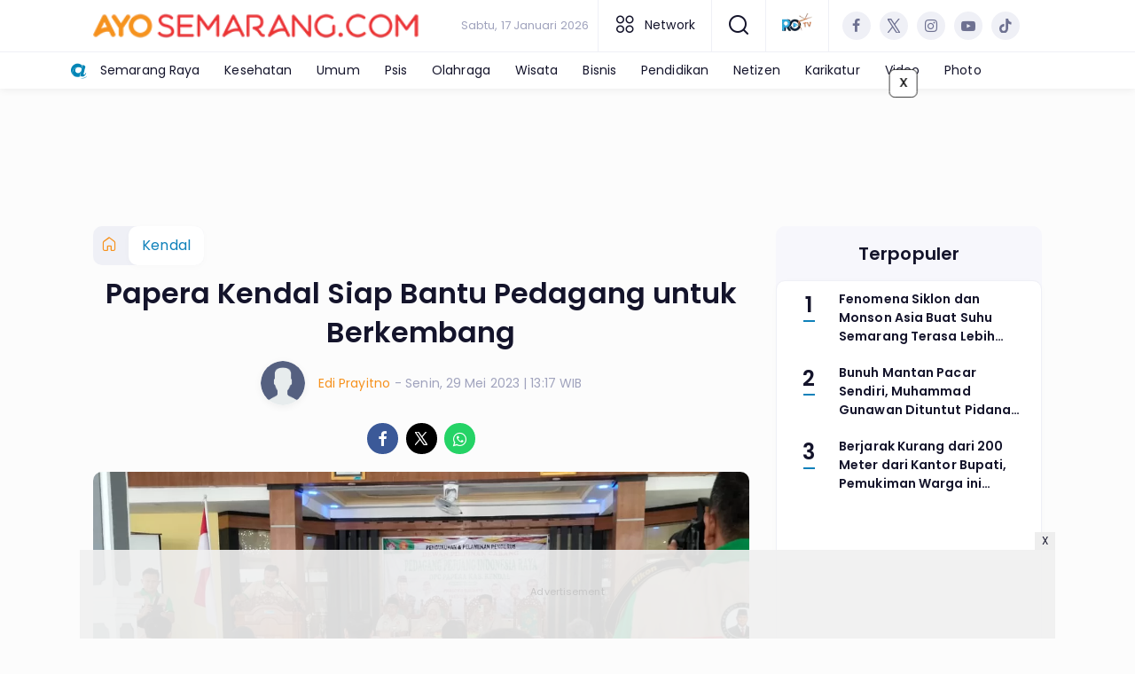

--- FILE ---
content_type: text/html; charset=UTF-8
request_url: https://www.ayosemarang.com/semarang-raya/778949240/papera-kendal-siap-bantu-pedagang-untuk-berkembang
body_size: 18163
content:
<!DOCTYPE html>
<html lang="id">
    <head>
        <link href="//securepubads.g.doubleclick.net" rel="dns-prefetch">
    <link href="//googleads.g.doubleclick.net" rel="dns-prefetch">
    <link href="//pagead2.googlesyndication.com" rel="dns-prefetch">
    <link href="//fonts.googleapis.com" rel="dns-prefetch">
    <link href="//assets.promediateknologi.id" rel="dns-prefetch">
    <link href="//www.ayosemarang.com" rel="dns-prefetch">
    <link href="//tpc.googlesyndication.com" rel="dns-prefetch">

    <title>Papera Kendal Siap Bantu Pedagang untuk Berkembang - Ayo Semarang</title>
    <meta name="description" content="Dewan Pimpinan Cabang Pedagang Pejuang Indonesia Raya (DPC Papera) Kendal berkomitmen untuk membantu pedagang di Kendal">
    <meta name="keywords" content="Kabupaten Kendal, Papera, Pedagang Pejuang Indonesia Raya">
    <meta name="author" content="Edi Prayitno">
    <meta charset="utf-8">
    <meta http-equiv="X-UA-Compatible" content="IE=edge,chrome=1">
    <meta name="viewport" content="width=device-width">
    <meta name="msapplication-TileColor" content="#ffffff">
    <meta name="msapplication-TileImage"
        content="https://static.promediateknologi.id/promedia/news/desktop/images/favicon/ms-icon-144x144.png?v=1042">
    <meta name="theme-color" content="#ffffff">
    <meta name="robots" content="index, follow, max-image-preview:large">
    <meta name="googlebot-news" content="index,follow" />
    <meta name="googlebot" content="index,follow" />
    <meta name="language" content="id" />
    <meta name="geo.country" content="id" />
    <meta http-equiv="content-language" content="In-Id" />
    <meta name="geo.placename" content="Indonesia" />
    <!-- s: fb meta -->
    <meta property="og:type" content="article" />
    <meta property="og:url" content="https://www.ayosemarang.com/semarang-raya/778949240/papera-kendal-siap-bantu-pedagang-untuk-berkembang" />
    <meta property="og:title" content="Papera Kendal Siap Bantu Pedagang untuk Berkembang - Ayo Semarang" />
    <meta property="og:description" content="Dewan Pimpinan Cabang Pedagang Pejuang Indonesia Raya (DPC Papera) Kendal berkomitmen untuk membantu pedagang di Kendal" />
    <meta property="og:image" content="https://assets.promediateknologi.id/crop/0x0:0x0/1200x800/webp/photo/2023/05/29/papera-kendal-3193623268.jpeg" />
    <meta property="og:site_name" content="Papera Kendal Siap Bantu Pedagang untuk Berkembang - Ayo Semarang" />
    <meta property="fb:app_id" content="1073955156075669" />
    <meta property="fb:pages" content="309698722794831" />
    <!-- e: fb meta -->

    <!-- S:tweeter card -->
    <meta name="twitter:card" content="summary_large_image" />
    <meta name="twitter:site" content="@promedia" />
    <meta name="twitter:creator" content="@promedia">
    <meta name="twitter:title" content="Papera Kendal Siap Bantu Pedagang untuk Berkembang - Ayo Semarang" />
    <meta name="twitter:description" content="Dewan Pimpinan Cabang Pedagang Pejuang Indonesia Raya (DPC Papera) Kendal berkomitmen untuk membantu pedagang di Kendal" />
    <meta name="twitter:image" content="https://assets.promediateknologi.id/crop/0x0:0x0/1200x800/webp/photo/2023/05/29/papera-kendal-3193623268.jpeg" />
    <!-- E:tweeter card -->

    <meta name="content_PublishedDate" content="2023-05-29 13:17:09" />
    <meta name="content_Category" content="Kendal" />
    <meta name="content_Author" content="Edi Prayitno" />
    <meta name="content_Editor" content="Arman" />
    <meta name="content_ID" content="8949240" />
    <meta name="content_Type" content="Standard" />
    <meta name="content_Source" content="" />
    <meta name="content_Lipsus" content="" />
    <meta name="content_Tag" content="Kabupaten Kendal, Papera, Pedagang Pejuang Indonesia Raya" />
    <meta name="content_AuthorID" content="2875" />
    <meta name="content_EditorID" content="6461" />

                <link href="https://static.promediateknologi.id/promedia/network/77/desktop/images/favicon/favicon-96x96.png?v=1234" rel="shortcut icon" type="image/x-icon" />
                <link rel="amphtml" href="https://www.ayosemarang.com/semarang-raya/amp/778949240/papera-kendal-siap-bantu-pedagang-untuk-berkembang" data-component-name="amp:html:link">
            <link rel="canonical" href="https://www.ayosemarang.com/semarang-raya/778949240/papera-kendal-siap-bantu-pedagang-untuk-berkembang" />

        <link
            href="https://fonts.googleapis.com/css2?family=Poppins:ital,wght@0,400;0,600;0,700;1,400;1,600;1,700&display=swap"
            rel="stylesheet">
                <link rel="preconnect" href="https://fonts.gstatic.com">
        <link rel="preconnect" href="https://fonts.gstatic.com">
        <link rel="stylesheet" href="https://static.promediateknologi.id/promedia/news/desktop/css/style.min.css?v=1064"
            type="text/css">

                    <link rel="stylesheet"
                href="https://static.promediateknologi.id/promedia/network/77/desktop/css/custom.min.css?v=1444"
                type="text/css">
        
        <script src="https://static.promediateknologi.id/promedia/news/desktop/js/jquery-1.12.0.min.js?v=1016" type="78dee85854865445493c0c0a-text/javascript"></script>

        <script async src='https://propsid.b-cdn.net/gpt/pti/ayosemarang.js' type="78dee85854865445493c0c0a-text/javascript"></script>
   
        
        <!-- HTML5 shim and Respond.js for IE8 support of HTML5 elements and media queries -->
        <!-- WARNING: Respond.js doesn't work if you view the page via file:// -->
        <!--[if lt IE 9]>
                                <script src="https://oss.maxcdn.com/html5shiv/3.7.3/html5shiv.min.js"></script>
                                <script src="https://oss.maxcdn.com/respond/1.4.2/respond.min.js"></script>
                                <![endif]-->
                <meta name="google-site-verification" content="pKZ_Xf9KocIwbCZSedBAaJatOSY9aLSMOEu4NQYTzgA" />
<meta name='dailymotion-domain-verification' content='dmqzkjov1vee9s4g6' />
<script type="78dee85854865445493c0c0a-text/javascript">
    dataLayer = [{
        "published_date": "2023-05-29 13:17:09",
        "rubrik": "Kendal",
        "penulis": "Edi Prayitno",
        "editor": "Arman",
        "id": "8949240",
        "source": "",
        "topic": "",
        "tag": "Kabupaten Kendal, Papera, Pedagang Pejuang Indonesia Raya",
        "penulis_id": "2875",
        "editor_id": "6461"
    }];
</script>
<!-- Google Tag Manager -->
<script type="78dee85854865445493c0c0a-text/javascript">
    (function(w, d, s, l, i) {
        w[l] = w[l] || [];
        w[l].push({
            'gtm.start': new Date().getTime(),
            event: 'gtm.js'
        });
        var f = d.getElementsByTagName(s)[0],
            j = d.createElement(s),
            dl = l != 'dataLayer' ? '&l=' + l : '';
        j.async = true;
        j.src =
            'https://www.googletagmanager.com/gtm.js?id=' + i + dl;
        f.parentNode.insertBefore(j, f);
    })(window, document, 'script', 'dataLayer', 'GTM-W22D3VS');
</script>
<!-- End Google Tag Manager -->

<!-- Start GPT Tag -->
<script async src='https://www.googletagservices.com/tag/js/gpt.js' type="78dee85854865445493c0c0a-text/javascript"></script>


<script type="78dee85854865445493c0c0a-text/javascript">
    var wv = navigator.userAgent.toLowerCase();
    window.googletag = window.googletag || {
        cmd: []
    };
    googletag.cmd.push(function() {
                googletag.pubads().enableSingleRequest();
        googletag.pubads().collapseEmptyDivs();
        googletag.enableServices();
    });
</script>

<!-- End GPT Tag -->
        <link rel="manifest" href="https://assets.promediateknologi.id/promedia/sw/manifest.json">
        <script async src="https://pagead2.googlesyndication.com/pagead/js/adsbygoogle.js?client=ca-pub-6344910443143463" crossorigin="anonymous" type="78dee85854865445493c0c0a-text/javascript"></script>
            <script src="https://jsc.mgid.com/site/738408.js" async type="78dee85854865445493c0c0a-text/javascript"></script>

        
                <script type="application/ld+json">
            {
                "@context": "http://schema.org",
                "@type": "WebPage",
                "headline": "Papera Kendal Siap Bantu Pedagang untuk Berkembang - Ayo Semarang",
                "url": "https://www.ayosemarang.com/semarang-raya/778949240/papera-kendal-siap-bantu-pedagang-untuk-berkembang",
                "datePublished": "2023-05-29T13:17:09+0700",
                "dateModified": "2023-05-29T13:17:09+0700",
                "image": "https://assets.promediateknologi.id/crop/0x0:0x0/1200x800/webp/photo/2023/05/29/papera-kendal-3193623268.jpeg",
                "thumbnailUrl" : "https://assets.promediateknologi.id/crop/0x0:0x0/1200x800/webp/photo/2023/05/29/papera-kendal-3193623268.jpeg"
            }
        </script>

                <script type="application/ld+json">
            {
              "@context": "http://schema.org",
              "@type": "NewsArticle",
              "mainEntityOfPage": {
                "@type": "WebPage",
                "@id": "https://www.ayosemarang.com/semarang-raya/778949240/papera-kendal-siap-bantu-pedagang-untuk-berkembang"
              },
              "headline": "Papera Kendal Siap Bantu Pedagang untuk Berkembang - Ayo Semarang",
              "image": {
                "@type": "ImageObject",
                "url": "https://assets.promediateknologi.id/crop/0x0:0x0/1200x800/webp/photo/2023/05/29/papera-kendal-3193623268.jpeg",
                "height": 500,
                "width": 750
              },
              "datePublished": "2023-05-29T13:17:09+0700",
              "dateModified": "2023-05-29T13:17:09+0700",
              "author": {
                "@type": "Person",
                "name": "Edi Prayitno"
              },
               "publisher": {
                "@type": "Organization",
                "name": "Ayo Semarang",
                "url": "https://www.ayosemarang.com",
                "logo": {
                "@type": "ImageObject",
                "url": "https://static.promediateknologi.id/promedia/network/77/desktop/images/logo-semarang.png?v=1022",
                "width": 600,
                "height": 60
                }

              },
              "description": "Dewan Pimpinan Cabang Pedagang Pejuang Indonesia Raya (DPC Papera) Kendal berkomitmen untuk membantu pedagang di Kendal"
            }
        </script>
        
        
                <script type="application/ld+json">
            {
                "@context": "https://schema.org",
                "@type": "BreadcrumbList",
                "itemListElement":
                [
                    {
                        "@type": "ListItem",
                        "position": 1,
                        "item":
                        {
                            "@id": "https://www.ayosemarang.com",
                            "name": "Home"
                        }
                    },
                    {
                        "@type": "ListItem",
                        "position": 2,
                        "item":
                        {
                            "@id": "https://www.ayosemarang.com/kendal",
                            "name": "Kendal"
                        }
                    }
                ]
            }
        </script>
        
                
    </head>

    <body>
        <script type="78dee85854865445493c0c0a-text/javascript">
        var __base_url = "https://www.ayosemarang.com/";
        var __csrf_token = "a3gIIXIbOT2JMfYkKSydBSOis0txmaRpE1YnCsRY";
        var __domain = "www.ayosemarang.com";
        </script>
        <!-- Google Tag Manager (noscript) -->
<noscript><iframe src="https://www.googletagmanager.com/ns.html?id=GTM-W22D3VS"
height="0" width="0" style="display:none;visibility:hidden"></iframe></noscript>
<!-- End Google Tag Manager (noscript) -->

        
        <!-- header -->
<header class="header">
    <div class="header__middle">
        <div class="row container clearfix">
            <div class="col-offset-fluid clearfix">
                <div class="col-bs12-5">
                    <div class="logo">
                                              <a href="https://www.ayosemarang.com">
                                                  <img src="https://static.promediateknologi.id/crop/0x0:0x0/0x0/webp/promedia/network/77/desktop/images/logo-semarang.png?v=1183" alt="logo" width="240" height="240">
                        </a>
                    </div>
                </div>
                <div class="col-bs12-7">
                    <ul class="network__menu">
                        <li>
                            <date>Sabtu, 17 Januari 2026</date>
                        </li>

                          <!--- network -->
                                                                              <li><a href="#"><i class="icons icon-small mr1 icons-category"></i> Network</a>
                            <ul class="network__menu--more">


                                                                                                    <li><a href="https://www.ayobanten.com">Ayo Banten</a></li>
                                                                                                    <li><a href="https://www.ayobatang.com">Ayo Batang</a></li>
                                                                                                    <li><a href="https://www.ayobekasi.net">Ayo Bekasi</a></li>
                                                                                                    <li><a href="https://www.ayobogor.com">Ayo Bogor</a></li>
                                                                                                    <li><a href="https://www.ayoindonesia.com">Ayo Indonesia</a></li>
                                                                                                    <li><a href="https://www.ayoyogya.com">Ayo Yogya</a></li>
                                                                                                    <li><a href="https://ayokampus.promediateknologi.id">Ayo Kampus</a></li>
                                                                                                    <li><a href="https://www.ayomalang.com">Ayo Malang</a></li>
                                                                                                    <li><a href="https://www.ayomedan.id">Ayo Medan</a></li>
                                                                                                    <li><a href="https://www.ayopalembang.com">Ayo Palembang</a></li>
                                                                                                    <li><a href="https://www.ayotegal.com">Ayo Tegal</a></li>
                                                                                                    <li><a href="https://www.ayopontianak.com">Ayo Pontianak</a></li>
                                                                                                    <li><a href="https://www.ayopurwakarta.com">Ayo Purwakarta</a></li>
                                                                                                    <li><a href="https://www.ayotasik.com">Ayo Tasik</a></li>
                                                                                                    <li><a href="https://www.ayojakarta.com">Ayo Jakarta</a></li>
                                                                                                                                        <li><a href="https://www.ayobandung.com">Ayo Bandung</a></li>
                                                                                                    <li><a href="https://www.ayosurabaya.com">Ayo Surabaya</a></li>
                                                                                                    <li><a href="https://www.ayocirebon.com">Ayo Cirebon</a></li>
                                                                                                    <li><a href="https://solo.ayoindonesia.com">Ayo Solo</a></li>
                                                                                                    <li><a href="https://vibes.ayoindonesia.com">Ayo Vibes</a></li>
                                                                                                    <li><a href="https://kediri.ayoindonesia.com">Ayo Kediri</a></li>
                                                                                                    <li><a href="https://tekno.ayoindonesia.com">Ayo Tekno</a></li>
                                                                                                    <li><a href="https://muba.ayoindonesia.com">Ayo Muba</a></li>
                                                                                                    <li><a href="https://oku.ayoindonesia.com">Ayo Oku</a></li>
                                                                                                    <li><a href="https://kudus.ayoindonesia.com">Ayo Kudus</a></li>
                                                                                                    <li><a href="https://banyuwangi.ayoindonesia.com">Ayo Banyuwangi</a></li>
                                                                                                    <li><a href="https://garut.ayoindonesia.com">Ayo Garut</a></li>
                                                                                                    <li><a href="https://www.ayokarawang.com">Ayo Karawang</a></li>
                                                                                                    <li><a href="https://banyumas.ayoindonesia.com">Ayo Banyumas</a></li>
                                                                                                    <li><a href="https://blitar.ayoindonesia.com">Ayo Blitar</a></li>
                                                                                                    <li><a href="https://bojonegoro.ayoindonesia.com">Ayo Bojonegoro</a></li>
                                                                                                    <li><a href="https://bondowoso.ayoindonesia.com">Ayo Bondowoso</a></li>
                                                                                                    <li><a href="https://nganjuk.ayoindonesia.com">Ayo Nganjuk</a></li>
                                                                                                    <li><a href="https://trenggalek.ayoindonesia.com">Ayo Trenggalek</a></li>
                                                                                                    <li><a href="https://kebumen.ayoindonesia.com">Ayo Kebumen</a></li>
                                                                                                    <li><a href="https://kendal.ayoindonesia.com">Ayo Kendal</a></li>
                                                                                                    <li><a href="https://lahat.ayoindonesia.com">Ayo Lahat</a></li>
                                                                                                    <li><a href="https://muaraenim.ayoindonesia.com">Ayo Muara Enim</a></li>
                                                                                                    <li><a href="https://oki.ayoindonesia.com">Ayo Oki</a></li>
                                                                                                    <li><a href="https://purbalingga.ayoindonesia.com">Ayo Purbalingga</a></li>
                                                                                                    <li><a href="https://tangerang.ayoindonesia.com">Ayo Tangerang</a></li>
                                                                                                    <li><a href="https://cilacap.ayoindonesia.com">Ayo Cilacap</a></li>
                                                                                                    <li><a href="https://boyolali.ayoindonesia.com">Ayo Boyolali</a></li>
                                                                                                    <li><a href="https://cianjur.ayoindonesia.com">Ayo Cianjur</a></li>
                                                                                                    <li><a href="https://magelang.ayoindonesia.com">Ayo Magelang</a></li>
                                                                                                    <li><a href="https://klaten.ayoindonesia.com">Ayo Klaten</a></li>
                                                                                                    <li><a href="https://pekalongan.ayoindonesia.com">Ayo Pekalongan</a></li>
                                                                                                    <li><a href="https://purworejo.ayoindonesia.com">Ayo Purworejo</a></li>
                                                                                                    <li><a href="https://rembang.ayoindonesia.com">Ayo Rembang</a></li>
                                                                                                    <li><a href="https://sragen.ayoindonesia.com">Ayo Sragen</a></li>
                                                                                                    <li><a href="https://temanggung.ayoindonesia.com">Ayo Temanggung</a></li>
                                                                                                    <li><a href="https://wonogiri.ayoindonesia.com">Ayo Wonogiri</a></li>
                                                                                                    <li><a href="https://wonosobo.ayoindonesia.com">Ayo Wonosobo</a></li>
                                                                                                    <li><a href="https://pati.ayoindonesia.com">Ayo Pati</a></li>
                                                                                                    <li><a href="https://madura.ayoindonesia.com">Ayo Madura</a></li>
                                                                                                    <li><a href="https://gresik.ayoindonesia.com">Ayo Gresik</a></li>
                                                                                                    <li><a href="https://jember.ayoindonesia.com">Ayo Jember</a></li>
                                                                                                    <li><a href="https://jombang.ayoindonesia.com">Ayo Jombang</a></li>
                                                                                                    <li><a href="https://lamongan.ayoindonesia.com">Ayo Lamongan</a></li>
                                                                                                    <li><a href="https://www.portalsalatiga.com">Portal Salatiga</a></li>
                                                                                                    <li><a href="https://www.publika.id">Publika</a></li>
                                                                                                    <li><a href="https://www.trixy.id">Trixy</a></li>
                                                                                                    <li><a href="https://www.financialreview.id">Financial Review</a></li>
                                
                            </ul>
                          </li>
                                                
                        <li>
                            <a href="#"><span class="icon icon-small icons-search"></span></a>
                            <ul class="text-center w-200">
                                <li class="network__menu__search">
                                    <form action="https://www.ayosemarang.com/search" class="search__bar">
                                        <input type="text" placeholder="Cari" name="q" id="search" class="search__input">
                                        <input type="submit" class="search__submit">
                                        <span class="icon icon-search"></span>
                                    </form>
                                </li>
                            </ul>
                        </li>
                                                <li>
                            <div class="nav__tv">
								<a class="logo-tv" href="https://www.ayosemarang.com/tv">
									                                        <img src="https://static.promediateknologi.id/crop/0x0:0x0/44x44/webp/promedia/news/desktop/images/logo_tv.png?v=1034" alt="logo-tv" width="44" height="44">
                                    								</a>
							</div>
                        </li>
                                                
                        <li>
                            <div class="social social--header clearfix">
                                <div class="social__item">
                                    <a href="" target="_blank" class="social__link social__link--facebook">
                                        <span class="icon icon-facebook"></span>
                                    </a>
                                </div>
                                <div class="social__item">
                                    <a href="" target="_blank" class="social__link social__link--twitter">
                                        <span class="icon icon-twitter"></span>
                                    </a>
                                </div>
                                <div class="social__item">
                                    <a href="https://www.instagram.com/ayosemarang_official?igsh=MXdoeDdrNDliam1tdA==" target="_blank" class="social__link social__link--instagram">
                                        <span class="icon icon-instagram"></span>
                                    </a>
                                </div>

                                <div class="social__item">
                                    <a href="" target="_blank" class="social__link social__link--youtube">
                                        <span class="icon icon-youtube"></span>
                                    </a>
                                </div>
                                <div class="social__item">
                                    <a href="https://www.tiktok.com/@ayosemarangcom?_t=ZS-8uGIJaTW7SK&amp;_r=1" target="_blank" class="social__link social__link--tiktok">
                                        <span class="icon icon-tiktok"></span>
                                    </a>
                                </div>
                                                                <div class="social__item" id='data-account'>
																</div>
                                                            </div>
                        </li>
                    </ul>
                </div>
            </div>
        </div>
    </div>
    <div class="header__bottom">
        <div class="row container clearfix">
            <div class="col-offset-fluid clearfix">
                <div class="col-bs10-10">
                    <nav class="nav">
                                                 <div class="nav__home ayo_n"><a href="https://www.ayoindonesia.com" title="Home" class="ayonetwork" target="_blank"><img src="https://static.promediateknologi.id/promedia/network/01/desktop/images/favicon/ms-icon-70x70.png?v=1148" /></a></div>
                                                <ul class="nav__wrap">
                            
                            
                            <li><a href="https://www.ayosemarang.com/semarang-raya">Semarang Raya</a>
                                                                        <ul class="more">
                                                                        <li><a href="https://www.ayosemarang.com/semarang-raya">Semarang Raya</a></li>
                                                                        <li><a href="https://www.ayosemarang.com/salatiga">Salatiga</a></li>
                                                                        <li><a href="https://www.ayosemarang.com/kendal">Kendal</a></li>
                                                                        </ul>
                                    
                                                                </li>
                            
                            <li><a href="https://www.ayosemarang.com/kesehatan">Kesehatan</a>
                                    
                                                                </li>
                            
                            <li><a href="https://www.ayosemarang.com/umum">Umum</a>
                                                                        <ul class="more">
                                                                        <li><a href="https://www.ayosemarang.com/umum">Umum</a></li>
                                                                        <li><a href="https://www.ayosemarang.com/regional">Regional</a></li>
                                                                        <li><a href="https://www.ayosemarang.com/nasional">Nasional</a></li>
                                                                        <li><a href="https://www.ayosemarang.com/internasional">Internasional</a></li>
                                                                        </ul>
                                    
                                                                </li>
                            
                            <li><a href="https://www.ayosemarang.com/psis">Psis</a>
                                    
                                                                </li>
                            
                            <li><a href="https://www.ayosemarang.com/olahraga">Olahraga</a>
                                    
                                                                </li>
                            
                            <li><a href="https://www.ayosemarang.com/wisata">Wisata</a>
                                    
                                                                </li>
                            
                            <li><a href="https://www.ayosemarang.com/bisnis">Bisnis</a>
                                    
                                                                </li>
                            
                            <li><a href="https://www.ayosemarang.com/pendidikan">Pendidikan</a>
                                    
                                                                </li>
                            
                            <li><a href="https://www.ayosemarang.com/netizen">Netizen</a>
                                    
                                                                </li>
                            
                            <li><a href="https://www.ayosemarang.com/karikatur">Karikatur</a>
                                    
                                    
                                                                                                                            <li class="hide"><a href="https://www.ayosemarang.com/video">Video</a></li>
                                    <li class="hide"><a href="https://www.ayosemarang.com/image">Photo</a></li>
                                                                                    </ul>

                        
                    </nav>
                </div>
            </div>
        </div>
    </div>
</header>
        
                <!-- ads skin -->
<div class="row ads__stick__wrap clearfix">
<div class="kcm ads__stick js--stick">
    <div class="ads__stick__fluid ads__stick__fluid--left">
        <div class="ads__stick--left">
            <div id='div-gpt-ad-desktopSkinAdsLeftDetail'>
              <script type="78dee85854865445493c0c0a-text/javascript">
                googletag.cmd.push(function() { googletag.display('div-gpt-ad-desktopSkinAdsLeftDetail'); });
              </script>
            </div>
        </div>
    </div>
    <div class="ads__stick__fluid ads__stick__fluid--right">
        <div class="ads__stick--right">
            <div id='div-gpt-ad-desktopSkinAdsRightDetail'>
              <script type="78dee85854865445493c0c0a-text/javascript">
                googletag.cmd.push(function() { googletag.display('div-gpt-ad-desktopSkinAdsRightDetail'); });
              </script>
            </div>
        </div>
    </div>
</div>
</div>        

        <!-- adbro -->


    <!-- content -->
    <div class="row clearfix">
        <div class="container clearfix">
            <div class="col-offset-fluid clearfix">
                <div class="col-bs12-12">


                  <!-- ads top -->
<div class="ads mt3 clearfix">
	<div class="ads--stick">
		<div id='div-gpt-ad-desktopTopDetail'>
				<script type="78dee85854865445493c0c0a-text/javascript">
					googletag.cmd.push(function() { googletag.display('div-gpt-ad-desktopTopDetail'); });
				</script>
		</div>
	</div>
</div>                  

                </div>

                <div class="col-bs10-7">

                    <!-- header -->
                    <section class="read__header clearfix">
                        <div class="breadcrumb clearfix">
                            <ul class="breadcrumb__wrap">
                                <li class="breadcrumb__item"><a class="breadcrumb__link" href="https://www.ayosemarang.com"><i
                                            class="icon-xsmall icons-home"></i></a></li>
                                <li class="breadcrumb__item"><a class="breadcrumb__link"
                                        href="https://www.ayosemarang.com/kendal">Kendal</a>
                                </li>
                            </ul>
                        </div>
                        <div class="read__header mt2 clearfix">

                            <h1 class="read__title"> Papera Kendal Siap Bantu Pedagang untuk Berkembang </h1>

                            <div class="read__info">
                                <div class="read__info__img">
                                                                       <img src="https://static.promediateknologi.id/promedia/news/desktop/images/user-author.png?v=2" alt="photo author" width="50" height="50">
                                   
								</div>
                                <div class="read__info__author">
                                    <a href="https://www.ayosemarang.com/author/2875/Edi-Prayitno">Edi Prayitno</a>
                                </div>
                                <div class="read__info__date">
                                    - Senin, 29 Mei 2023 | 13:17 WIB
                                </div>
                            </div>

                            <div class="social social--article clearfix">
    <div class="social__item">
        <a href="javascript:void(0)" class="social__link social__link--facebook" onclick="if (!window.__cfRLUnblockHandlers) return false; fb_share(&quot;Papera Kendal Siap Bantu Pedagang untuk Berkembang&quot;, &quot;https://www.ayosemarang.com/semarang-raya/778949240/papera-kendal-siap-bantu-pedagang-untuk-berkembang&quot;)" data-cf-modified-78dee85854865445493c0c0a-="">
            <span class="icon icon-facebook"></span>
        </a>
    </div>
    <div class="social__item">
        <a href="javascript:void(0)" class="social__link social__link--twitter" onclick="if (!window.__cfRLUnblockHandlers) return false; tweet_share(&quot;Papera Kendal Siap Bantu Pedagang untuk Berkembang https://www.ayosemarang.com/semarang-raya/778949240/papera-kendal-siap-bantu-pedagang-untuk-berkembang&quot;)" data-cf-modified-78dee85854865445493c0c0a-="">
            <span class="icon icon-twitter"></span>
        </a>
    </div>
        <div class="social__item">
        <a href="https://api.whatsapp.com/send?text=Papera Kendal Siap Bantu Pedagang untuk Berkembang https://www.ayosemarang.com/semarang-raya/778949240/papera-kendal-siap-bantu-pedagang-untuk-berkembang  %0A%0ABaca berita lainnya melalui apps kami: %0APlay Store : https://play.google.com/store/apps/details?id=com.app.ayosemarang %0AApp Store : https://apps.apple.com/app/ayosemarang-com/id6667107092 " class="social__link social__link--whatsapp">
            <span class="icon icon-whatsapp"></span>
        </a>
    </div>
        
</div>


                            <div class="photo">
    <div class="photo__img">
                    <img src="https://assets.promediateknologi.id/crop/0x0:0x0/1200x800/webp/photo/2023/05/29/papera-kendal-3193623268.jpeg" alt="PC Papera Kendal Deklarasi Dukungan ke Prabowo Sebagai Capres 2024 usai pelantikan pengurus.  (Edi Prayitno/ kontributor Kendal)" width="700" height="500">
            </div>
    <div class="photo__caption">PC Papera Kendal Deklarasi Dukungan ke Prabowo Sebagai Capres 2024 usai pelantikan pengurus.  (Edi Prayitno/ kontributor Kendal)</div>
</div>


                        </div>
                    </section>
                    <!-- ads under image-->

<center>
                        </center>
                    
                    <div class="read__article clearfix js--tower-parent">
                        <div class="col-bs10-7 col-offset-0">

                            <!-- content -->
                            <article class="read__content clearfix">
                                <p><strong> <!--img1--> </strong></p> <p><strong>KENDAL, AYOSEMARANG.COM -</strong> Dewan Pimpinan Cabang <a href="https://www.ayosemarang.com/tag/pedagang-pejuang-indonesia-raya">Pedagang Pejuang Indonesia Raya</a> (DPC <a href="https://www.ayosemarang.com/tag/papera">Papera</a>) Kendal bertekad dan komitmen untuk membantu pertumbuhan perekonomian khususnya untuk pedagang pasar dan pedagang kaki lima.</p> <p>Ketua DPC Papera Kendal Annurochim menjelaskan, Papera merupakan amanat dari Ketua Umum DPP Partai Gerindra, Prabowo Subianto yang hingga kini serius berupaya menumbuhkembangan perekonomian di pasar.</p> <p>"Ini dilakukan karena kita tahu bahwa sumber kekuatan perekonomian negara kita ada di petani dan pedagang. Sehingga kita bertekad membantu pedagang untuk bisa berkembang," terangnya Senin, 29 mei 2023.</p> <p><strong>Baca Juga: <a href="https://www.ayosemarang.com/semarang-raya/778947516/masih-banyak-pelajar-di-bawah-umur-naik-motor-ini-imbauan-satlantas-polres-kendal">Masih Banyak Pelajar di Bawah Umur Naik Motor, Ini Imbauan Satlantas Polres Kendal</a></strong></p> <p>Menurut Annurochim, potensi pedagang sangat besar dalam meningkatkan perekonomian. Sehingga sangat penting sekali untuk ditumbuhkembangkan dan dijaga kerukunannya.</p><center>
    <!-- ads square -->
    <div class="ads mt3 clearfix ">
	    <div class="ads--stick">
            <div id='div-gpt-ad-desktopInArticle'>
                <script type="78dee85854865445493c0c0a-text/javascript">
                    googletag.cmd.push(function() { googletag.display('div-gpt-ad-desktopInArticle'); });
                </script>
            </div>
        </div>
    </div>
</center> <p>Terkait dengan adanya keluhan pedagang Pasar Pagi Kaliwungu tentang lampu penerangan di lapak jualan yang belum terpasang, Annurochim mengaku akan segera berkoordinasi dengan Dinas Perdagangan <a href="https://www.ayosemarang.com/tag/kabupaten-kendal">Kabupaten Kendal</a>.</p> <p>"Untuk persoalan yang dikeluhkan oleh pedagang Pasar Pagi Kaliwungu, nanti kita akan koordinasikan dengan pemdes setempat," tandasnya.</p> <p>Ketua Umum DPP Papera, Don Muzakir berharap, dengan dilantiknya pengurus DPC Papera Kendal, ke depan Papera Kendal bisa lebih peduli lagi dengan pedagang.</p> <p><strong>Baca Juga: <a href="https://www.ayosemarang.com/semarang-raya/778949047/identitas-mayat-pria-di-puri-anjasmoro-semarang-tubuh-penuh-luka-ternyata-korban-pembunuhan">IDENTITAS Mayat Pria di Puri Anjasmoro Semarang Tubuh Penuh Luka, Ternyata Korban Pembunuhan</a></strong></p> <p>"Apa yang menjadi permasalahan pedagang, baik pedagang pasar maupun pedagang kaki lima harus didengarkan, ditampung dan diselesaikan. Apalagi Ketua DPC Papera Kendal seorang Wakil Ketua DPRD Kendal, tentu dia memiliki kekuatan untuk menyelesaikan," paparnya.</p></p>
                            </article>

                            

                            <!-- selanjutnya -->
                            							<section class="read__next mt3 clearfix">
								<div class="read__next__img">
								    <a href="https://www.ayosemarang.com/semarang-raya/778926674/kisah-haru-mbah-slamet-lansia-sebatang-kara-asal-kendal-tinggal-di-rumah-tak-layak-huni-penuh-sampah">
								        <img src="https://assets.promediateknologi.id/crop/0x0:0x0/120x70/webp/photo/2023/05/27/IMG-20230527-WA0001-2986264445.jpg" alt="KISAH HARU Mbah Slamet, Lansia Sebatang Kara Asal Kendal, Tinggal di Rumah Tak Layak Huni Penuh Sampah" width="120" height="70">
								    </a>
								</div>
								<div class="read__next__img__box clearfix">
								    <h3>Artikel Selanjutnya</h3>
								    <h2 class="read__next__title">
								        <a href="https://www.ayosemarang.com/semarang-raya/778926674/kisah-haru-mbah-slamet-lansia-sebatang-kara-asal-kendal-tinggal-di-rumah-tak-layak-huni-penuh-sampah" class="recomend__link">KISAH HARU Mbah Slamet, Lansia Sebatang Kara Asal Kendal, Tinggal di Rumah Tak Layak Huni Penuh Sampah</a>
								    </h2>
								</div>
                                <a href="https://www.ayosemarang.com/semarang-raya/778926674/kisah-haru-mbah-slamet-lansia-sebatang-kara-asal-kendal-tinggal-di-rumah-tak-layak-huni-penuh-sampah" class="recomend__link">
                                    <i class="icon-angle-right"></i>
                                </a>
							</section>
                            
                            <section class="read__tagging clearfix">
                                <div class="disclaimer">Dilarang mengambil dan/atau menayangkan ulang sebagian atau keseluruhan artikel <br>di atas untuk konten akun media sosial komersil tanpa seizin redaksi.</div>
                            </section>

                                                            <p>
                                    <a>Editor: Arman</a>
                                </p>
                                                        
                            


                            <center>
                                <div style="margin: 10px 0 30px 0">
                                                                        <div style="margin-top: 50px;">
<div id="bn_0uKe3TJc91"></div><script type="78dee85854865445493c0c0a-text/javascript">'use strict';(function(e,c,p,q){function v(){c.removeEventListener("scroll",v);k()}function z(){w=new IntersectionObserver(function(a){a.forEach(function(b){b.isIntersecting&&(w.unobserve(b.target),A?r(c,"scroll",v):k())})},{root:null,rootMargin:"400px 200px",threshold:0});w.observe(f)}function k(){if(f=f||c.getElementById("bn_"+p)){f.innerHTML="";f.id="bn_"+B;if(e.name&&"google_ads_iframe_/"==e.name.substring(0,19)){var a=e.parent.document,b=a.createElement("div");a=a.getElementById(e.name).parentNode;
a.parentNode.appendChild(b);b.style.setProperty("margin-top",-a.offsetHeight+"px","important");b.append(f);q+=".dfp"}(g=C.getElementById("rcMain"))?d=g.contentWindow:I(C);x={act:"init",id:p,rnd:B,ms:D,lt:q,tms:J,ta:K==top};d.rcMain?d.postMessage(x,E):d.rcBuf.push(x)}else l("!bn")}function L(a,b,y,t){function F(){var u=b.createElement("script");u.src=a;u.onerror=function(){m++;5>m?setTimeout(F,10):l(m+"!"+a)};u.onload=function(){t&&t();m&&l(m+"!"+a)};y.appendChild(u)}var m=0;F()}function I(a){try{g=
a.createElement("iframe"),g.style.setProperty("display","none","important"),g.id="rcMain",a.body.insertBefore(g,a.body.children[0]),d=g.contentWindow,n=d.document,n.open(),n.close(),G=n.body,Object.defineProperty(d,"rcBuf",{enumerable:!1,configurable:!1,writable:!1,value:[]}),L("https://go.rcvlink.com/static/main.js",n,G,function(){for(var b;d.rcBuf&&(b=d.rcBuf.shift());)d.postMessage(b,E)})}catch(b){H(b)}}function r(a,b,y,t){a.addEventListener(b,y,t)}function M(a,b){b=b||0;return Math.round(a*Math.pow(10,b))/
Math.pow(10,b)}function H(a){l(a.name+": "+a.message+"\t"+(a.stack?a.stack.replace(a.name+": "+a.message,""):""))}function l(a){console.error(a);(new Image).src="https://go.rcvlinks.com/err/?code="+p+"&ms="+((new Date).getTime()-D)+"&ver="+N+"&text="+encodeURIComponent(a)}try{var N="251015-0118",E=location.origin||location.protocol+"//"+location.hostname+(location.port?":"+location.port:""),f=c.getElementById("bn_"+p),B=Math.random().toString(36).substring(2,15),D=(new Date).getTime(),w,O=!("IntersectionObserver"in
e),x,g,d,n,G,A=c.body.clientHeight>e.innerHeight,h=e;for(;h;){try{var J=M(h.performance.now());var K=h;var C=h.document}catch(a){}if(h==top)break;h=h.parent}f?"scroll"==q?A?r(c,"scroll",v):k():"lazy"==q?O?k():"loading"==c.readyState?r(c,"DOMContentLoaded",z):z():k():"loading"==c.readyState?r(c,"DOMContentLoaded",k):l("!bn")}catch(a){H(a)}})(window,document,"0uKe3TJc91","");
</script>
</div>
                                </div>
                            </center>




                            <!-- tagging -->
                            <section class="read__tagging mt3 clearfix">
                                <!-- tagging -->
<section class="read__tagging mt3 clearfix">
    <h3 class="title"><span>Tags</span></h3>
    <div class="tag tag--article clearfix">
        <ul class="tag__list">
                            <li><h4><a href="https://www.ayosemarang.com/tag/Kabupaten-Kendal">Kabupaten Kendal</a></h4></li>
                            <li><h4><a href="https://www.ayosemarang.com/tag/Papera">Papera</a></h4></li>
                            <li><h4><a href="https://www.ayosemarang.com/tag/Pedagang-Pejuang-Indonesia-Raya">Pedagang Pejuang Indonesia Raya</a></h4></li>
                    </ul>
    </div>
</section>
                            </section>


                            <!-- Profeeds -->
                            <!-- <div id="profeed" data-id="778949240" data-width="100%"></div> -->


                            <!-- komen -->
                            <div class="col-bs10-10 col-offset-0">
        <!-- comment -->
        <section class="read__comment mt3 clearfix">
            <!-- <h3 class="title"><span>Komentar</span></h3> -->
            <div class="read__comment clearfix">
                <div id='data-komentar' data-page="1" data-id="8949240" data-source="p1"></div>
            </div>
        </section>
    </div>
    <script src="https://my.promediateknologi.id/komentar-1.js?v=3" type="78dee85854865445493c0c0a-text/javascript"></script>


                            <center>
                                <div style="margin: 10px 0 30px 0">
                                <!-- ads mgid -->
                                                                    </div>
                            </center>


                        </div>
                        <div class="col-bs10-10 col-offset-0">
                            <!-- related -->
                                                            <section class="read__comment mt3 clearfix">
                                    <h3 class="title"><span>Artikel Terkait</span></h3>
                                    <div class="read__related clearfix">
                                        <ul class="related__list clearfix">
                                                                                            <li>
                                                    <div class="related__img">
                                                        <a href="https://www.ayosemarang.com/semarang-raya/778926674/kisah-haru-mbah-slamet-lansia-sebatang-kara-asal-kendal-tinggal-di-rumah-tak-layak-huni-penuh-sampah">
                                                            <img src="https://assets.promediateknologi.id/crop/0x0:0x0/188x113/webp/photo/2023/05/27/IMG-20230527-WA0001-2986264445.jpg" alt="KISAH HARU Mbah Slamet, Lansia Sebatang Kara Asal Kendal, Tinggal di Rumah Tak Layak Huni Penuh Sampah" width="120" height="80">
                                                        </a>
                                                    </div>
                                                    <h2 class="related__title">
                                                        <a href="https://www.ayosemarang.com/semarang-raya/778926674/kisah-haru-mbah-slamet-lansia-sebatang-kara-asal-kendal-tinggal-di-rumah-tak-layak-huni-penuh-sampah"
                                                            class="related__link">KISAH HARU Mbah Slamet, Lansia Sebatang Kara Asal Kendal, Tinggal di Rumah Tak Layak Huni Penuh Sampah</a>
                                                    </h2>
                                                </li>
                                                                                            <li>
                                                    <div class="related__img">
                                                        <a href="https://www.ayosemarang.com/semarang-raya/778928261/masuk-kendal-biksu-thailand-dikawal-tni-polri-warga-berjajar-di-pinggir-jalan">
                                                            <img src="https://assets.promediateknologi.id/crop/0x0:0x0/188x113/webp/photo/2023/05/27/IMG-20230527-WA0005-1232038698.jpg" alt="Masuk Kendal, Biksu Thailand Dikawal TNI Polri, Warga Berjajar di Pinggir Jalan" width="120" height="80">
                                                        </a>
                                                    </div>
                                                    <h2 class="related__title">
                                                        <a href="https://www.ayosemarang.com/semarang-raya/778928261/masuk-kendal-biksu-thailand-dikawal-tni-polri-warga-berjajar-di-pinggir-jalan"
                                                            class="related__link">Masuk Kendal, Biksu Thailand Dikawal TNI Polri, Warga Berjajar di Pinggir Jalan</a>
                                                    </h2>
                                                </li>
                                                                                            <li>
                                                    <div class="related__img">
                                                        <a href="https://www.ayosemarang.com/semarang-raya/778932111/jelang-kelulusan-smp-di-kendal-begini-antisipasi-aksi-corat-coret-seragam">
                                                            <img src="https://assets.promediateknologi.id/crop/0x172:1600x1199/188x113/webp/photo/2023/05/27/kepala-disdikbud-kendal-388968574.jpeg" alt="Jelang Kelulusan SMP di Kendal, Begini Antisipasi Aksi Corat-coret Seragam" width="120" height="80">
                                                        </a>
                                                    </div>
                                                    <h2 class="related__title">
                                                        <a href="https://www.ayosemarang.com/semarang-raya/778932111/jelang-kelulusan-smp-di-kendal-begini-antisipasi-aksi-corat-coret-seragam"
                                                            class="related__link">Jelang Kelulusan SMP di Kendal, Begini Antisipasi Aksi Corat-coret Seragam</a>
                                                    </h2>
                                                </li>
                                                                                            <li>
                                                    <div class="related__img">
                                                        <a href="https://www.ayosemarang.com/semarang-raya/778934084/menginap-di-gereja-santo-antonius-padua-kendal-32-banthe-disambut-tari-sufi">
                                                            <img src="https://assets.promediateknologi.id/crop/0x0:0x0/188x113/webp/photo/2023/05/27/IMG-20230527-WA0027-1993335982.jpg" alt="Menginap di Gereja Santo Antonius Padua Kendal, 32 Banthe Disambut Tari Sufi" width="120" height="80">
                                                        </a>
                                                    </div>
                                                    <h2 class="related__title">
                                                        <a href="https://www.ayosemarang.com/semarang-raya/778934084/menginap-di-gereja-santo-antonius-padua-kendal-32-banthe-disambut-tari-sufi"
                                                            class="related__link">Menginap di Gereja Santo Antonius Padua Kendal, 32 Banthe Disambut Tari Sufi</a>
                                                    </h2>
                                                </li>
                                                                                            <li>
                                                    <div class="related__img">
                                                        <a href="https://www.ayosemarang.com/semarang-raya/778934157/ini-juara-turnamen-basket-dandim-0715-cup-2023">
                                                            <img src="https://assets.promediateknologi.id/crop/0x0:0x0/188x113/webp/photo/2023/05/27/IMG-20230527-WA0031-459638886.jpg" alt="Ini Juara Turnamen Basket Dandim 0715 Cup 2023" width="120" height="80">
                                                        </a>
                                                    </div>
                                                    <h2 class="related__title">
                                                        <a href="https://www.ayosemarang.com/semarang-raya/778934157/ini-juara-turnamen-basket-dandim-0715-cup-2023"
                                                            class="related__link">Ini Juara Turnamen Basket Dandim 0715 Cup 2023</a>
                                                    </h2>
                                                </li>
                                                                                            <li>
                                                    <div class="related__img">
                                                        <a href="https://www.ayosemarang.com/semarang-raya/778936385/bupati-dico-dan-chaca-ikut-jalan-kaki-bersama-banthe-toleransi-dikedepankan">
                                                            <img src="https://assets.promediateknologi.id/crop/0x0:0x0/188x113/webp/photo/2023/05/28/WhatsApp-Image-2023-05-28-at-080148-2431886786.jpeg" alt="Bupati Dico dan Chaca ikut Jalan Kaki Bersama Banthe: Toleransi Dikedepankan" width="120" height="80">
                                                        </a>
                                                    </div>
                                                    <h2 class="related__title">
                                                        <a href="https://www.ayosemarang.com/semarang-raya/778936385/bupati-dico-dan-chaca-ikut-jalan-kaki-bersama-banthe-toleransi-dikedepankan"
                                                            class="related__link">Bupati Dico dan Chaca ikut Jalan Kaki Bersama Banthe: Toleransi Dikedepankan</a>
                                                    </h2>
                                                </li>
                                                                                            <li>
                                                    <div class="related__img">
                                                        <a href="https://www.ayosemarang.com/semarang-raya/778939910/dbhcht-kendal-tahun-2023-capai-rp27-miliar">
                                                            <img src="https://assets.promediateknologi.id/crop/0x0:0x0/188x113/webp/photo/2023/05/28/dbhcht-kendal-1576312142.jpeg" alt="DBHCHT Kendal Tahun 2023 Capai Rp27 Miliar" width="120" height="80">
                                                        </a>
                                                    </div>
                                                    <h2 class="related__title">
                                                        <a href="https://www.ayosemarang.com/semarang-raya/778939910/dbhcht-kendal-tahun-2023-capai-rp27-miliar"
                                                            class="related__link">DBHCHT Kendal Tahun 2023 Capai Rp27 Miliar</a>
                                                    </h2>
                                                </li>
                                                                                            <li>
                                                    <div class="related__img">
                                                        <a href="https://www.ayosemarang.com/semarang-raya/778940706/viral-twitter-wedding-organizer-semarang-diduga-kabur-bawa-duit-klien-kerugian-rp-1-miliar-ngaku-pailit">
                                                            <img src="https://assets.promediateknologi.id/crop/0x0:0x0/188x113/webp/photo/2023/05/28/Screenshot_20230528-163115_Twitter-876477423.jpg" alt="Viral Twitter, Wedding Organizer Semarang Diduga Kabur Bawa Duit Klien, Kerugian Rp 1 Miliar, Ngaku Pailit" width="120" height="80">
                                                        </a>
                                                    </div>
                                                    <h2 class="related__title">
                                                        <a href="https://www.ayosemarang.com/semarang-raya/778940706/viral-twitter-wedding-organizer-semarang-diduga-kabur-bawa-duit-klien-kerugian-rp-1-miliar-ngaku-pailit"
                                                            class="related__link">Viral Twitter, Wedding Organizer Semarang Diduga Kabur Bawa Duit Klien, Kerugian Rp 1 Miliar, Ngaku Pailit</a>
                                                    </h2>
                                                </li>
                                                                                            <li>
                                                    <div class="related__img">
                                                        <a href="https://www.ayosemarang.com/semarang-raya/778945964/mayat-pria-di-selokan-puri-anjasmoro-semarang-alami-luka-luka-diduga-korban-kekerasan">
                                                            <img src="https://assets.promediateknologi.id/crop/0x0:0x0/188x113/webp/photo/2023/05/29/Mayat-Pria-Puri-Anjasmoro-Semarang-1896644722.jpeg" alt="Mayat Pria di Selokan Puri Anjasmoro Semarang Alami Luka-luka, Diduga Korban Kekerasan" width="120" height="80">
                                                        </a>
                                                    </div>
                                                    <h2 class="related__title">
                                                        <a href="https://www.ayosemarang.com/semarang-raya/778945964/mayat-pria-di-selokan-puri-anjasmoro-semarang-alami-luka-luka-diduga-korban-kekerasan"
                                                            class="related__link">Mayat Pria di Selokan Puri Anjasmoro Semarang Alami Luka-luka, Diduga Korban Kekerasan</a>
                                                    </h2>
                                                </li>
                                                                                            <li>
                                                    <div class="related__img">
                                                        <a href="https://www.ayosemarang.com/semarang-raya/778946791/sambangi-kota-semarang-biksu-thailand-dikejutkan-dengan-aksi-warga">
                                                            <img src="https://assets.promediateknologi.id/crop/0x0:0x0/188x113/webp/photo/2023/05/29/biksu-thailand-semarang-2049746885.jpeg" alt="Sambangi Kota Semarang, Biksu Thailand Dikejutkan dengan Aksi Warga" width="120" height="80">
                                                        </a>
                                                    </div>
                                                    <h2 class="related__title">
                                                        <a href="https://www.ayosemarang.com/semarang-raya/778946791/sambangi-kota-semarang-biksu-thailand-dikejutkan-dengan-aksi-warga"
                                                            class="related__link">Sambangi Kota Semarang, Biksu Thailand Dikejutkan dengan Aksi Warga</a>
                                                    </h2>
                                                </li>
                                                                                            <li>
                                                    <div class="related__img">
                                                        <a href="https://www.ayosemarang.com/semarang-raya/778947516/masih-banyak-pelajar-di-bawah-umur-naik-motor-ini-imbauan-satlantas-polres-kendal">
                                                            <img src="https://assets.promediateknologi.id/crop/0x78:1416x994/188x113/webp/photo/2023/05/29/satlantas-polres-kendal-388093026.jpeg" alt="Masih Banyak Pelajar di Bawah Umur Naik Motor, Ini Imbauan Satlantas Polres Kendal" width="120" height="80">
                                                        </a>
                                                    </div>
                                                    <h2 class="related__title">
                                                        <a href="https://www.ayosemarang.com/semarang-raya/778947516/masih-banyak-pelajar-di-bawah-umur-naik-motor-ini-imbauan-satlantas-polres-kendal"
                                                            class="related__link">Masih Banyak Pelajar di Bawah Umur Naik Motor, Ini Imbauan Satlantas Polres Kendal</a>
                                                    </h2>
                                                </li>
                                                                                            <li>
                                                    <div class="related__img">
                                                        <a href="https://www.ayosemarang.com/umum/778948748/sahabat-ungkap-usia-rebecca-klopper-saat-video-47-detik-dibuat-bikin-kaget">
                                                            <img src="https://assets.promediateknologi.id/crop/0x0:0x0/188x113/webp/photo/2023/05/29/Rebecca-Klopper-1189328196.jpg" alt="Sahabat Ungkap Usia Rebecca Klopper saat Video 47 Detik Dibuat, Bikin Kaget!" width="120" height="80">
                                                        </a>
                                                    </div>
                                                    <h2 class="related__title">
                                                        <a href="https://www.ayosemarang.com/umum/778948748/sahabat-ungkap-usia-rebecca-klopper-saat-video-47-detik-dibuat-bikin-kaget"
                                                            class="related__link">Sahabat Ungkap Usia Rebecca Klopper saat Video 47 Detik Dibuat, Bikin Kaget!</a>
                                                    </h2>
                                                </li>
                                                                                            <li>
                                                    <div class="related__img">
                                                        <a href="https://www.ayosemarang.com/bisnis/778948834/harga-terbaru-poco-f4-gt-ram-12-gb-anjlok-kini-diskon-hampir-2-jutaan-hp-gaming-dengan-snapdragon-8-gen-1">
                                                            <img src="https://assets.promediateknologi.id/crop/0x0:0x0/188x113/webp/photo/2023/05/29/poco-f4-gt-3392479740.png" alt="HARGA TERBARU Poco F4 GT RAM 12 GB: Anjlok, Kini Diskon Hampir 2 Jutaan, HP Gaming dengan Snapdragon 8 Gen 1" width="120" height="80">
                                                        </a>
                                                    </div>
                                                    <h2 class="related__title">
                                                        <a href="https://www.ayosemarang.com/bisnis/778948834/harga-terbaru-poco-f4-gt-ram-12-gb-anjlok-kini-diskon-hampir-2-jutaan-hp-gaming-dengan-snapdragon-8-gen-1"
                                                            class="related__link">HARGA TERBARU Poco F4 GT RAM 12 GB: Anjlok, Kini Diskon Hampir 2 Jutaan, HP Gaming dengan Snapdragon 8 Gen 1</a>
                                                    </h2>
                                                </li>
                                                                                            <li>
                                                    <div class="related__img">
                                                        <a href="https://www.ayosemarang.com/umum/778948905/sidang-cerai-perdana-kesepakatan-desta-dan-natasha-rizky-akhirnya-terungkap">
                                                            <img src="https://assets.promediateknologi.id/crop/0x0:0x0/188x113/webp/photo/2023/05/29/kesepakatan-natasha-rizky-dan-desta-1969727673.jpeg" alt="Sidang Cerai Perdana, Kesepakatan Desta dan Natasha Rizky Akhirnya Terungkap" width="120" height="80">
                                                        </a>
                                                    </div>
                                                    <h2 class="related__title">
                                                        <a href="https://www.ayosemarang.com/umum/778948905/sidang-cerai-perdana-kesepakatan-desta-dan-natasha-rizky-akhirnya-terungkap"
                                                            class="related__link">Sidang Cerai Perdana, Kesepakatan Desta dan Natasha Rizky Akhirnya Terungkap</a>
                                                    </h2>
                                                </li>
                                                                                            <li>
                                                    <div class="related__img">
                                                        <a href="https://www.ayosemarang.com/pendidikan/778948967/biaya-pendaftaran-um-ugm-2023-segini-aja-dibuka-sampai-kapan">
                                                            <img src="https://assets.promediateknologi.id/crop/0x0:0x0/188x113/webp/photo/2023/05/29/cbt-um-ugm-3636911706.jpg" alt="Biaya Pendaftaran UM UGM 2023 Segini Aja, Dibuka Sampai Kapan?" width="120" height="80">
                                                        </a>
                                                    </div>
                                                    <h2 class="related__title">
                                                        <a href="https://www.ayosemarang.com/pendidikan/778948967/biaya-pendaftaran-um-ugm-2023-segini-aja-dibuka-sampai-kapan"
                                                            class="related__link">Biaya Pendaftaran UM UGM 2023 Segini Aja, Dibuka Sampai Kapan?</a>
                                                    </h2>
                                                </li>
                                                                                            <li>
                                                    <div class="related__img">
                                                        <a href="https://www.ayosemarang.com/umum/778948998/gelar-diklat-komando-inti-mahatidhana-ini-kata-ketua-mpc-pemuda-pancasila-batang-soal-anggotanya-jadi-bacaleg">
                                                            <img src="https://assets.promediateknologi.id/crop/0x0:0x0/188x113/webp/photo/2023/05/29/pemuda-pancasila-batang-2098777114.jpeg" alt="Gelar Diklat Komando Inti Mahatidhana, Ini Kata Ketua MPC Pemuda Pancasila Batang soal Anggotanya jadi Bacaleg" width="120" height="80">
                                                        </a>
                                                    </div>
                                                    <h2 class="related__title">
                                                        <a href="https://www.ayosemarang.com/umum/778948998/gelar-diklat-komando-inti-mahatidhana-ini-kata-ketua-mpc-pemuda-pancasila-batang-soal-anggotanya-jadi-bacaleg"
                                                            class="related__link">Gelar Diklat Komando Inti Mahatidhana, Ini Kata Ketua MPC Pemuda Pancasila Batang soal Anggotanya jadi Bacaleg</a>
                                                    </h2>
                                                </li>
                                                                                            <li>
                                                    <div class="related__img">
                                                        <a href="https://www.ayosemarang.com/bisnis/778949010/oppo-a1-5g-siap-libas-game-berat-hp-4-jutaan-dengan-ram-12-gb-kamera-bikin-puas-baterai-badak-punya">
                                                            <img src="https://assets.promediateknologi.id/crop/0x0:0x0/188x113/webp/photo/2023/05/29/image-27-1293509082.png" alt="Oppo A1 5G Siap Libas Game Berat! HP 4 Jutaan dengan RAM 12 GB, Kamera Bikin Puas Baterai Badak Punya" width="120" height="80">
                                                        </a>
                                                    </div>
                                                    <h2 class="related__title">
                                                        <a href="https://www.ayosemarang.com/bisnis/778949010/oppo-a1-5g-siap-libas-game-berat-hp-4-jutaan-dengan-ram-12-gb-kamera-bikin-puas-baterai-badak-punya"
                                                            class="related__link">Oppo A1 5G Siap Libas Game Berat! HP 4 Jutaan dengan RAM 12 GB, Kamera Bikin Puas Baterai Badak Punya</a>
                                                    </h2>
                                                </li>
                                                                                            <li>
                                                    <div class="related__img">
                                                        <a href="https://www.ayosemarang.com/semarang-raya/778949047/identitas-mayat-pria-di-puri-anjasmoro-semarang-tubuh-penuh-luka-ternyata-korban-pembunuhan">
                                                            <img src="https://assets.promediateknologi.id/crop/0x0:0x0/188x113/webp/photo/2023/05/29/identitas-Mayat-Puri-Anjasmoro-Semarang-668332373.jpeg" alt="IDENTITAS Mayat Pria di Puri Anjasmoro Semarang Tubuh Penuh Luka, Ternyata Korban Pembunuhan" width="120" height="80">
                                                        </a>
                                                    </div>
                                                    <h2 class="related__title">
                                                        <a href="https://www.ayosemarang.com/semarang-raya/778949047/identitas-mayat-pria-di-puri-anjasmoro-semarang-tubuh-penuh-luka-ternyata-korban-pembunuhan"
                                                            class="related__link">IDENTITAS Mayat Pria di Puri Anjasmoro Semarang Tubuh Penuh Luka, Ternyata Korban Pembunuhan</a>
                                                    </h2>
                                                </li>
                                                                                            <li>
                                                    <div class="related__img">
                                                        <a href="https://www.ayosemarang.com/umum/778949154/pemula-wajib-tahu-5-jenis-pakan-yang-sangat-disukai-burung-perkutut-bikin-gacor-maksimal">
                                                            <img src="https://assets.promediateknologi.id/crop/0x0:0x0/188x113/webp/photo/2023/05/29/burung-perkutut-susah-manggung-gacor-2145627893.jpg" alt="Pemula Wajib Tahu! 5 Jenis Pakan yang Sangat Disukai Burung Perkutut, Bikin Gacor Maksimal" width="120" height="80">
                                                        </a>
                                                    </div>
                                                    <h2 class="related__title">
                                                        <a href="https://www.ayosemarang.com/umum/778949154/pemula-wajib-tahu-5-jenis-pakan-yang-sangat-disukai-burung-perkutut-bikin-gacor-maksimal"
                                                            class="related__link">Pemula Wajib Tahu! 5 Jenis Pakan yang Sangat Disukai Burung Perkutut, Bikin Gacor Maksimal</a>
                                                    </h2>
                                                </li>
                                                                                            <li>
                                                    <div class="related__img">
                                                        <a href="https://www.ayosemarang.com/bisnis/778949166/suzuki-celerio-2023-gaya-berkelas-harga-di-bawah-100-juta-layak-jadi-lcgc-paling-murah">
                                                            <img src="https://assets.promediateknologi.id/crop/0x0:0x0/188x113/webp/photo/2023/05/29/Suzuki-Celerio-2023-Harga-Under-100-Juta-2909441190.jpg" alt="Suzuki Celerio 2023 Gaya Berkelas Harga di Bawah 100 Juta, Layak Jadi LCGC Paling Murah?" width="120" height="80">
                                                        </a>
                                                    </div>
                                                    <h2 class="related__title">
                                                        <a href="https://www.ayosemarang.com/bisnis/778949166/suzuki-celerio-2023-gaya-berkelas-harga-di-bawah-100-juta-layak-jadi-lcgc-paling-murah"
                                                            class="related__link">Suzuki Celerio 2023 Gaya Berkelas Harga di Bawah 100 Juta, Layak Jadi LCGC Paling Murah?</a>
                                                    </h2>
                                                </li>
                                                                                            <li>
                                                    <div class="related__img">
                                                        <a href="https://www.ayosemarang.com/umum/778949181/desta-mualaf-inilah-penyebab-desta-cerai-dengan-natasha-rizki-hingga-membuka-tabir-ini">
                                                            <img src="https://assets.promediateknologi.id/crop/0x0:0x0/188x113/webp/photo/2023/05/29/desta-1325763584.jpg" alt="Desta Mualaf? INILAH Penyebab Desta Cerai dengan Natasha Rizki hingga Membuka Tabir Ini" width="120" height="80">
                                                        </a>
                                                    </div>
                                                    <h2 class="related__title">
                                                        <a href="https://www.ayosemarang.com/umum/778949181/desta-mualaf-inilah-penyebab-desta-cerai-dengan-natasha-rizki-hingga-membuka-tabir-ini"
                                                            class="related__link">Desta Mualaf? INILAH Penyebab Desta Cerai dengan Natasha Rizki hingga Membuka Tabir Ini</a>
                                                    </h2>
                                                </li>
                                                                                    </ul>
                                    </div>
                                </section>
                            
                            <!-- comment -->
                            
                            <center>
                                <div style="margin: 10px 0 30px 0">
                                    <div id="58f03e4be24a4ff9d2d3ba639f11fd6a"></div>
<script async src="https://click.advertnative.com/loading/?handle=20363" type="78dee85854865445493c0c0a-text/javascript"></script>
                                </div>
                            </center>
                            <center>
                                
                                <div style="margin: 10px 0 30px 0">

                                </div>
                            </center>
                            <center>
                                <!-- ads square 4-->
<div class="ads mt3 clearfix ">
	<div class="ads--stick">
		<div class="ads__box">
			<div id='div-gpt-ad-desktopRB3Detail'>
				<script type="78dee85854865445493c0c0a-text/javascript">
					googletag.cmd.push(function() { googletag.display('div-gpt-ad-desktopRB3Detail'); });
				</script>
			</div>
		</div>
	</div>
</div>                            </center>

                            <!-- rekomend -->
                                                <section class="recomend mt3 clearfix">
                            <h3 class="title"><span>Rekomendasi</span></h3>
                                <div class="recomend__wrap">
                                                                    <div class="recomend__item">
                                        <div class="recomend__img">
                                            <a href="https://www.ayosemarang.com/semarang-raya/7716567102/fenomena-siklon-dan-monson-asia-buat-suhu-semarang-terasa-lebih-dingin">
                                                <img src="https://static.promediateknologi.id/crop/0x0:0x0/240x320/webp/photo/p1/77/2026/01/15/angin-muson-semarang-1180756180.jpg" width="240" height="320">
                                            </a>
                                        </div>
                                        <div class="recomend__box clearfix">
                                            <h2 class="recomend__title">
                                            <a href="https://www.ayosemarang.com/semarang-raya/7716567102/fenomena-siklon-dan-monson-asia-buat-suhu-semarang-terasa-lebih-dingin" class="recomend__link">Fenomena Siklon dan Monson Asia Buat Suhu Semarang Terasa Lebih Dingin</a>
                                            </h2>
                                        </div>
                                    </div>
                                                                                                        <div class="recomend__item">
                                        <div class="recomend__img">
                                            <a href="https://www.ayosemarang.com/umum/7716564102/bunuh-mantan-pacar-sendiri-muhammad-gunawan-dituntut-pidana-mati">
                                                <img src="https://static.promediateknologi.id/crop/0x0:0x0/240x320/webp/photo/p1/77/2026/01/14/WhatsApp-Image-2026-01-14-at-155806-2-1246729106.jpeg" width="240" height="320">
                                            </a>
                                        </div>
                                        <div class="recomend__box clearfix">
                                            <h2 class="recomend__title">
                                            <a href="https://www.ayosemarang.com/umum/7716564102/bunuh-mantan-pacar-sendiri-muhammad-gunawan-dituntut-pidana-mati" class="recomend__link">Bunuh Mantan Pacar Sendiri, Muhammad Gunawan Dituntut Pidana Mati</a>
                                            </h2>
                                        </div>
                                    </div>
                                                                                                        <div class="recomend__item">
                                        <div class="recomend__img">
                                            <a href="https://www.ayosemarang.com/umum/7716566660/berjarak-kurang-dari-200-meter-dari-kantor-bupati-pemukiman-warga-ini-langganan-banjir">
                                                <img src="https://static.promediateknologi.id/crop/0x0:0x0/240x320/webp/photo/p1/77/2026/01/15/WhatsApp-Image-2026-01-15-at-084821-1-3490783771.jpeg" width="240" height="320">
                                            </a>
                                        </div>
                                        <div class="recomend__box clearfix">
                                            <h2 class="recomend__title">
                                            <a href="https://www.ayosemarang.com/umum/7716566660/berjarak-kurang-dari-200-meter-dari-kantor-bupati-pemukiman-warga-ini-langganan-banjir" class="recomend__link">Berjarak Kurang dari 200 Meter dari Kantor Bupati, Pemukiman Warga ini Langganan Banjir</a>
                                            </h2>
                                        </div>
                                    </div>
                                    
                            </section>
                                                        

                            

                            <!-- latests -->
                            <section class="latest mt3 clearfix">
                                <h3 class="title"><span>Terkini</span></h3>
                                <div class="latest__wrap">
                                                                            <div class="latest__item">
                                                                                            <div class="latest__img">
                                                    <a href="https://www.ayosemarang.com/semarang-raya/7716322128/keracunan-mbg-di-smp-negeri-1-kendal-berasal-dari-sayuran">
                                                        <img src="https://static.promediateknologi.id/crop/0x0:0x0/188x133/webp/photo/p1/77/2025/11/27/IMG-20251127-WA0134-504243146.jpg"
                                                            alt="Keracunan MBG di SMP Negeri 1 Kendal Berasal dari Sayuran" width="188" height="133">
                                                    </a>
                                                </div>
                                                                                        <div class="latest__right">
                                                <h2 class="latest__title">
                                                    <a href="https://www.ayosemarang.com/semarang-raya/7716322128/keracunan-mbg-di-smp-negeri-1-kendal-berasal-dari-sayuran"
                                                        class="latest__link">Keracunan MBG di SMP Negeri 1 Kendal Berasal dari Sayuran</a>
                                                </h2>
                                                <date class="latest__date">
                                                    Kamis, 27 November 2025 | 13:49 WIB</date>
                                            </div>
                                        </div>
                                                                            <div class="latest__item">
                                                                                            <div class="latest__img">
                                                    <a href="https://www.ayosemarang.com/semarang-raya/7715938750/pln-ip-ubp-semarang-gandeng-media-hidupkan-ekowisata-energi-hijau-di-desa-ngesrepbalong">
                                                        <img src="https://static.promediateknologi.id/crop/0x0:0x0/188x133/webp/photo/p1/77/2025/09/18/pak-erwin-ip-729952538.jpg"
                                                            alt=" PLN IP UBP Semarang Gandeng Media, Hidupkan Ekowisata Energi Hijau di Desa Ngesrepbalong" width="188" height="133">
                                                    </a>
                                                </div>
                                                                                        <div class="latest__right">
                                                <h2 class="latest__title">
                                                    <a href="https://www.ayosemarang.com/semarang-raya/7715938750/pln-ip-ubp-semarang-gandeng-media-hidupkan-ekowisata-energi-hijau-di-desa-ngesrepbalong"
                                                        class="latest__link"> PLN IP UBP Semarang Gandeng Media, Hidupkan Ekowisata Energi Hijau di Desa Ngesrepbalong</a>
                                                </h2>
                                                <date class="latest__date">
                                                    Kamis, 18 September 2025 | 18:22 WIB</date>
                                            </div>
                                        </div>
                                                                            <div class="latest__item">
                                                                                            <div class="latest__img">
                                                    <a href="https://www.ayosemarang.com/semarang-raya/7715441805/telkom-semarang-dorong-transformasi-digital-di-smk-nu-04-patebon-lewat-program-dna">
                                                        <img src="https://static.promediateknologi.id/crop/0x0:0x0/188x133/webp/photo/p1/77/2025/06/29/IMG-20250629-WA0018-360573888.jpg"
                                                            alt="Telkom Semarang Dorong Transformasi Digital di SMK NU 04 Patebon Lewat Program DNA" width="188" height="133">
                                                    </a>
                                                </div>
                                                                                        <div class="latest__right">
                                                <h2 class="latest__title">
                                                    <a href="https://www.ayosemarang.com/semarang-raya/7715441805/telkom-semarang-dorong-transformasi-digital-di-smk-nu-04-patebon-lewat-program-dna"
                                                        class="latest__link">Telkom Semarang Dorong Transformasi Digital di SMK NU 04 Patebon Lewat Program DNA</a>
                                                </h2>
                                                <date class="latest__date">
                                                    Minggu, 29 Juni 2025 | 14:32 WIB</date>
                                            </div>
                                        </div>
                                                                            <div class="latest__item">
                                                                                            <div class="latest__img">
                                                    <a href="https://www.ayosemarang.com/semarang-raya/7715236387/dua-hari-pencarian-pelajar-yang-tenggelam-di-kali-kutho-belum-ditemukan">
                                                        <img src="https://static.promediateknologi.id/crop/0x0:0x0/188x133/webp/photo/p1/77/2025/05/27/IMG-20250527-WA0046-3804127686.jpg"
                                                            alt="Dua Hari Pencarian, Pelajar yang Tenggelam di Kali Kutho Belum Ditemukan" width="188" height="133">
                                                    </a>
                                                </div>
                                                                                        <div class="latest__right">
                                                <h2 class="latest__title">
                                                    <a href="https://www.ayosemarang.com/semarang-raya/7715236387/dua-hari-pencarian-pelajar-yang-tenggelam-di-kali-kutho-belum-ditemukan"
                                                        class="latest__link">Dua Hari Pencarian, Pelajar yang Tenggelam di Kali Kutho Belum Ditemukan</a>
                                                </h2>
                                                <date class="latest__date">
                                                    Selasa, 27 Mei 2025 | 22:21 WIB</date>
                                            </div>
                                        </div>
                                                                            <div class="latest__item">
                                                                                            <div class="latest__img">
                                                    <a href="https://www.ayosemarang.com/semarang-raya/7714136537/segini-umk-kendal-2025-jika-kenaikannya-sama-besar-dengan-ump-jateng-2025">
                                                        <img src="https://static.promediateknologi.id/crop/0x0:0x0/188x133/webp/photo/p1/77/2024/12/05/umk_17-1751361491.jpg"
                                                            alt="Segini UMK Kendal 2025, Jika Kenaikannya Sama Besar dengan UMP Jateng 2025" width="188" height="133">
                                                    </a>
                                                </div>
                                                                                        <div class="latest__right">
                                                <h2 class="latest__title">
                                                    <a href="https://www.ayosemarang.com/semarang-raya/7714136537/segini-umk-kendal-2025-jika-kenaikannya-sama-besar-dengan-ump-jateng-2025"
                                                        class="latest__link">Segini UMK Kendal 2025, Jika Kenaikannya Sama Besar dengan UMP Jateng 2025</a>
                                                </h2>
                                                <date class="latest__date">
                                                    Kamis, 12 Desember 2024 | 15:59 WIB</date>
                                            </div>
                                        </div>
                                                                            <div class="latest__item">
                                                                                            <div class="latest__img">
                                                    <a href="https://www.ayosemarang.com/semarang-raya/7714077002/masuk-top-3-upah-minimum-di-jateng-tahun-2024-umk-kendal-2025-diperkirakan-nambah-lebih-dari-150-ribu">
                                                        <img src="https://static.promediateknologi.id/crop/0x0:0x0/188x133/webp/photo/p1/77/2024/11/25/umk_13-116926229.jpg"
                                                            alt="Masuk Top 3 Upah Minimum di Jateng Tahun 2024, UMK Kendal 2025 Diperkirakan Nambah Lebih dari 150 Ribu" width="188" height="133">
                                                    </a>
                                                </div>
                                                                                        <div class="latest__right">
                                                <h2 class="latest__title">
                                                    <a href="https://www.ayosemarang.com/semarang-raya/7714077002/masuk-top-3-upah-minimum-di-jateng-tahun-2024-umk-kendal-2025-diperkirakan-nambah-lebih-dari-150-ribu"
                                                        class="latest__link">Masuk Top 3 Upah Minimum di Jateng Tahun 2024, UMK Kendal 2025 Diperkirakan Nambah Lebih dari 150 Ribu</a>
                                                </h2>
                                                <date class="latest__date">
                                                    Selasa, 3 Desember 2024 | 18:02 WIB</date>
                                            </div>
                                        </div>
                                                                            <div class="latest__item">
                                                                                            <div class="latest__img">
                                                    <a href="https://www.ayosemarang.com/semarang-raya/7714043618/sinyal-telkomsel-kini-rambah-desa-singorojo-kendal-jalur-alternatif-boja-semarang">
                                                        <img src="https://static.promediateknologi.id/crop/0x0:0x0/188x133/webp/photo/p1/77/2024/11/28/88fdaff8-2fb1-45de-ac98-1e4a35eacff3-2565997176.jpeg"
                                                            alt="Sinyal Telkomsel Kini Rambah Desa Singorojo Kendal, Jalur Alternatif Boja Semarang" width="188" height="133">
                                                    </a>
                                                </div>
                                                                                        <div class="latest__right">
                                                <h2 class="latest__title">
                                                    <a href="https://www.ayosemarang.com/semarang-raya/7714043618/sinyal-telkomsel-kini-rambah-desa-singorojo-kendal-jalur-alternatif-boja-semarang"
                                                        class="latest__link">Sinyal Telkomsel Kini Rambah Desa Singorojo Kendal, Jalur Alternatif Boja Semarang</a>
                                                </h2>
                                                <date class="latest__date">
                                                    Kamis, 28 November 2024 | 19:25 WIB</date>
                                            </div>
                                        </div>
                                                                            <div class="latest__item">
                                                                                            <div class="latest__img">
                                                    <a href="https://www.ayosemarang.com/semarang-raya/7713558651/patroli-fiber-optik-pln-icon-plus-di-kendal-jamin-stabilitas-jaringan-telekomunikasi">
                                                        <img src="https://static.promediateknologi.id/crop/0x0:0x0/188x133/webp/photo/p1/77/2024/09/17/perbaikan-pln-kendal1-4022735293.jpg"
                                                            alt="  Patroli Fiber Optik PLN Icon Plus di Kendal Jamin Stabilitas Jaringan Telekomunikasi" width="188" height="133">
                                                    </a>
                                                </div>
                                                                                        <div class="latest__right">
                                                <h2 class="latest__title">
                                                    <a href="https://www.ayosemarang.com/semarang-raya/7713558651/patroli-fiber-optik-pln-icon-plus-di-kendal-jamin-stabilitas-jaringan-telekomunikasi"
                                                        class="latest__link">  Patroli Fiber Optik PLN Icon Plus di Kendal Jamin Stabilitas Jaringan Telekomunikasi</a>
                                                </h2>
                                                <date class="latest__date">
                                                    Selasa, 17 September 2024 | 17:15 WIB</date>
                                            </div>
                                        </div>
                                                                            <div class="latest__item">
                                                                                            <div class="latest__img">
                                                    <a href="https://www.ayosemarang.com/semarang-raya/7713331605/pengamat-nilai-aksi-mahasiswa-di-pasar-weleri-kendal-rawan-ditunggangi">
                                                        <img src="https://static.promediateknologi.id/crop/0x0:0x0/188x133/webp/photo/p1/77/2024/05/29/pasar-weleri-955770277.jpg"
                                                            alt="Pengamat Nilai Aksi Mahasiswa di Pasar Weleri Kendal Rawan Ditunggangi" width="188" height="133">
                                                    </a>
                                                </div>
                                                                                        <div class="latest__right">
                                                <h2 class="latest__title">
                                                    <a href="https://www.ayosemarang.com/semarang-raya/7713331605/pengamat-nilai-aksi-mahasiswa-di-pasar-weleri-kendal-rawan-ditunggangi"
                                                        class="latest__link">Pengamat Nilai Aksi Mahasiswa di Pasar Weleri Kendal Rawan Ditunggangi</a>
                                                </h2>
                                                <date class="latest__date">
                                                    Selasa, 13 Agustus 2024 | 16:14 WIB</date>
                                            </div>
                                        </div>
                                                                            <div class="latest__item">
                                                                                            <div class="latest__img">
                                                    <a href="https://www.ayosemarang.com/semarang-raya/7713293820/pabrik-anoda-baterai-litium-di-kek-kendal-perkuat-ekosistem-kendaraan-listrik">
                                                        <img src="https://static.promediateknologi.id/crop/0x0:0x0/188x133/webp/photo/p1/77/2024/08/07/pabrik-baterai-2408572558.jpeg"
                                                            alt="Pabrik Anoda Baterai Litium di KEK Kendal Perkuat Ekosistem Kendaraan Listrik" width="188" height="133">
                                                    </a>
                                                </div>
                                                                                        <div class="latest__right">
                                                <h2 class="latest__title">
                                                    <a href="https://www.ayosemarang.com/semarang-raya/7713293820/pabrik-anoda-baterai-litium-di-kek-kendal-perkuat-ekosistem-kendaraan-listrik"
                                                        class="latest__link">Pabrik Anoda Baterai Litium di KEK Kendal Perkuat Ekosistem Kendaraan Listrik</a>
                                                </h2>
                                                <date class="latest__date">
                                                    Rabu, 7 Agustus 2024 | 18:42 WIB</date>
                                            </div>
                                        </div>
                                                                            <div class="latest__item">
                                                                                            <div class="latest__img">
                                                    <a href="https://www.ayosemarang.com/semarang-raya/7712950881/sayembara-kendal-lakon-award-2024-berhadiah-kambing-resmi-digelar-ini-cara-mengirim-dan-persyaratannya">
                                                        <img src="https://static.promediateknologi.id/crop/0x0:0x0/188x133/webp/photo/p1/77/2024/06/20/Kendal-lakon-award-2945180711.jpg"
                                                            alt="Sayembara Kendal Lakon Award 2024 Berhadiah Kambing Resmi Digelar, Ini Cara Mengirim dan Persyaratannya" width="188" height="133">
                                                    </a>
                                                </div>
                                                                                        <div class="latest__right">
                                                <h2 class="latest__title">
                                                    <a href="https://www.ayosemarang.com/semarang-raya/7712950881/sayembara-kendal-lakon-award-2024-berhadiah-kambing-resmi-digelar-ini-cara-mengirim-dan-persyaratannya"
                                                        class="latest__link">Sayembara Kendal Lakon Award 2024 Berhadiah Kambing Resmi Digelar, Ini Cara Mengirim dan Persyaratannya</a>
                                                </h2>
                                                <date class="latest__date">
                                                    Kamis, 20 Juni 2024 | 15:32 WIB</date>
                                            </div>
                                        </div>
                                                                            <div class="latest__item">
                                                                                            <div class="latest__img">
                                                    <a href="https://www.ayosemarang.com/semarang-raya/7712887317/bupati-kendal-dico-hadirkan-wifi-gratis-di-ruang-terbuka-hijau-untuk-tingkatkan-kualitas-sdm">
                                                        <img src="https://static.promediateknologi.id/crop/0x0:0x0/188x133/webp/photo/p1/77/2024/06/11/wifi-gratis-rth-1JPG-3535990168.jpg"
                                                            alt="Bupati Kendal Dico Hadirkan Wifi Gratis di Ruang Terbuka Hijau untuk Tingkatkan Kualitas SDM" width="188" height="133">
                                                    </a>
                                                </div>
                                                                                        <div class="latest__right">
                                                <h2 class="latest__title">
                                                    <a href="https://www.ayosemarang.com/semarang-raya/7712887317/bupati-kendal-dico-hadirkan-wifi-gratis-di-ruang-terbuka-hijau-untuk-tingkatkan-kualitas-sdm"
                                                        class="latest__link">Bupati Kendal Dico Hadirkan Wifi Gratis di Ruang Terbuka Hijau untuk Tingkatkan Kualitas SDM</a>
                                                </h2>
                                                <date class="latest__date">
                                                    Selasa, 11 Juni 2024 | 16:04 WIB</date>
                                            </div>
                                        </div>
                                                                            <div class="latest__item">
                                                                                            <div class="latest__img">
                                                    <a href="https://www.ayosemarang.com/semarang-raya/7712497741/rekrutmen-panwaslu-kecamatan-untuk-pilkada-kendal-2024-dibagi-2-tahap">
                                                        <img src="https://static.promediateknologi.id/crop/0x0:0x0/188x133/webp/photo/p1/77/2024/04/24/Rekrutmen-Panwaslu-Pilkada-Kendal-2312961946.jpg"
                                                            alt="Rekrutmen Panwaslu Kecamatan untuk Pilkada Kendal 2024 Dibagi 2 Tahap" width="188" height="133">
                                                    </a>
                                                </div>
                                                                                        <div class="latest__right">
                                                <h2 class="latest__title">
                                                    <a href="https://www.ayosemarang.com/semarang-raya/7712497741/rekrutmen-panwaslu-kecamatan-untuk-pilkada-kendal-2024-dibagi-2-tahap"
                                                        class="latest__link">Rekrutmen Panwaslu Kecamatan untuk Pilkada Kendal 2024 Dibagi 2 Tahap</a>
                                                </h2>
                                                <date class="latest__date">
                                                    Rabu, 24 April 2024 | 10:16 WIB</date>
                                            </div>
                                        </div>
                                                                            <div class="latest__item">
                                                                                            <div class="latest__img">
                                                    <a href="https://www.ayosemarang.com/semarang-raya/7712354315/lkpp-bertekad-sejahterakan-umkk-jateng-lewat-e-katalog">
                                                        <img src="https://static.promediateknologi.id/crop/0x0:0x0/188x133/webp/photo/p1/77/2024/04/04/eec0141c-cc27-44d3-9d14-e4454179698d-169525852.jpeg"
                                                            alt="LKPP Bertekad Sejahterakan UMKK Jateng Lewat e-Katalog" width="188" height="133">
                                                    </a>
                                                </div>
                                                                                        <div class="latest__right">
                                                <h2 class="latest__title">
                                                    <a href="https://www.ayosemarang.com/semarang-raya/7712354315/lkpp-bertekad-sejahterakan-umkk-jateng-lewat-e-katalog"
                                                        class="latest__link">LKPP Bertekad Sejahterakan UMKK Jateng Lewat e-Katalog</a>
                                                </h2>
                                                <date class="latest__date">
                                                    Kamis, 4 April 2024 | 10:43 WIB</date>
                                            </div>
                                        </div>
                                                                            <div class="latest__item">
                                                                                            <div class="latest__img">
                                                    <a href="https://www.ayosemarang.com/semarang-raya/7712128006/inovatif-mahasiswa-kkn-upgris-kelompok-115-realisasikan-taman-digital-di-desa-jawisari-kendal">
                                                        <img src="https://static.promediateknologi.id/crop/0x0:0x0/188x133/webp/photo/p1/77/2024/03/12/kkn-upgris-115-858149609.jpg"
                                                            alt="Inovatif, Mahasiswa KKN UPGRIS Kelompok 115 Realisasikan Taman Digital di Desa Jawisari Kendal" width="188" height="133">
                                                    </a>
                                                </div>
                                                                                        <div class="latest__right">
                                                <h2 class="latest__title">
                                                    <a href="https://www.ayosemarang.com/semarang-raya/7712128006/inovatif-mahasiswa-kkn-upgris-kelompok-115-realisasikan-taman-digital-di-desa-jawisari-kendal"
                                                        class="latest__link">Inovatif, Mahasiswa KKN UPGRIS Kelompok 115 Realisasikan Taman Digital di Desa Jawisari Kendal</a>
                                                </h2>
                                                <date class="latest__date">
                                                    Selasa, 12 Maret 2024 | 13:38 WIB</date>
                                            </div>
                                        </div>
                                                                            <div class="latest__item">
                                                                                            <div class="latest__img">
                                                    <a href="https://www.ayosemarang.com/semarang-raya/7711876699/diduga-kelelahan-anggota-kpps-patean-kendal-meninggal-dunia-saat-penghitungan-surat-suara">
                                                        <img src="https://static.promediateknologi.id/crop/0x0:0x0/188x133/webp/photo/p1/77/2024/02/15/anggota-kpps-kendal-meninggal-514374346.jpeg"
                                                            alt="Diduga Kelelahan, Anggota KPPS Patean Kendal Meninggal Dunia saat Penghitungan Surat Suara" width="188" height="133">
                                                    </a>
                                                </div>
                                                                                        <div class="latest__right">
                                                <h2 class="latest__title">
                                                    <a href="https://www.ayosemarang.com/semarang-raya/7711876699/diduga-kelelahan-anggota-kpps-patean-kendal-meninggal-dunia-saat-penghitungan-surat-suara"
                                                        class="latest__link">Diduga Kelelahan, Anggota KPPS Patean Kendal Meninggal Dunia saat Penghitungan Surat Suara</a>
                                                </h2>
                                                <date class="latest__date">
                                                    Kamis, 15 Februari 2024 | 09:11 WIB</date>
                                            </div>
                                        </div>
                                                                            <div class="latest__item">
                                                                                            <div class="latest__img">
                                                    <a href="https://www.ayosemarang.com/semarang-raya/7711873954/pesta-demokrasi-berakhir-tetap-jaga-persatuan-dan-beraktivitas-seperti-semula">
                                                        <img src="https://static.promediateknologi.id/crop/0x0:0x0/188x133/webp/photo/p1/77/2024/02/14/jaga-persatuan-setelah-pemilu-671714348.jpg"
                                                            alt="Pesta Demokrasi Berakhir, Tetap Jaga Persatuan dan Beraktivitas seperti Semula" width="188" height="133">
                                                    </a>
                                                </div>
                                                                                        <div class="latest__right">
                                                <h2 class="latest__title">
                                                    <a href="https://www.ayosemarang.com/semarang-raya/7711873954/pesta-demokrasi-berakhir-tetap-jaga-persatuan-dan-beraktivitas-seperti-semula"
                                                        class="latest__link">Pesta Demokrasi Berakhir, Tetap Jaga Persatuan dan Beraktivitas seperti Semula</a>
                                                </h2>
                                                <date class="latest__date">
                                                    Rabu, 14 Februari 2024 | 20:06 WIB</date>
                                            </div>
                                        </div>
                                                                            <div class="latest__item">
                                                                                            <div class="latest__img">
                                                    <a href="https://www.ayosemarang.com/semarang-raya/7711873692/terbentur-aturan-banyak-pasien-di-rumah-sakit-tidak-bisa-mencoblos">
                                                        <img src="https://static.promediateknologi.id/crop/0x0:0x0/188x133/webp/photo/p1/77/2024/02/14/pasien-tidak-bisa-nyoblos-1453542873.jpg"
                                                            alt="Terbentur Aturan, Banyak Pasien di Rumah Sakit Tidak Bisa Mencoblos" width="188" height="133">
                                                    </a>
                                                </div>
                                                                                        <div class="latest__right">
                                                <h2 class="latest__title">
                                                    <a href="https://www.ayosemarang.com/semarang-raya/7711873692/terbentur-aturan-banyak-pasien-di-rumah-sakit-tidak-bisa-mencoblos"
                                                        class="latest__link">Terbentur Aturan, Banyak Pasien di Rumah Sakit Tidak Bisa Mencoblos</a>
                                                </h2>
                                                <date class="latest__date">
                                                    Rabu, 14 Februari 2024 | 19:36 WIB</date>
                                            </div>
                                        </div>
                                                                            <div class="latest__item">
                                                                                            <div class="latest__img">
                                                    <a href="https://www.ayosemarang.com/semarang-raya/7711872981/hari-kasih-sayang-srikandi-polres-kendal-bagikan-cokelat-dan-bantu-warga-berkebutuhan-khusus">
                                                        <img src="https://static.promediateknologi.id/crop/0x0:0x0/188x133/webp/photo/p1/77/2024/02/14/srikandi-polres-kendal-bagikan-cokelat-3127972244.jpg"
                                                            alt="Hari Kasih Sayang, Srikandi Polres Kendal Bagikan Cokelat dan Bantu Warga Berkebutuhan Khusus" width="188" height="133">
                                                    </a>
                                                </div>
                                                                                        <div class="latest__right">
                                                <h2 class="latest__title">
                                                    <a href="https://www.ayosemarang.com/semarang-raya/7711872981/hari-kasih-sayang-srikandi-polres-kendal-bagikan-cokelat-dan-bantu-warga-berkebutuhan-khusus"
                                                        class="latest__link">Hari Kasih Sayang, Srikandi Polres Kendal Bagikan Cokelat dan Bantu Warga Berkebutuhan Khusus</a>
                                                </h2>
                                                <date class="latest__date">
                                                    Rabu, 14 Februari 2024 | 18:03 WIB</date>
                                            </div>
                                        </div>
                                                                            <div class="latest__item">
                                                                                            <div class="latest__img">
                                                    <a href="https://www.ayosemarang.com/semarang-raya/7711871599/sebanyak-21246-surat-suara-rusak-di-kendal-dibakar">
                                                        <img src="https://static.promediateknologi.id/crop/0x0:0x0/188x133/webp/photo/p1/77/2024/02/14/surat-suara-dibakar-2956384944.jpg"
                                                            alt="Sebanyak 21.246 Surat Suara Rusak di Kendal Dibakar" width="188" height="133">
                                                    </a>
                                                </div>
                                                                                        <div class="latest__right">
                                                <h2 class="latest__title">
                                                    <a href="https://www.ayosemarang.com/semarang-raya/7711871599/sebanyak-21246-surat-suara-rusak-di-kendal-dibakar"
                                                        class="latest__link">Sebanyak 21.246 Surat Suara Rusak di Kendal Dibakar</a>
                                                </h2>
                                                <date class="latest__date">
                                                    Rabu, 14 Februari 2024 | 15:13 WIB</date>
                                            </div>
                                        </div>
                                                                    </div>
                            </section>

                        </div>
                        <div class="col-bs10-3 col-offset-0">
                            <div class="ads__tower clearfix js--tower" style="">
<div id='div-gpt-ad-desktopSkycrapper'>
  <script type="78dee85854865445493c0c0a-text/javascript">
    googletag.cmd.push(function() { googletag.display('div-gpt-ad-desktopSkycrapper'); });
  </script>
</div>    
</div>                        </div>
                    </div>
                    <div class="latest__more clearfix">
							<a href="https://www.ayosemarang.com/indeks-berita" class="latest__button">Lihat Semua</a>
					</div>

                </div>
                <div class="col-bs10-3">

                    <!-- ads square 1 desktopGiant-->
<div class="ads mt3 clearfix">
	<div class="ads--stick">
		<div class="ads__box">
			<div id='div-gpt-ad-desktopGiantDetail'>
			<script type="78dee85854865445493c0c0a-text/javascript">
				googletag.cmd.push(function() { googletag.display('div-gpt-ad-desktopGiantDetail'); });
			</script>
			</div>
		</div>
	</div>
</div>                                        <!-- most -->
                    <!-- most -->
<section class="most mt2 clearfix">
      <h3 class="title"><span>Terpopuler</span></h3>
      <div class="most__wrap">

                <div class="most__item">
            <div class="most__number">1</div>
            <div class="most__right">
                <a href="https://www.ayosemarang.com/semarang-raya/7716567102/fenomena-siklon-dan-monson-asia-buat-suhu-semarang-terasa-lebih-dingin" class="most__link">
                    <h2 class="most__title">Fenomena Siklon dan Monson Asia Buat Suhu Semarang Terasa Lebih Dingin</h2>
                    
                </a>
            </div>
        </div>
                        <div class="most__item">
            <div class="most__number">2</div>
            <div class="most__right">
                <a href="https://www.ayosemarang.com/umum/7716564102/bunuh-mantan-pacar-sendiri-muhammad-gunawan-dituntut-pidana-mati" class="most__link">
                    <h2 class="most__title">Bunuh Mantan Pacar Sendiri, Muhammad Gunawan Dituntut Pidana Mati</h2>
                    
                </a>
            </div>
        </div>
                        <div class="most__item">
            <div class="most__number">3</div>
            <div class="most__right">
                <a href="https://www.ayosemarang.com/umum/7716566660/berjarak-kurang-dari-200-meter-dari-kantor-bupati-pemukiman-warga-ini-langganan-banjir" class="most__link">
                    <h2 class="most__title">Berjarak Kurang dari 200 Meter dari Kantor Bupati, Pemukiman Warga ini Langganan Banjir</h2>
                    
                </a>
            </div>
        </div>
                        <div class="most__item">
            <div class="most__number">4</div>
            <div class="most__right">
                <a href="https://www.ayosemarang.com/umum/7716571660/bpbd-kendal-catat-banjir-di-kendal-rendam-lima-kecamatan" class="most__link">
                    <h2 class="most__title">BPBD Kendal Catat Banjir di Kendal Rendam Lima Kecamatan</h2>
                    
                </a>
            </div>
        </div>
                        <div class="most__item">
            <div class="most__number">5</div>
            <div class="most__right">
                <a href="https://www.ayosemarang.com/umum/7716563911/wabup-kendal-deadline-sampai-senin-batas-kota-bebas-parkir-truk-dump" class="most__link">
                    <h2 class="most__title">Wabup Kendal Deadline sampai Senin, Batas Kota Bebas Parkir Truk Dump</h2>
                    
                </a>
            </div>
        </div>
                        <div class="most__item">
            <div class="most__number">6</div>
            <div class="most__right">
                <a href="https://www.ayosemarang.com/pendidikan/7716564034/rata-rata-nilai-rapor-snbp-undip-2026-cek-peluang-lolos-setiap-jurusan-s1-dan-diploma" class="most__link">
                    <h2 class="most__title">Rata Rata Nilai Rapor SNBP UNDIP 2026, Cek Peluang Lolos Setiap Jurusan S1 dan Diploma</h2>
                    
                </a>
            </div>
        </div>
                        <div class="most__item">
            <div class="most__number">7</div>
            <div class="most__right">
                <a href="https://www.ayosemarang.com/semarang-raya/7716566779/klarifikasi-polisi-soal-pria-menabrakkan-diri-ke-feeder-trans-semarang-bukan-modus-cari-uang" class="most__link">
                    <h2 class="most__title">Klarifikasi Polisi Soal Pria Menabrakkan Diri ke Feeder Trans Semarang, Bukan Modus Cari Uang</h2>
                    
                </a>
            </div>
        </div>
                        <div class="most__item">
            <div class="most__number">8</div>
            <div class="most__right">
                <a href="https://www.ayosemarang.com/bisnis/7716565046/harga-motor-honda-terbaru-januari-2026-resmi-dealer-mulai-rp17-jutaan-beat-scoopy-vario-hingga-cbr" class="most__link">
                    <h2 class="most__title">Harga Motor Honda Terbaru Januari 2026 Resmi Dealer, Mulai Rp17 Jutaan: Beat, Scoopy, Vario hingga CBR</h2>
                    
                </a>
            </div>
        </div>
                        <div class="most__item">
            <div class="most__number">9</div>
            <div class="most__right">
                <a href="https://www.ayosemarang.com/psis/7716571869/mulai-evaluasi-skuat-psis-semarang-lepas-kiper-hingga-dua-penyerang" class="most__link">
                    <h2 class="most__title">Mulai Evaluasi Skuat, PSIS Semarang Lepas Kiper hingga Dua Penyerang</h2>
                    
                </a>
            </div>
        </div>
                        <div class="most__item">
            <div class="most__number">10</div>
            <div class="most__right">
                <a href="https://www.ayosemarang.com/umum/7716570650/promo-maksiram-makan-siang-sepuasnya-hanya-rp49900-di-hom-hotel-simpang-lima-semarang" class="most__link">
                    <h2 class="most__title">Promo &#039;MAKSIRAM&#039; Makan Siang Sepuasnya hanya Rp49.900 di @Hom Hotel Simpang Lima Semarang</h2>
                    
                </a>
            </div>
        </div>
        
    </div>
</section>
                    <!-- ads square 2 -->
<div class="ads mt3 clearfix">
	<div class="ads--stick">
		<div class="ads__box">
			<div id='div-gpt-ad-desktopRB1Detail'>
			<script type="78dee85854865445493c0c0a-text/javascript">
				googletag.cmd.push(function() { googletag.display('div-gpt-ad-desktopRB1Detail'); });
			</script>
			</div>
		</div>
	</div>
</div>                    
                    
                </div>
            </div>
        </div>
    </div>


        <!-- footer -->
 <footer class="footer">
    <div class="row footer__top container clearfix">
        <div class="col-offset-fluid clearfix">
            <div class="col-bs10-4">
                <div class="footer__logo clearfix">
                    <a href="https://www.ayosemarang.com">
                        <img width="240" height="240"src="https://static.promediateknologi.id/promedia/network/77/desktop/images/logo-semarang.png?v=1292" alt="logo">
                    </a>
                </div>
                <div class="footer__contact">
                    <p>
                      PT Ayo Media Semarang<br />
Jalan Erlangga Tengah VII No. 17, <br />
Pleburan, Kecamatan Semarang Selatan, <br />
Kota Semarang, Jawa Tengah 50241 <br> <br>
                        <i class="icon-xsmall icons-call mr2"></i> (024) 76585185 <br />
                        <i class="icon-xsmall icons-mail mr2"></i> <a href="/cdn-cgi/l/email-protection" class="__cf_email__" data-cfemail="ed9e88808c9f8c838aad8c9482808889848cc38e8280">[email&#160;protected]</a>
                    </p>
                </div>
                                                <div class="footer-list__notes">
						<img src="https://static.promediateknologi.id/promedia/news/desktop/images/icon-verify.svg?v=1">
						                            <h3>Ayo Semarang <br />
                                Telah diverifikasi oleh Dewan Pers<br />
                                Sertifikat Nomor<i> 579/DP-Verifikasi/K/XI/2020</i>
                            </h3>
                        				</div>
                            </div>
            <div class="col-bs10-6">
                <div class="col-offset-fluid clearfix">


                    
                                            
                        
                                                                                    <div class="col-bs10-3">
                                                        <div class="footer__menu">
                        
                        <div class="footer__item">
                            <a href="https://www.ayosemarang.com/semarang-raya" class="footer__link">Semarang Raya</a>
                        </div>

                                            
                        
                        
                        <div class="footer__item">
                            <a href="https://www.ayosemarang.com/kesehatan" class="footer__link">Kesehatan</a>
                        </div>

                                            
                        
                        
                        <div class="footer__item">
                            <a href="https://www.ayosemarang.com/umum" class="footer__link">Umum</a>
                        </div>

                                            
                        
                        
                        <div class="footer__item">
                            <a href="https://www.ayosemarang.com/psis" class="footer__link">Psis</a>
                        </div>

                                            
                        
                        
                        <div class="footer__item">
                            <a href="https://www.ayosemarang.com/olahraga" class="footer__link">Olahraga</a>
                        </div>

                                            
                        
                        
                        <div class="footer__item">
                            <a href="https://www.ayosemarang.com/wisata" class="footer__link">Wisata</a>
                        </div>

                                            
                        
                        
                        <div class="footer__item">
                            <a href="https://www.ayosemarang.com/bisnis" class="footer__link">Bisnis</a>
                        </div>

                                            
                                                    </div>
                        </div>
                                                            <div class="col-bs10-3">
                                                        <div class="footer__menu">
                        
                        
                        <div class="footer__item">
                            <a href="https://www.ayosemarang.com/pendidikan" class="footer__link">Pendidikan</a>
                        </div>

                                            
                        
                        
                        <div class="footer__item">
                            <a href="https://www.ayosemarang.com/netizen" class="footer__link">Netizen</a>
                        </div>

                                            
                        
                        
                        <div class="footer__item">
                            <a href="https://www.ayosemarang.com/karikatur" class="footer__link">Karikatur</a>
                        </div>

                    
                                            </div>
                    </div>
                    
                    
                </div>
            </div>
        </div>
    </div>
    <div class="row footer__bottom container clearfix">
        <div class="col-offset-fluid clearfix">
            <div class="col-bs10-7">
                <div class="footer__menu inline clearfix">
                    <div class="footer__item">
                        <a href="https://www.ayosemarang.com/about-us" class="footer__link">Tentang Kami</a>
                    </div>
                    <div class="footer__item">
                        <a href="https://www.ayosemarang.com/redaksi" class="footer__link">Redaksi</a>
                    </div>
                    <div class="footer__item">
                        <a href="https://www.ayosemarang.com/info-iklan" class="footer__link">Info Iklan</a>
                    </div>
                    <div class="footer__item">
                        <a href="https://www.ayosemarang.com/karir" class="footer__link">Karir</a>
                    </div>
                    <div class="footer__item">
                        <a href="https://www.ayosemarang.com/kontak" class="footer__link">Kontak</a>
                    </div>
                    <div class="footer__item">
                        <a href="https://www.ayosemarang.com/pedoman-pemberitaan" class="footer__link">Pedoman Media Siber</a>
                    </div>
                    <div class="footer__item">
                        <a href="https://www.ayosemarang.com/pedoman-konten-ai" class="footer__link">Pedoman AI</a>
                    </div>
                   
                                        <div class="footer__item">
                        <a href="https://www.ayosemarang.com/privacy" class="footer__link">Privacy</a>
                    </div>
                                    </div>
            </div>
            <div class="col-bs10-3">
                <div class="footer__copyright">
                                        <p>&copy;2026 Ayo Media Network</p>
                                    </div>
            </div>
        </div>
    </div>
</footer>

        <div class="ads__horizontal">
	<a class="ads__close" href="#" id="js--close">X</a>
		<div id='div-gpt-ad-desktopBottomFrameDetail'>
		  <script data-cfasync="false" src="/cdn-cgi/scripts/5c5dd728/cloudflare-static/email-decode.min.js"></script><script type="78dee85854865445493c0c0a-text/javascript">
		    googletag.cmd.push(function() { googletag.display('div-gpt-ad-desktopBottomFrameDetail'); });
		  </script>
		</div>
	</a>
</div>
        <script src="https://static.promediateknologi.id/promedia/news/desktop/js/slick.min.js?v=1016" type="78dee85854865445493c0c0a-text/javascript"></script>
	<script src="https://static.promediateknologi.id/promedia/news/desktop/js/jquery.sticky-kit.min.js?v=1016" type="78dee85854865445493c0c0a-text/javascript"></script>
	<script src="https://static.promediateknologi.id/promedia/news/desktop/js/jquery.magnific-popup.min.js?v=1016" type="78dee85854865445493c0c0a-text/javascript"></script>
	<script src="https://static.promediateknologi.id/promedia/news/desktop/js/jquery.marquee.min.js?v=1016" type="78dee85854865445493c0c0a-text/javascript"></script>
	<script src="https://static.promediateknologi.id/promedia/news/desktop/js/main.js?v=1017" type="78dee85854865445493c0c0a-text/javascript"></script>
	<script src="https://static.promediateknologi.id/promedia/news/desktop/js/share.js" type="78dee85854865445493c0c0a-text/javascript"></script>
	<script src="https://static.promediateknologi.id/promedia/news/desktop/js/lazysizes.min.js" type="78dee85854865445493c0c0a-text/javascript"></script>
	<script src=https://statics.dmcdn.net/c/dm-ce.min.js type="78dee85854865445493c0c0a-text/javascript"></script>
	<script src="https://my.promediateknologi.id/account-1.js" type="78dee85854865445493c0c0a-text/javascript"></script>

    <!-- <script src="https://static.promediateknologi.id/promedia/smart-widget/js/profeed-desktop.js?v=11"></script> -->

        <!-- ads sticky bottom -->
<!-- <div class="ads__sticky__bottom" id="stickyBottom">
    <a href="javascript:void(0)" class="ads__button" onclick="document.getElementById('stickyBottom').remove()"><i class="icon-xsmall icons-close"></i></a>
    <div class="ads__sticky__bottom__wrapper">
        <iframe width="250" height="141" src="https://www.youtube.com/embed/TNxzjr49cGI" frameborder="0" allow="accelerometer; autoplay; encrypted-media; gyroscope; picture-in-picture" allowfullscreen></iframe>
    </div>
</div> -->
     


        <script type="78dee85854865445493c0c0a-module" rel="preload" src="https://static.promediateknologi.id/promedia/sw/app.js?v=7"></script> 
        
        <!-- Global site tag (gtag.js) - Google Analytics -->


    <script src="/cdn-cgi/scripts/7d0fa10a/cloudflare-static/rocket-loader.min.js" data-cf-settings="78dee85854865445493c0c0a-|49" defer></script><script defer src="https://static.cloudflareinsights.com/beacon.min.js/vcd15cbe7772f49c399c6a5babf22c1241717689176015" integrity="sha512-ZpsOmlRQV6y907TI0dKBHq9Md29nnaEIPlkf84rnaERnq6zvWvPUqr2ft8M1aS28oN72PdrCzSjY4U6VaAw1EQ==" data-cf-beacon='{"version":"2024.11.0","token":"a6ab9d4c117d4bc8a7ec41ae66daebf6","r":1,"server_timing":{"name":{"cfCacheStatus":true,"cfEdge":true,"cfExtPri":true,"cfL4":true,"cfOrigin":true,"cfSpeedBrain":true},"location_startswith":null}}' crossorigin="anonymous"></script>
</body>
</html>


--- FILE ---
content_type: text/html; charset=utf-8
request_url: https://www.google.com/recaptcha/api2/aframe
body_size: 266
content:
<!DOCTYPE HTML><html><head><meta http-equiv="content-type" content="text/html; charset=UTF-8"></head><body><script nonce="AtcwPPi5Bn4t273CEx8ZdQ">/** Anti-fraud and anti-abuse applications only. See google.com/recaptcha */ try{var clients={'sodar':'https://pagead2.googlesyndication.com/pagead/sodar?'};window.addEventListener("message",function(a){try{if(a.source===window.parent){var b=JSON.parse(a.data);var c=clients[b['id']];if(c){var d=document.createElement('img');d.src=c+b['params']+'&rc='+(localStorage.getItem("rc::a")?sessionStorage.getItem("rc::b"):"");window.document.body.appendChild(d);sessionStorage.setItem("rc::e",parseInt(sessionStorage.getItem("rc::e")||0)+1);localStorage.setItem("rc::h",'1768585531507');}}}catch(b){}});window.parent.postMessage("_grecaptcha_ready", "*");}catch(b){}</script></body></html>

--- FILE ---
content_type: text/plain
request_url: https://www.google-analytics.com/j/collect?v=1&_v=j102&a=698218103&t=pageview&_s=1&dl=https%3A%2F%2Fwww.ayosemarang.com%2Fsemarang-raya%2F778949240%2Fpapera-kendal-siap-bantu-pedagang-untuk-berkembang&ul=en-us%40posix&dt=Papera%20Kendal%20Siap%20Bantu%20Pedagang%20untuk%20Berkembang%20-%20Ayo%20Semarang&sr=1280x720&vp=1280x720&_u=YEDAAEABAAAAACAAI~&jid=752993783&gjid=1927713957&cid=1230130186.1768585526&tid=UA-254876823-34&_gid=1538976507.1768585526&_r=1&_slc=1&gtm=45He61e1n81W22D3VSv854974786za200zd854974786&cd1=Kendal&cd2=2023-05-29%2013%3A17%3A09&cd3=&cd4=&cd5=Kabupaten%20Kendal%2C%20Papera%2C%20Pedagang%20Pejuang%20Indonesia%20Raya&cd6=8949240&cd7=Edi%20Prayitno&cd8=Arman&cd9=2875&cd10=6461&gcd=13l3l3l3l1l1&dma=0&tag_exp=103116026~103200004~104527906~104528501~104684208~104684211~105391252~115616986~115938466~115938468~116682877~117041588&z=959893931
body_size: -835
content:
2,cG-YXVB9QDL5Y

--- FILE ---
content_type: application/javascript; charset=utf-8
request_url: https://fundingchoicesmessages.google.com/f/AGSKWxVQ9lABrChemYbsTTHQS9nl3nD7ZoYHOUpKfS9QuMnhDC0HZGyE6l9wV5AjknT7hqONXF8GzdTr6vDUXZdoWLauH1GhI4JnHT7QGOjdzvLxzCniaXduQNZsa3CnwfFFGJbjEjF4Ma5I-uv6_WhJGNz3RieHCToqfSDh98DX-Tn7rpcY43weXNbpr160/_/adbrite-_jpopunder//ex/b.php_468x060-/admanagementadvanced.
body_size: -1290
content:
window['a2345493-1bdb-4951-a121-8443f888e08c'] = true;

--- FILE ---
content_type: text/javascript
request_url: https://jsc.mgid.com/site/738408.js
body_size: 133496
content:
(()=>{var Fr=Object.create;var Ge=Object.defineProperty;var qr=Object.getOwnPropertyDescriptor;var Ur=Object.getOwnPropertyNames;var $r=Object.getPrototypeOf,zr=Object.prototype.hasOwnProperty;var U=(u,t)=>()=>(u&&(t=u(u=0)),t);var pe=(u,t)=>()=>(t||u((t={exports:{}}).exports,t),t.exports),J=(u,t)=>{for(var e in t)Ge(u,e,{get:t[e],enumerable:!0})},jr=(u,t,e,i)=>{if(t&&typeof t=="object"||typeof t=="function")for(let s of Ur(t))!zr.call(u,s)&&s!==e&&Ge(u,s,{get:()=>t[s],enumerable:!(i=qr(t,s))||i.enumerable});return u};var ce=(u,t,e)=>(e=u!=null?Fr($r(u)):{},jr(t||!u||!u.__esModule?Ge(e,"default",{value:u,enumerable:!0}):e,u));var N,C=U(()=>{N={library:"",cli:"55c4f0cd35612782f170cd1cbdd4cd299357be94",widgetBuilder:"f2eb9f17"}});var M,T=U(()=>{M={"0":{GENERAL:{translations:{"[GO]":"MULAI","[INFORMER_BACK_BUTTON_BANNER_TEXT]":"Lebih banyak cerita untuk dilihat sebelum Anda pergi","[INFORMER_BTN_DISCOVER_MORE]":"Discover More","[INFORMER_BUTTON_MORE]":"Lebih","[INFORMER_CLOSE_AD_BUTTON]":"Tutup Iklan","[INFORMER_CRITEO_ICON_TITLE]":"AdChoices","[INFORMER_CTA_LEARN_MORE]":"Baca lebih...","[INFORMER_DSA_ICON_TITLE]":"Widget Context Menu","[INFORMER_NEXT_UP_TITLE_TRANDING]":"Sedang Tren","[INFORMER_OPEN_BUTTON]":"Buka","[INFORMER_READ_FULL_ARTICLE]":"Read Full Article","[INFORMER_RECOMMENDED_FOR_YOU]":"Recommended for you","[INFORMER_SPONSORED]":"Disponsori","[INFORMER_TEXT_CLOSE_AD]":"Tutup iklan","[INFORMER_TEXT_CLOSE_IN_TIME]":"Anda dapat menutup iklan dalam {{delayTime}} detik","[INFORMER_TEXT_CLOSE_NOW]":"Anda dapat menutup iklan sekarang","[INFORMER_VIDEO_CLICK_TEXT]":"Pelajari Lebih","[LS_CAB_SITE_BLOCK_ANTIFRAUD_SUBJECT_V2]":"Situs web anda %s telah diblokir (%s)","[LS_INFORMERS_CLOSE_BUTTON]":"Tutup","[LS_INFORMERS_MOBILEMODAL_GO]":"Go","[LS_INFORMERS_WIDGET_MOBILE_CONTINUE]":"Continue","[WIDGET_TITLE_ADVERTISEMENT]":"Periklanan LENTAIFORM","[WIDGET_TITLE_CHECK_THIS_OUT]":"Lihatlah Ini","[WIDGET_TITLE_INTERESTING]":"Yang menarik di jaringan","[WIDGET_TITLE_INTERESTING_FOR_YOU]":"Menarik Untuk Anda","[WIDGET_TITLE_MORE_COOL_STUFF]":"Banyak Lagi Hal-hal Bagus","[WIDGET_TITLE_MORE_FROM_AROUND_THE_WEB]":"Lebih Banyak Lagi Hal-hal Bagus","[WIDGET_TITLE_NONE]":"","[WIDGET_TITLE_PARTNERS_NEWS]":"Berita Partner","[WIDGET_TITLE_POPULAR]":"Populer di jaringan","[WIDGET_TITLE_PROMOTED_CONTENT]":"Konten Promosi","[WIDGET_TITLE_SMI]":"Di media lainnya","[WIDGET_TITLE_SPONSORED_CONTENT]":"Konten Sponsor","[WIDGET_TITLE_SUGGESTED_NEWS]":"Berita Yang Disarankan","[WIDGET_TITLE_YOU_MAY_LIKE]":"Anda Mungkin Menyukai"},forbiddenPatterns:["make cl[i1!]ck","(cl[i!1]ck|cl[i!1]que|kl[i!1]kone|shtyp|kl[i!1]k|kl[i!1]kn[i!1]\u0435e) ((on|[i!1]n the) )?(h[e3]re|me|please|ads|to|en cualqu[i!1]er anunc[i!1]o|qu\u1EA3ng c\xE1o|na [i!1]megen|nje nga reklamat|no an\xFAnc[i!1]o|reklamen|em alguma propaganda|[i!1]klan atan|below banner)","pres[i1!]ona \u0441ualqu[i1!]er [i1!]magen","toca la pr[i1!]mera [i1!]magen ","(cl[i!1]ck|cl[i!1]que|kl[i!1]kone|shtyp|kl[i!1]k|kl[i!1]kn[i!1]\u0435e) ((on|[i!1]n the) )?([i!1]zpod)","adclick","criteo.com","cdn.geozo.com","taboola","trck.tracking505.com"]},METADATA:{hashCommitsData:{library:"",cli:"55c4f0cd35612782f170cd1cbdd4cd299357be94",widgetBuilder:"f2eb9f17"},compileTimestamp:1764171904},ASSETS:{customAdLinkConfig:{"in-article":{"in-article-impact":"mgid-in-article-impact"}},adLinkBlock:{marketgid:`<div class="mgheader"><span class="mghead">%WIDGET_TITLE%</span><div class="mg_addad%id mglogo"><a href="#" style="display: flex !important; align-items: center; justify-content: center; position: static;"><object aria-label="logo" width="58" height="26"><a style="position: static !important; margin-right: 3px !important; width: 55px; height: 26px" href="https://widgets.mgid.com/%lang/%utm%id" target="_blank"><img style="display: inline-block; width: 55px !important; height: 26px !important; margin: 0 !important; position: static;" src="https://cdn.mgid.com/images/mgid/mgid_ua.svg" width="55" height="26" alt /></a></object><object aria-label="logo" width="20" height="26"><a style="position: static !important; margin: 0 !important; width: 20px; height: 26px" href="https://www.mgid.com/services/privacy-policy" target="_blank"><img style="display: inline-block; width: 20px !important; height: 20px !important; margin: 0 !important; position: static;" src="https://cdn.mgid.com/images/logos/Adchoices.svg" width="20" height="20" alt /></a></object></a></div></div><style id="header-style">.mghead {font-weight: 700;font-size: 14px;text-transform: uppercase;text-align: left;font-family: Verdana, sans-serif;color: #4555a7;display: block;margin: 5px 0 0px 5px;float: left;}.mgheader {display: table !Important;width: 100% !important;margin-bottom: 0px;}div.mg_addad%id {text-align: right;opacity: 0.5;margin-right: 10px;display: inline-block;float: right;}div.mg_addad%id:hover {opacity: 1}div.mg_addad%id a {color: #000000;font: normal 10px Myriad Pro;text-decoration: none;}div.mg_addad%id img {margin: 0px -5px 0px 0px;border: 0px;float: none;padding: 0px;}div.mg_addad%id object a {height: 26px;display: flex;align-items: center;position: static !important; margin: 0 !important;}</style>
`},logosConfig:{},scaleInfoHtml:`<!doctype html><html><head><meta charset="utf-8"><style>html, body, div, span, applet, object, iframe,h1, h2, h3, h4, h5, h6, p, blockquote, pre,a, abbr, acronym, address, big, cite, code,del, dfn, em, img, ins, kbd, q, s, samp,small, strike, strong, sub, sup, tt, var,b, u, i, center,dl, dt, dd, ol, ul, li,fieldset, form, label, legend,table, caption, tbody, tfoot, thead, tr, th, td,article, aside, canvas, details, embed,figure, figcaption, footer, header, hgroup,menu, nav, output, ruby, section, summary,time, mark, audio, video {margin: 0;padding: 0;border: 0;font-size: 100%;font: inherit;vertical-align: baseline;}/* HTML5 display-role reset for older browsers */article, aside, details, figcaption, figure,footer, header, hgroup, menu, nav, section {display: block;}body {line-height: 1;}ol, ul {list-style: none;}blockquote, q {quotes: none;}blockquote:before, blockquote:after,q:before, q:after {content: '';content: none;}table {border-collapse: collapse;border-spacing: 0;}</style></head><body><div id="test">Lorem ipsum dolor sit amet, consectetur adipisicing elit. Cumque deleniti dolor impedit nobis quo ratione temporibus. Accusantium adipisci animi cupiditate eligendi hic modi officiis perspiciatis provident tenetur, vero voluptate voluptatem.</div><script>window.addEventListener('load', function() {if (window.innerWidth !== 0) {window.parent.postMessage({id: 'scaleInfo',scale_metric_1: document.getElementById('test').offsetHeight,scale_metric_2: (window.outerWidth / window.innerWidth) * 100,scale_metric_3: (window.parent.outerWidth / window.parent.innerWidth) * 100,},'*');}});<\/script></body></html>`},WIDGET:{debug:!1,iframe:"0",changeIframeSize:!1,widgetClickZones:"[]",activateDelay:2e3,clickableDelay:0,sendDimensions:!0,widgetIframeAutoSize:"",globalSettings:'{"capping_observer_threshold":"0.5","current_language":"en","widget_lazy_load_margin":"1000","accidental_clicks_delay":"10","ia_page_view_timeout":"180","ia_page_imp_timeout":"180","widget_intentiq_refresh_millis":"43200000","retention_tool_widget_utm":"utm_mgid_push","except_ads_limit":"150","capping_observer_time":"","widget_consent_wait_time_ms":"30","widget_consent_outdated_time":"168","ia_paid_page_view_timeout":"","teaser_title_limit":""}',widgetAccidentalClicks:"wages",afShortEnabled:!0,loggerEnabled:!1,enableSource:!1,hasNewsPart:!1,newsPartUid:0,hasGoodsPart:!0,checkAnura:!1,anuraValue:0,disableCookies:!1,adBlockChangeStyles:!0,widgetTitle:"[WIDGET_TITLE_NONE]",adblockIntegration:!1,availableLangs:'["es","vi","it","hi","pl","ru","uk"]',useConstructor:!1,popup:!1,mobileDoubleclickDelay:1e3,desktopDoubleclickDelay:1e3,markWagesAdInIntExchange:!0,projectName:"mgid",newsPartIdPartner:0,newsPartAcStatsEnabled:!1,newsPartKind:"",widgetUseConstructor:!1,useInNewsRanker:!1,widgetCountersDisabled:0,widgetClientSiteId:738408,autoCreativeCounterDomain:"counter.mgid.com",siteId:738408,modulePrefix:"MarketGidC",informerPrefix:"MarketGid",countersDomain:"c.mgid.com",currentSubnet:0,topMargin:0,popupText:"One more before you go",cdnDomain:"cdn.mgid.com",mobileApp:!1,usePlaceReservation:!0,subnets:'[{"id":0,"informer_prefix":"MarketGid","mirror":"mgid.com","mirrorName":"marketgid","imageDomain":"mgid.com","dashboardDomain":"dashboard.mgid.com","utm":"?utm_source={domain}&utm_medium=referral&utm_campaign=widgets&utm_content=","advSrcId":37100}]',exposeSubnets:!0,childWidgets:"[]",allowMultipleWidgets:!0,widgetMirror:"marketgid",widgetDomain:"ayoindonesia.com",customFuncBlocks:"[]",widgetAutorefresh:!1,widgetReturnedRefresh:0,widgetPaginator:!1,imageFormat:46,elastic:!1,unlimited:!1,dfpWidth:0,dfpHeight:0,popupFrequency:15,elasticPageCount:2,countNews:1,blankImage:`data:image/svg+xml,%3Csvg
            xmlns="http://www.w3.org/2000/svg"
            width="492" height="277"
            viewBox="0 0 492 277"
            %3E%3C/svg%3E`,isResponsive:!0,mobileCountNews:"[]",childFuncBlocks:"[]",childProperties:"[]",customGradient:"",shadowDom:!0,sspPerformancePercentage:10,adBlockTemplateStyles:"",cookieMatchingDomain:"cm.mgid.com",isLoggerEnabled:!1,titleBreak:0,titleLimit:90,informerTitleDotsFlag:1,disableCaps:0,descBreak:0,descLimit:75,hasVideoPart:!1,noFollow:!0,useDefaultJs:!1,blocksDomainAddressJs:"mgid.com",sourceName:"",disableResizeImageAfterLoad:!1,adTypes:"pg,r",enabledCooperationTypes:'["wages"]',createIntExchange:!1,sspSanctionsEnabled:!1,cooperationTypes:'["wages"]',newsPartPagesCount:0,goodsPartPagesCount:20,codePaginatorEnabled:!0,adblockTemplate:"",activeChilds:"[]",imageSizeAttributes:'width="492" height="277"',servicerDomain:"servicer.mgid.com",debugInfoOn:!1,useLazyLoad:!1,onTranzPage:!1,widgetEnabled:!0,branchName:"main",autoplacementStatus:"off",staticRootDomain:"",libraryVersion:"1.11.252",adblockEmulation:!1,autoplacementSelector:"",widgetPerformanceMetric:!1,shadowDomClosed:!1,refreshAdsTime:45,refreshAdsBy:0,additionalWidgets:"[]",useApiRefresh:!1,videoCfg:"{}",customWidgetLib:"",spaEnabled:!1,passageFrequency:60,cookieStoragePrefix:"Mgid",useHoneypot:!1,disableCwvOptimization:!1,disableBannerSafeframe:!1,gptEnabled:!1,gptOptions:"{}",gptUnitId:{low:0,high:0,unsigned:!1},retentionToolEnabled:!1,collectWidgetReports:!1,ampSpaSupport:!0,backButtonOptions:"null",retentionToolScriptLink:"",retentionToolLoadFromWidgets:!1,immediateRollout:!1,requestsLimitOptions:"{}",id5Enabled:!0,externalAnalytics:"[]",bannersEnabled:!0,originTrialTokens:'[{"name":"X-Requested-With Trial. servicer.mgid.com","token":"A00OovyFoivp5xgE074+G3hiIk00oBqovMlZYlJd\\/gVpyF7t0vfq+2flpGTOUtezADAnKew0nlBFSAmijsLtlA0AAAB\\/eyJvcmlnaW4iOiJodHRwczovL3NlcnZpY2VyLm1naWQuY29tOjQ0MyIsImZlYXR1cmUiOiJXZWJWaWV3WFJlcXVlc3RlZFdpdGhEZXByZWNhdGlvbiIsImV4cGlyeSI6MTcxOTUzMjc5OSwiaXNUaGlyZFBhcnR5Ijp0cnVlfQ==","conditions":["webview"]},{"name":"X-Requested-With Trial. c.mgid.com","token":"A\\/TuIKGyAWlQptIROuEuX1RnZ8F17uxV+uDuQibYYFbe\\/[base64]","conditions":["webview"]}]',useTimePerformance:!0,waitConsentEnabled:!0,usePixelate:!0,clientId:635316,readMoreButtonOptions:"{}",backfillData:"{}",useScrollClick:!1,iframeDomain:"mg.mgid.com",crossDomainStorageEnabled:!1,customStylesEnabled:!1,loggingConsentEnabled:!0,flippEnabled:!1,blurEnabled:!1,gradientEnabled:!1,refreshTeaserAfterClick:!0,loadVisibleWidgetDisabled:!0,supportDarkTheme:!1,darkThemeSelector:"",bidmaticEnabled:!1,bidmaticOptions:"{}",ampLimitAdsEnabled:!1,clicktrackingEnabled:!1,clicktrackingMacros:"",collectTopicsDisabled:!1,autocreativeCampaignId:0,omidEnabled:!1,newTabEnabled:!1,newTabOptions:"{}",swipeUpEnabled:!1,swipeUpOptions:"{}",lazyCustomMargin:0,nextUpCustomFuncEnabled:!1,pixelateImpressions:0,nextUpEnabled:!1,nextUpOptions:"{}",isNextUpAddWidget:!1,singleJsUrl:"",isWidgetPreview:!1,mraidEnabled:!1,consoleEnabled:!1,saveClickEnabled:!1,scenarioId:null,clickUnderEnabled:!1,clickUnderOptions:"{}",extendedSourceMacro:"",showDescription:!1,directGptEnabled:!1,directGptOptions:"{}",titleEnabled:!1,logoEnabled:!0,adchoicesEnabled:!0,adLink:3,widgetIntegrationType:"website",yieldBirdOptions:"{}",yieldBirdEnabled:!1,lightDomTrackersEnabled:!1,criteoIdEnabled:!1,siteLang:"id",storyPageImpDisabled:!0,isBackfillWidget:!1},SITE:{id:738408,cdnDomain:"cdn.mgid.com",crossDomainStorageEnabled:!1},BLOCKS:{ConstructorBlock:!1,SendDimensionsBlock:!0,VersionControlBlock:!1,InternalExchangeBlock:!0,RetentionToolBlock:!1,BlurBlock:!1,GradientBlock:!1,ColorBlock:!1,PaginatorBlock:!1,AutoRefreshInformerBlock:0,RefreshTeaserAfterClickBlock:!0,IframeSizeChangerBlock:"0",RejectBlock:!0,ViewabilityRefreshBlock:!1,OriginTrialsBlock:!0,RenderClassicBlock:!0,RenderSchematicBlock:!1,ResponsiveBlock:!0,ElasticBlock:!1,AntifraudBlock:!0,HoneypotBlock:!1,LazyLoadBlock:!1,FillCardLikesBlock:!1,ExternalApiBlock:!1,ImpactBlock:!1,InArticleAutoplacement:!1,AccidentalClicksBlock:!0,ActivateDelayBlock:2e3,OnTransitPageBlock:!1,GoogleGptBlock:!1,ImpactBlocks:!1,MobileExitBlock:!1,PassageBlock:!1,InterstitialBlock:!1,PopupBlock:!1,CollectWidgetReportsBlock:!1,ExternalAnalyticsBlock:!1,RtbBlock:!0,FlippBlock:!1,ID5Block:!0,widgetUseConstructor:!1,CarouselWidgetSuperBlock:!1,CarouselWidgetBlock:!1,InSiteNotificationBlock:!1,BackfillBlock:!1,MobileWidgetBlock:!1,VideoLibrary:!1,DarkThemeBlock:!1,BidmaticBlock:!1,BrowserTopicsBlock:!0,OmidBlock:!1,NewTabBlock:!1,SwipeUpBlock:!1,NextUpBlock:!1,MraidBlock:!1,ConsoleBlock:!1,SaveClickBlock:!1,ClickUnderBlock:!1,DirectGptBlock:!1,YieldBirdBlock:!1,LightDomTrackersBlock:!1,CriteoIdBlock:!1}},"1182479":{WIDGET:{id:1182479,iframe:"",_constructor:'{"blur":"auto","cols":2,"font":"arial","kind":"wages","rows":2,"type":"under-article-widget","media":{"opacity":80,"duration":1,"minWidth":250,"position":"bottom","minHeight":150,"videoOverlay":1},"mgbox":{"styles":{"maxWidth":1220}},"theme":"#2b397b","width":0,"button":1,"mcdesc":{"styles":{"font":"verdana","color":"#666666","display":"none","fontSize":12,"fontStyle":"normal","textAlign":"center","fontWeight":"normal","textDecoration":"none"}},"mgline":{"styles":{"width":"150","height":"120","margin":"2","borderColor":"#ffffff","borderStyle":"solid","borderWidth":0,"borderRadius":"0"}},"imgType":"super","mcimage":{"size":200,"styles":{"padding":0,"borderColor":"#ffffff","borderStyle":"solid","borderWidth":0},"size-width":492,"size-height":277},"mcprice":{"show":"false","styles":{"font":"verdana","color":"#2a3a7b","fontSize":14,"fontStyle":"normal","textAlign":"left","fontWeight":"bold","textDecoration":"none"}},"mctable":{"styles":{"borderColor":"","borderWidth":0,"backgroundColor":""}},"mctitle":{"styles":{"color":"#515150","fontSize":"17","fontStyle":"normal","textAlign":"left","fontWeight":"bold","text-transform":"uppercase","textDecoration":"none"}},"subType":"under-article-widget-rectangular","mcdomain":{"styles":{"font":"arial","color":"#bbbbbb","display":"block","fontSize":10,"fontStyle":"normal","textAlign":"center","fontWeight":"normal","textDecoration":"none"}},"isToaster":1,"colsMobile":1,"isDragDown":1,"colorButton":"","imageFormat":46,"imageShadow":"","scrollEffect":"0","textPosition":"bottom","autoplacement":"off","formatChanged":true,"customGradient":"","isInterstitial":0,"popupFrequency":15,"is_int_exchange":"0","showEffectButton":"false","showWidgetButton":"true","teaserCardShadow":"0","teaserFixedWidth":"0","imageScaleOnHover":"","interstitialAfter":3,"widgetTitleSettings":{"styles":{"font":"arial","color":"#2b397b","fontSize":17,"text-transform":"uppercase"}},"frequencyCappingShow":3,"frequencyCappingTime":2,"widgetTypeDescription":1,"title":"[WIDGET_TITLE_NONE]"}',subType:"under-article-widget-rectangular",goodsPartUid:57515685,type:"under-article-widget",I:"MarketGidInfC1182479",countNews:4,customBanners:'{"1182479":[]}',templateStyles:`.mgresponsive {display:inherit;}.mgbox {padding:0 !important;position:relative !important;text-align:center;vertical-align:top !important;margin:0 auto;border-style:solid;border-width:0px;border-color:;background-color:;display:-ms-flexbox;display:-webkit-flex;display:flex;-webkit-flex-direction:row;-ms-flex-direction:row;flex-direction:row;-webkit-flex-wrap:wrap;-ms-flex-wrap:wrap;flex-wrap:wrap;line-height:100% !important;transition:none !important;box-sizing:border-box;}.mgline {position:relative;}.mgline .image-with-text {position:relative;}.mgbox {width:100%;max-width:100%;}div.mcimg {padding:0px;text-align:center;}img.mcimg {border-style:solid;border-color:#ffffff;border-width:0px;width:100% !important;height:auto !important;max-width:492px;max-height:277px;box-sizing:border-box;display:block;}.mctitle {margin-top:10px;text-align:left;}.mctitle a {font-weight:bold;font-size:17px;line-height:17px;font-style:normal;text-decoration:none;color:#515150;font-family:Arial,Helvetica,sans-serif;}.mcdesc {display:none;text-align:center;}.mcdesc a {font-weight:normal;font-size:12px;line-height:12px;font-style:normal;text-decoration:none;color:#666666;font-family:Verdana,Geneva,sans-serif;}.mcdomain {display:block;text-align:center;}.mcdomain a {font-weight:normal;font-size:10px;line-height:10px;font-style:normal;text-decoration:none;color:#bbbbbb;font-family:Arial,Helvetica,sans-serif;padding:4px;display:block;overflow:hidden;text-transform:capitalize;}.mcdomain a img.mcimgsrc {vertical-align:bottom;margin-bottom:-3px;height:20px;width:20px;display:inline-block;}.mgline {background:none repeat scroll 0 0;background-color:;cursor:pointer;display:inline-block;overflow:hidden;zoom:1;display:inline;padding:0 !important;border-style:solid;border-color:#ffffff;border-width:0px;width:49%;max-width:49%;box-sizing:border-box;margin:10px 0.5%;display:-ms-flexbox;display:-webkit-flex;display:flex;-webkit-flex-direction:column;-ms-flex-direction:column;flex-direction:column;word-wrap:break-word;}.mgline .image-container {position:relative;}.mgline .image-container .mcimgad {position:absolute;right:0;bottom:0;width:20px;height:20px;}.mgline {vertical-align:top;}.mgline, .mgbox {min-width:90px;}.mgline[max-width~="120px"] .mcdesc {display:none !important;}@supports not (flex-wrap:wrap) {.mgbox {display:block !important;}.mgline {display:inline-block !important;}}.text-elements a {text-decoration:none;}div.mcprice {text-align:left;}div.mcprice span {font-weight:bold;font-size:14px;line-height:14px;font-style:normal;text-decoration:none;color:#2a3a7b;font-family:Verdana,Geneva,sans-serif;}div.mgbuybox, div.mgarrowbox {display:false;}div.mgbuybox, div.mgarrowbox, div.mcprice {display:none;}span.mcpriceold {text-decoration:line-through !important;}@media (max-width:480px) {.mgline {width:48% !important;margin:1% !important;max-width:48% !important;}}@media (max-width:480px) {.mgline {width:100% !important;margin:1% 0 !important;max-width:100% !important;}}img.mcimg {margin:0;opacity:1 !important;}.mgline {position:relative;}.mgline .fake {visibility:hidden;position:relative;padding-top:4px;}.mgline:hover .mctitle a {color:#2b397b;text-decoration:underline !important;text-decoration:none !important;}.mgbuybox {text-align:right;font-weight:700;font-size:12px;color:#666666;}.mctitle {margin-top:2px;line-height:1 !important;}.mctitle a {line-height:110% !important;}.mctitle a {line-height:22px !important;}.mcdesc {margin-top:0;margin-bottom:2px;}.mcdesc a {line-height:1.5 !important;}.mcprice-wrap {position:absolute;display:block;top:0px;left:0px;text-decoration:none;}.mcdiscount {color:#fff;border:none;font-size:1.21em;}.mgarrowbox {position:relative;background:#fff;padding-right:12px;}.mgarrowbox:before {content:\\'\\';position:absolute;top:0;right:-10px;border-top:21px solid transparent;border-bottom:21px solid transparent;border-left:10px solid #fff;}div.mcprice-cover {display:-ms-flexbox;display:-webkit-flex;display:flex;-webkit-flex-wrap:nowrap;-ms-flex-wrap:nowrap;flex-wrap:nowrap;-webkit-align-items:stretch;-moz-box-align:stretch;-ms-flex-align:stretch;align-items:stretch;-webkit-justify-content:flex-start;justify-content:flex-start;-webkit-flex-direction:row;-ms-flex-direction:row;flex-direction:row;height:42px;font-size:14px;}div.mcprice-cover .mcprice {font-size:1.29em;color:#fff;}div.mcprice-cover.mcprice-cover_old .mcprice-inner {padding-top:4px;width:auto;}div.mcprice-cover.mcprice-cover_old .mcprice-val {padding-right:0;}div.mcprice-cover.mcprice-cover_old .mcprice {margin-bottom:4px;color:#2a3a7b;font-size:1em;}div.mcprice-cover.mcprice-cover_old + .mcprice-cover {display:none !important;}.mcprice-val, .mcprice-inner {display:-ms-flexbox;display:-webkit-flex;display:flex;-webkit-flex-wrap:wrap;-ms-flex-wrap:wrap;flex-wrap:wrap;-webkit-align-items:center;-moz-box-align:center;-ms-flex-align:center;align-items:center;-webkit-justify-content:flex-start;justify-content:flex-start;white-space:nowrap;}.mcprice-inner {background:#ed181d;position:relative;padding:0 2px 0 8px;text-align:center;color:#fff;width:100%;}.mcprice-inner:before {content:\\'\\';position:absolute;top:0;right:-10px;border-top:21px solid transparent;border-bottom:21px solid transparent;border-left:10px solid #ed181d;}.mcprice-val {padding:2px 10px 0 14px;-webkit-flex-direction:column;-ms-flex-direction:column;flex-direction:column;-webkit-flex-wrap:wrap;-ms-flex-wrap:wrap;flex-wrap:wrap;-webkit-justify-content:center;justify-content:center;-webkit-align-items:flex-start;-moz-box-align:start;-ms-flex-align:start;align-items:flex-start;font-weight:bold;font-style:normal;text-align:left;}.mcpriceold {display:block !important;position:relative;width:100%;font-size:0.78em;font-weight:inherit;color:#ed181d;}.mcpriceold span {position:relative;}.mcpriceold span:before {content:\\'\\';height:1px;background:#ed181d;left:0;right:0;top:50%;position:absolute;}div.mgbuybox, div.mgarrowbox {display:none;}.fake, .mgtobottom {display:table;bottom:0;width:100%;text-align:left;}.fake > *, .mgtobottom > * {display:table-cell;}.mgtobottom__buy {padding-right:20px;}.mgtobottom {position:absolute;}.mgline .image-with-text, .mgline .mgtobottom {width:100% !important;margin:0 auto;}.mgline .image-with-text, .mgline .mgtobottom {max-width:492px;}.mghead {font-family:Arial,Helvetica,sans-serif !important;color:#2b397b;font-size:17px !important;text-transform:uppercase !important;}.mghead {margin:5px 0 0 0 !important;font-weight:600 !important;}.mcdomain {display:block;overflow:hidden;padding:4px;}.mcdomain a {display:block;padding:0 0 2px;padding-top:5px;overflow:hidden;}div.mcprice, div.mcriceold {font-weight:bold;font-size:14px;line-height:14px;font-style:normal;text-decoration:none;color:#2a3a7b;font-family:Verdana,Geneva,sans-serif;}.mgline[max-width~="120px"] .mgarrowbox, .mgline[max-width~="120px"] .mgbuybox {display:none !important;}.mgline .image-with-text {min-height:1px;}@media (max-width:480px) {.mgline {width:100% !important;margin:1% 0 !important;max-width:100% !important;}}.mg-slider-overlay {overflow:hidden;position:relative;}.mg-slider-overlay .mg-slider-wrap {min-height:200px;position:relative;width:100%;-webkit-transform:translate3D(0, 0, 0);-moz-transform:translate3D(0, 0, 0);-ms-transform:translate3D(0, 0, 0);-o-transform:translate3D(0, 0, 0);transform:translate3D(0, 0, 0);-webkit-transition-duration:200ms;-moz-transition-duration:200ms;-ms-transition-duration:200ms;-o-transition-duration:200ms;transition-duration:200ms;}.mg-slider-overlay .mg-slider-wrap .mg-slider-box {left:0;top:0;position:absolute;width:100%;}.mg-pagination {text-align:center;}.mg-pagination .mg-pagination-list {display:inline-block;}.mg-pagination .mg-pagination-item {cursor:pointer;display:inline-block;*display:inline;*zoom:1;width:8px;height:8px;margin:0 2px;background:#ddd;border-radius:50%;}.mg-pagination .mg-pagination-item-prev, .mg-pagination .mg-pagination-item-next {background:#f7f7f7;border:1px solid #cecece;border-radius:2px;cursor:pointer;display:inline-block;height:11px;margin:0 10px;padding:5px 0;text-align:center;vertical-align:middle;width:29px;}.mg-pagination .mg-pagination-item-prev:after, .mg-pagination .mg-pagination-item-next:after {background:url(https://images.dable.io/static/i/prevnext2.png?3) no-repeat 0 0;background-size:17px 11px;content:"";display:inline-block;height:13px;width:9px;}.mg-pagination .mg-pagination-item-next:after {background-position:-10px 0;width:8px;}.mg-pagination .mg-pagination-item-current {background:#508eef;}.mgheader {border-bottom:1px solid #2b397b !important;padding-bottom:3px;margin-bottom:10px;}@media (max-width:480px) {.mgline {min-height:250px;width:100% !important;margin:1% 0 !important;max-width:100% !important;}}`,widgetTemplate:'<div class="mgbox"><!--advertPrefix-->{foreach}<div class="mgline">{if $banner}{$banner}{/if}{if $teaser}<div class="image-with-text"><div class="mcimg"><a {$target}{$href} ><div class="image-container"><img class="mcimg" {$src} /><!--intExchangeWagesImagePlace--></div></a></div><div class="text-elements"><div class="text_on_hover"><div class="mcdomain-top mcdomain" style="display: none;"><a {$target}{$href}>{$source}</a></div><div class="mctitle"><a {$target}{$href}>{$title}</a></div><div class="fake"><div class="mcdomain"><a {$target}{$href}>{$source}</a></div></div><div class="mgtobottom"><div class="mcdomain"><a {$target}{$href}>{$source}</a></div></div></div></div></div>{/if}</div>{/foreach}</div>',titleLimit:75,crossId:1182479,widgetPathES5:"https://jsc.mgid.com/s/e/semarang.ayoindonesia.com.1182479.es5.js",widgetPathES6:"https://jsc.mgid.com/s/e/semarang.ayoindonesia.com.1182479.es6.js",passageFrequency:3600,id5Enabled:!1,publisherId:57515685,loggingConsentEnabled:!1,clicktrackingMacros:"${CLICK_URL}"},BLOCKS:{IframeSizeChangerBlock:!1,ID5Block:!1}},"1735539":{WIDGET:{id:1735539,_constructor:'{"type":"story","mcimage":{"size-width":680,"size-height":453},"subType":"story-plus","imageFormat":43,"title":"","infiniteScroll":true}',subType:"story-plus",goodsPartUid:58066030,widgetTitle:"",type:"story",I:"MarketGidInfC1735539",imageFormat:132,countNews:15,blankImage:`data:image/svg+xml,%3Csvg
            xmlns="http://www.w3.org/2000/svg"
            width="480" height="320"
            viewBox="0 0 480 320"
            %3E%3C/svg%3E`,isResponsive:!1,customBanners:'{"1735539":[]}',templateStyles:".mgbox * {-webkit-transition:all .25s;-moz-transition:all .25s;-ms-transition:all .25s;-o-transition:all .25s;transition:all .25s;}.mgbox {padding:0 !important;position:relative !important;text-align:center;vertical-align:top !important;margin:0 auto;border-style:none;display:-ms-flexbox;display:-webkit-flex;display:flex;-webkit-flex-direction:row;-ms-flex-direction:row;flex-direction:row;-webkit-flex-wrap:wrap;-ms-flex-wrap:wrap;flex-wrap:wrap;line-height:100% !important;transition:none !important;box-sizing:border-box;width:100%;max-width:680px;font-family:Arial;}.mgheader {border-bottom:1px solid #ccc !important;padding-bottom:3px;margin-bottom:10px;}.mgheader div a {position:relative;top:-5px;}.mgheader div img {position:relative;top:5px;height:27px;}.mghead {color:#333;font-size:17px;line-height:1.2;text-transform:uppercase !important;margin:5px 0 0 0 !important;font-family:Arial;font-weight:400;}.mgline {background:transparent;cursor:pointer;display:inline-block;_overflow:hidden;*zoom:1;*display:inline;border:none;box-sizing:border-box;display:-ms-flexbox;display:-webkit-flex;display:flex;-webkit-flex-direction:column;-ms-flex-direction:column;flex-direction:column;word-wrap:break-word;vertical-align:top;position:relative;margin:0 0 5px;}.mgline .allink {height:100%;width:100%;display:block;position:absolute;cursor:pointer;z-index:999;}.mgline .image-with-text {width:100% !important;height:auto;max-width:100%;margin:0 auto;position:relative;}.mgline .image-container {position:relative;}div.mcimg {padding:0;text-align:center;display:block !important;}.mgline:hover:not(.vrline) div.mcimg {opacity:0.8 !important;}img.mcimg {border-style:none;width:100%;height:auto !important;max-width:680px;max-height:453px;box-sizing:border-box;display:block;margin:0;border-radius:12px;}.mgline .text-elements {padding-top:12px;}.text-elements a {text-decoration:none;}.mgline .text_on_hover a {top:0;left:0;}.mctitle {text-align:left;}.mctitle a {font-family:Arial, sans-serif;font-weight:600;font-size:16px;line-height:1.25;font-style:normal;text-decoration:none;color:#333;}.mgline:hover .mctitle a {color:#333;text-decoration:none;}.mcdesc {display:none;text-align:left;}.mcdesc a {font-family:Arial;font-weight:normal;font-size:16px;line-height:20px;font-style:normal;text-decoration:none;color:#a9a9a9;}.mcdomain {display:block;text-align:left;margin-top:8px;}.mcdomain a {font-family:Arial;font-weight:400;font-size:12px;line-height:1.5;font-style:normal;text-decoration:none;color:#737373;display:block;overflow:hidden;text-transform:capitalize;}@supports not (flex-wrap:wrap) {.mgbox {display:block !important;}.mgline {display:inline-block !important;}}img.mcimgad {position:absolute;bottom:0;right:0;z-index:10;opacity:0.7;width:20px;height:20px;}.mgbox .row1, .mgbox .row2 {display:flex;flex-direction:row;flex-wrap:wrap;width:100%;max-width:100%;position:relative;margin:0 0 5px;}.mgbox .row1 .mgline {width:100%;max-width:100%;}.row1 .mgline img.mcimgad {left:0;}.row1 .mgline .text_on_hover {padding:0 0 10px;z-index:10;}.row1 .mgline .mcdesc {margin-top:10px;}.row1 .mgline .image-container:before {content:\\'\\';display:inline-block;position:absolute;left:0 !important;width:100%;height:100%;z-index:10;}.mgbox .row2 .mgline {width:49.5%;max-width:49.5%;}.row2 .mgline .text_on_hover {padding:0 0 10px;z-index:10;}.row2 .mgline .mcdesc {margin-top:5px;max-height:32px;overflow:hidden;}.row2 .mgline .image-container:before {content:\\'\\';display:inline-block;position:absolute;left:0 !important;width:100%;height:100%;z-index:10;}.row2 .mgline:first-child {margin-right:1%;}.row2 .mgline .mctitle {margin-bottom:5px !important;}.row2 .mgline .mcdesc {display:none !important;}@media (max-width:480px) {.row1 .mgline:not(.vrline) div.mcimg {float:none;width:100%;}.row1 .mgline div.mcimg {float:none;width:100%;}.row1 .mgline img.mcimgad {left:inherit;}.row1 .mgline .text-elements {width:100% !important;bottom:0 !important;}.row1 .mgline .text_on_hover {width:auto;height:auto;}.row2 .mgline {width:100% !important;max-width:100% !important;}.row2 .mgline:first-child {width:100%;margin-right:0;max-width:100% !important;}.mctitle, .mcdesc {width:100% !important;}.mctitle, .mcdesc {text-align:left !important;}.mgbox .row1, .mgbox .row2 {margin:0 !important;}.mgline {overflow:hidden;margin:12px 0 !important;}.mgline .text_on_hover {padding:0 !important;}}.mgbox .row2 .mgline {display:block;}",widgetTemplate:'<section data-template-schema="widget"><div class="mgbox"><!--advertPrefix--><div class="row1" data-template-type="container" data-template-container-places="1"></div><div class="row2" data-template-type="container" data-template-container-places="2,3"></div><div class="row1" data-template-type="container" data-template-container-places="4"></div><div class="row1" data-template-type="container" data-template-container-places="5"></div><div class="row2" data-template-type="container" data-template-container-places="6,7"></div><div class="row1" data-template-type="container" data-template-container-places="8"></div><div class="row1" data-template-type="container" data-template-container-places="9"></div><div class="row2" data-template-type="container" data-template-container-places="10,11"></div><div class="row1" data-template-type="container" data-template-container-places="12"></div><div class="row1" data-template-type="container" data-template-container-places="13"></div><div class="row2" data-template-type="container" data-template-container-places="14,15"></div></div></section><section data-template-schema="teaser"><div class="mgline"><a class="allink" data-template-macros="link"></a><div class="image-with-text"><div class="mcimg"><a data-template-macros="link"><div class="image-container"><div class="image-gradient"><img class="mcimg" data-template-macros="image"><!--intExchangeWagesImagePlace--></div></div></a></div><div class="text-elements"><div class="text_on_hover"><div class="mctitle"><a data-template-macros="link,title"></a></div><div class="mcdesc"><a data-template-macros="link,description"></a></div><div class="mcdomain"><a data-template-macros="link,source"></a></div></div></div></div></div></section><section data-template-schema="banner"><div class="mgline mgline-banner"></div></section>\r',adTypes:"",imageSizeAttributes:'width="480" height="320"',crossId:1735539,widgetPathES5:"https://jsc.mgid.com/s/e/semarang.ayoindonesia.com.1735539.es5.js",widgetPathES6:"https://jsc.mgid.com/s/e/semarang.ayoindonesia.com.1735539.es6.js",gptEnabled:!0,gptOptions:'{"slot":"\\/22717329971,22579199035\\/635316\\/738408\\/Display\\/1735539_story_ID_web_1","divId":"div-gpt-ad-1735539","price":0.14,"backfill":1817174,"refreshTime":15,"dynamicPrice":true,"priceEnabled":true,"loggingEnabled":true,"googleLazyEnabled":"true","googleLazyOptions":{"mobileScaling":1,"fetchMarginPercent":200,"renderMarginPercent":100},"loadAfterActivity":false,"loadBackfillImmediately":false}',gptUnitId:{low:1833198007,high:5,unsigned:!1},publisherId:58066030,backfillData:'{"gpt":1817174}',customStylesEnabled:!0,titleEnabled:!0,logoEnabled:!1,adchoicesEnabled:!1,adLink:2},BLOCKS:{RenderSchematicBlock:!0,ResponsiveBlock:!1,GoogleGptBlock:!0}},"1735540":{ASSETS:{adLinkBlock:{marketgid:`<div class="mgheader%id"><span class="mghead%id">%WIDGET_TITLE%</span><div class="mg_addad%id"><a href="#" style="display: flex !important; align-items: center; justify-content: flex-end; text-decoration: none;"><object aria-label="logo" width="120" height="15"><a style="position: static !important; display: flex; align-items: center; text-decoration: none; margin-right: 3px; width: 118px; height: 15px;" href="https://widgets.mgid.com/%lang/%utm%id" target="_blank" rel="sponsored nofollow noopener"><span style="font-family: Arial, sans-serif; color: #000; font-size: 10px !important; line-height: 13px !important; margin: 0 3px 0 0 !important;">recommended by</span><img style="display: inline-block; width: 32px !important; height: 15px !important; margin: 0 !important;" src="https://cdn.mgid.com/images/mgid/mgid_ua.svg" width="32" height="15" alt /></a></object><object aria-label="logo" width="12" height="15"><a style="position: static !important; margin: 0 !important; width: 12px; height: 15px;" href="https://www.mgid.com/services/privacy-policy" target="_blank" rel="sponsored nofollow noopener"><img style="display: inline-block; vertical-align: middle; width: 12px !important; height: 13px !important; margin: 0 !important;" src="https://cdn.mgid.com/images/logos/Adchoices.svg" width="12" height="13" alt /></a></object></a></div></div><style id="header-style">.mgheader%id {padding: 4px 0;display: table !Important;width: 100% !important;margin-bottom: 0px;}.mghead%id {display: none;}div.mg_addad%id {display: flex;align-items: center;justify-content: flex-end;}div.mg_addad%id div {padding: 0!important;display: inline !important;width: auto;}.mg_addad%id a a{opacity: 0.5;filter: grayscale(100%);transition: all 0.2s;text-decoration: none;}.mg_addad%id a a:hover {opacity: 1;filter: grayscale(0%);}div.mg_addad%id object {position: static !important;top: 0 !important;left: 0 !important;right: 0 !important;bottom: 0 !important;}div.mg_addad%id object a {display: flex;align-items: center;}</style>
`}},WIDGET:{id:1735540,_constructor:'{"blur":"auto","cols":"1","font":"arial","kind":"wages","rows":"1","type":"in-article","media":{"opacity":80,"duration":1,"minWidth":250,"position":"bottom","minHeight":150,"videoOverlay":1},"mgbox":{"styles":{"maxWidth":1220}},"theme":"#2b397b","width":0,"button":1,"mcdesc":{"styles":{"font":"verdana","color":"#666666","display":"block","fontSize":11,"fontStyle":"normal","textAlign":"left","fontWeight":"normal","textDecoration":"none"}},"mgline":{"styles":{"width":"150","height":"120","margin":"2","borderColor":"#e9e9e9","borderStyle":"solid","borderWidth":1,"borderRadius":"0"}},"imgType":"super","mcimage":{"size":200,"styles":{"padding":0,"borderColor":"#ffffff","borderStyle":"solid","borderWidth":0},"size-width":492,"size-height":277},"mcprice":{"show":"true","styles":{"font":"verdana","color":"#2a3a7b","fontSize":14,"fontStyle":"normal","textAlign":"left","fontWeight":"bold","textDecoration":"none"}},"mctable":{"styles":{"borderColor":"","borderWidth":0,"backgroundColor":""}},"mctitle":{"styles":{"color":"#474747","fontSize":16,"fontStyle":"normal","textAlign":"left","fontWeight":"bold","text-transform":"uppercase","textDecoration":"none"}},"subType":"in-article-impact","mcdomain":{"styles":{"font":"arial","color":"#868585","display":"block","fontSize":10,"fontStyle":"normal","textAlign":"left","fontWeight":"normal","textDecoration":"none"}},"isToaster":1,"colsMobile":1,"isDragDown":1,"colorButton":"","imageFormat":46,"imageShadow":"","scrollEffect":"0","textPosition":"right","autoplacement":"off","formatChanged":true,"customGradient":"","isInterstitial":0,"popupFrequency":15,"widgetFormatId":4,"is_int_exchange":"0","passageFrequency":60,"showEffectButton":"false","showWidgetButton":"true","teaserCardShadow":"0","teaserFixedWidth":"0","imageScaleOnHover":"","interstitialAfter":3,"is_show_ad_marker":0,"frequencyOfDisplay":"30","widgetTitleSettings":{"styles":{"font":"arial","color":"#2b397b","fontSize":14,"text-transform":"uppercase"}},"frequencyCappingShow":3,"frequencyCappingTime":2,"notificationPosition":"top","toasterInactivityTime":8,"widgetTypeDescription":1,"activateAdsAfterScroll":"0.00","title":"[WIDGET_TITLE_NONE]"}',subType:"in-article-impact",goodsPartUid:58066031,type:"in-article",I:"MarketGidInfC1735540",isResponsive:!1,customBanners:'{"1735540":[]}',templateStyles:".mgbox {padding:0 !important;position:relative !important;text-align:center;vertical-align:top !important;margin:0 auto;border-style:none;display:-ms-flexbox;display:-webkit-flex;display:flex;-webkit-flex-direction:row;-ms-flex-direction:row;flex-direction:row;-webkit-flex-wrap:wrap;-ms-flex-wrap:wrap;flex-wrap:wrap;line-height:100% !important;transition:none !important;box-sizing:border-box;width:100%;max-width:1200px;font-family:Helvetica, sans-serif;font-weight:700;}.mgline {background:transparent;min-height:auto;cursor:pointer;display:inline-block;_overflow:hidden;*zoom:1;*display:inline;border:none;box-sizing:border-box;display:-ms-flexbox;display:-webkit-flex;display:flex;-webkit-flex-direction:column;-ms-flex-direction:column;flex-direction:column;word-wrap:break-word;vertical-align:top;position:relative;width:100%;max-width:100%;margin:0;}.mgline-banner {align-items:center;}.mgline .image-with-text {width:100% !important;height:auto;max-width:1200px;margin:0 auto;position:relative;box-sizing:border-box;background:#fff;border-top-right-radius:6px;border-bottom-right-radius:6px;border:1px solid rgba(42, 113, 182, 0.25);overflow:hidden;}.mgline .text-elements {margin-right:10px;}.mgline .text-elements a {text-decoration:none;}.mgline .image-container {position:relative;}div.mcimg {max-width:400px;padding:0;text-align:center;display:block !important;float:left;width:50%;margin-right:10px;}img.mcimg {border-style:none;width:100%;max-width:492px;box-sizing:border-box;display:block;margin:0;object-fit:cover;max-height:277px;height:auto !important;}.mctitle {text-align:left;margin:0 0 4px;}.mctitle a {font-style:normal;text-decoration:none;max-height:52px;display:contents;font-weight:600;font-size:20px;line-height:1.1;font-family:Arial, sans-serif;color:#333;}.mgline:hover .mctitle a {text-decoration:none;}.mcdomain {display:block;text-align:left;margin:10px 0 10px;}.mcdomain a {line-height:1.1;letter-spacing:0.1em;font-style:normal;text-decoration:none;display:block;overflow:hidden;text-transform:uppercase;font-weight:600;font-size:15px;color:#2A71B6;font-family:Arial, sans-serif;}.mcdesc {display:block;text-align:left;margin:0;}.mcdesc a {line-height:1.1;font-style:normal;text-decoration:none;color:#696969;font-family:Arial, sans-serif;display:block;text-transform:none;overflow:hidden;display:-webkit-box;max-height:38px;-webkit-line-clamp:2;-webkit-box-orient:vertical;font-weight:400;font-size:17px;color:rgba(0, 0, 0, 0.5);}.mglbtn {position:absolute;bottom:10px;right:10px;text-align:left;color:#fff;font-size:11px;line-height:1.1;font-family:Helvetica, sans-serif;box-sizing:border-box;text-transform:uppercase;border-radius:2px;}.mglbtn > a {text-decoration:none;font-weight:500;padding:8px 15px 8px 10px;font-size:15px;box-sizing:border-box;display:inline-block;font-family:Arial, sans-serif;color:#2A71B6;background:transparent;border:1px solid #2A71B6;border-radius:3px;}.mglbtn span {position:relative;top:0;left:5px;font-size:20px !important;line-height:1.1 !important;width:10px;height:10px;border-top:2px solid #2A71B6;border-right:2px solid #2A71B6;transform:rotate(45deg);display:inline-block;margin:0 0 0 10px !important;}img.mcimgad {position:absolute;bottom:0;right:0;z-index:999;opacity:0.7;width:20px;height:20px;}@supports not (flex-wrap:wrap) {.mgbox {display:block !important;}.mgline {display:inline-block !important;}}@media screen and (-ms-high-contrast:active), (-ms-high-contrast:none) {.mgline .image-with-text {height:100% !important;}}@media all and (-ms-high-contrast:none), (-ms-high-contrast:active) {.mgline .image-with-text {height:100% !important;}}.mgbox > div > span {display:none !important;}@media (max-width:480px) {.mgbox {max-width:492px;}.mgline .image-with-text {border-bottom-left-radius:6px;border-bottom-right-radius:6px;border-top-right-radius:0;}.mgline .text-elements {margin:15px;}div.mcimg {float:none;margin:0;width:100%;max-width:492px;}.mctitle a {font-size:18px;max-height:48px;}.mcdomain a {font-size:14px;}.mcdesc a {font-size:15px;max-height:34px;}.mglbtn {display:flex;width:100%;position:relative;left:0;bottom:auto;right:auto;padding:10px 0 0;}.mglbtn > a {display:block;width:100%;text-align:center;font-size:14px;}.mcdesc {display:block !important;}}.mgbox.width-less-650 .mcdomain a {font-size:14px;}.mgbox.width-less-650 .mctitle a {font-size:18px;}.mgbox.width-less-650 .mcdesc a {font-size:15px;}.mgbox.width-less-650 .mglbtn a {font-size:14px;}.mgbox.width-less-550 {max-width:492px;}.mgbox.width-less-550 .mgline .text-elements {margin:15px;}.mgbox.width-less-550 .mgline .image-with-text {border-bottom-left-radius:6px;border-bottom-right-radius:6px;border-top-right-radius:0;}.mgbox.width-less-550 div.mcimg {float:none;margin:0;width:100%;max-width:492px;}.mgbox.width-less-550 .mcdesc {display:block;}.mgbox.width-less-550 .mglbtn {position:relative;left:0;bottom:auto;right:auto;padding:10px 0 0 !important;display:flex;width:100%;}.mgbox.width-less-550 .mglbtn > a {display:block;width:100%;text-align:center;}",widgetTemplate:'<div class="mgbox"><!--advertPrefix-->{foreach}<div class="mgline">{if $banner}{$banner}{/if}{if $teaser}<div class="image-with-text"><div class="mcimg"><a {$target}{$href} ><div class="image-container"><img class="mcimg" {$src} /><!--intExchangeWagesImagePlace--></div></a></div><div class="text-elements"><div class="text_on_hover"><div class="mcdomain-top mcdomain"><a {$target}{$href}>{$source}</a></div><div class="mctitle"><a {$target}{$href}>{$title}</a></div><div class="mcdesc"><a {$target}{$href}>{$desc}</a></div><div class="mglbtn"><a {$target}{$href}>{$cta}<span></span></a></div></div></div></div>{/if}</div>{/foreach}</div>',crossId:1735540,widgetPathES5:"https://jsc.mgid.com/s/e/semarang.ayoindonesia.com.1735540.es5.js",widgetPathES6:"https://jsc.mgid.com/s/e/semarang.ayoindonesia.com.1735540.es6.js",publisherId:58066031,showDescription:!0},BLOCKS:{ResponsiveBlock:!1,ImpactBlock:!0,ImpactBlocks:!0}},"1817174":{WIDGET:{id:1817174,activateDelay:0,_constructor:'{"cols":1,"rows":1,"type":"banner","mcdesc":{"styles":{"display":"none"}},"mcimage":{"size-width":680,"size-height":453},"subType":"banner-gpt-backfill","mcdomain":{"styles":{"display":"block"}},"imageFormat":43,"title":"[WIDGET_TITLE_NONE]","infiniteScroll":true}',subType:"banner-gpt-backfill",goodsPartUid:58149062,type:"banner",I:"MarketGidInfC1817174",imageFormat:132,blankImage:`data:image/svg+xml,%3Csvg
            xmlns="http://www.w3.org/2000/svg"
            width="480" height="320"
            viewBox="0 0 480 320"
            %3E%3C/svg%3E`,customBanners:'{"1817174":[]}',templateStyles:'.mgresponsive {display:inherit;}.mgbox {padding:0 !important;position:relative !important;text-align:center;vertical-align:top !important;margin:0 auto;display:-ms-flexbox;display:-webkit-flex;display:flex;-webkit-flex-direction:row;-ms-flex-direction:row;flex-direction:row;-webkit-flex-wrap:wrap;-ms-flex-wrap:wrap;flex-wrap:wrap;line-height:100% !important;transition:none !important;box-sizing:border-box;width:100%;max-width:100%;min-width:90px;}.mctitle {text-align:left;margin-top:2px;line-height:1 !important;}.mctitle a {font-weight:bold;font-size:14px;color:#333333;font-family:Arial, sans-serif;line-height:110% !important;}.mcdomain {display:block;text-align:left;}.mcdomain a {font-size:10px;line-height:10px;color:#bbbbbb;font-family:Arial, sans-serif;padding:4px;display:block;overflow:hidden;text-transform:capitalize;}.mcdomain a img.mcimgsrc {vertical-align:bottom;margin-bottom:-3px;height:20px;width:20px;display:inline-block;}.mgline {position:relative;background:none repeat scroll 0 0;cursor:pointer;overflow:hidden;zoom:1;display:inline;padding:0 !important;width:100%;max-width:100%;min-width:90px;box-sizing:border-box;margin:0;display:-ms-flexbox;display:-webkit-flex;display:flex;-webkit-flex-direction:column;-ms-flex-direction:column;flex-direction:column;word-wrap:break-word;vertical-align:top;}.mgline:hover .mctitle a {color:#2b397b;text-decoration:underline !important;}.mgline[max-width~="120px"] .mcdesc {display:none !important;}.mgline .image-container {position:relative;display:block;}.mgline .image-container .mcimgad {position:absolute;right:0;bottom:0;width:20px;height:20px;}.mgline .image-with-text {position:relative;min-height:1px;}.mgline .image-with-text, .mgline .mgtobottom {width:100% !important;max-width:680px;margin:0 auto;}.mgline .fake {visibility:hidden;position:relative;padding-top:4px;}.text-elements a {text-decoration:none;}.mgheader {margin-bottom:14px;display:none !important;}.fake, .mgtobottom {display:table;bottom:0;width:100%;text-align:left;}.mgtobottom__buy {padding-right:20px;}.mgtobottom {position:absolute;}.mghead {font-family:Arial, sans-serif !important;color:#2b397b;font-size:17px !important;text-transform:uppercase !important;}.mcdomain-top {padding:8px 0 4px;overflow:hidden;}.mcdomain-top a {display:block;padding:0;font-family:Arial, sans-serif;font-weight:normal;text-align:left;line-height:16px;letter-spacing:0.04em;overflow:hidden;}div.mgbuybox, div.mgarrowbox, div.mcprice {display:none;}div.mcimg {padding:0;text-align:center;}img.mcimg {width:100% !important;height:auto !important;max-width:680px;max-height:385px;box-sizing:border-box;display:block;margin:0;opacity:1 !important;}.mcdesc {display:none;text-align:center;margin:0 0 2px;}.mcdesc a {font-weight:normal;font-size:12px;line-height:1.5 !important;font-style:normal;text-decoration:none;color:#666666;font-family:Verdana, Geneva, sans-serif;}@supports not (flex-wrap:wrap) {.mgbox {display:block !important;}.mgline {display:inline-block !important;}}@media (max-width:480px) {.mgline {width:100% !important;margin:0 !important;max-width:100% !important;min-height:250px;}.mctitle {min-height:38px;}}',widgetTemplate:'<div class="mgbox">{foreach}<div class="mgline">{if $banner}{$banner}{/if}{if $teaser}<div class="image-with-text"><div class="mcimg"><a {$target}{$href} ><div class="image-container"><img class="mcimg" {$src} /></div></a></div><div class="text-elements"><div class="text_on_hover"><div class="mcdomain-top mcdomain"><a {$target}{$href}>{$source}</a></div><div class="mctitle"><a {$target}{$href}>{$title}</a></div><div class="mcdesc"><a {$target}{$href}>{$desc}</a></div></div></div></div>{/if}</div>{/foreach}</div>',adTypes:"",imageSizeAttributes:'width="480" height="320"',crossId:1817174,widgetPathES5:"https://jsc.mgid.com/s/e/semarang.ayoindonesia.com.1817174.es5.js",widgetPathES6:"https://jsc.mgid.com/s/e/semarang.ayoindonesia.com.1817174.es6.js",publisherId:58149062,customStylesEnabled:!0,logoEnabled:!1,adchoicesEnabled:!1,adLink:0,isBackfillWidget:!0},BLOCKS:{ActivateDelayBlock:0}}}});var W,j=U(()=>{C();T();W=class{constructor(t){this.app=t}addHook(t,e,i=0,s=!1){if(this.app.widgetParams.WIDGET.useConstructor)this.app[t].push(a=>{try{a=a||[],e.apply(this,a)}catch{}});else{let a=i!==0;this.app[t].push(p=>{let l=this.name||this.constructor.name,g=[];return g.push(this.app.lifeCycleBlock.execute(`${t} hook ${l}`,h=>{try{a?(p=p||[],p.push(h),e.apply(this,p)):(e.apply(this,p),h())}catch(y){this.app.log(`${t} hook ${l}:`,"error",y),this.app.debugBlock.sendData(y.message),h()}},0,!1,!0)),a&&i!==999999&&g.push(this.app.lifeCycleBlock.execute("",h=>{h()},i,s,!0)),Promise.race(g)})}}}});var he,z,F,Kt,wt,Wt,Dt,ee,ls,hs,At,ct=U(()=>{C();T();(function(u){u.APP="app",u.EMAIL="email",u.RTB_FEED="rtb_feed",u.WEBSITE="website"})(he||(he={}));(function(u){u.Teaser="teaser",u.Banner="banner",u.Gpt="gpt"})(z||(z={}));(function(u){u.Wages="w",u.Exchange="e",u.InternalExchange="i",u.Video="v",u.DirectPublisherDemand="dpd",u.Azerion="azerion"})(F||(F={}));(function(u){u.Desktop="desktop",u.Mobile="mobile",u.Tablet="tablet",u.SmartTV="smarttv"})(Kt||(Kt={}));(function(u){u[u.MG=0]="MG",u[u.L=1]="L",u[u.AK=2]="AK",u[u.IM=3]="IM"})(wt||(wt={}));(function(u){u.Impt="Impt",u.Event="Event"})(Wt||(Wt={}));(function(u){u.PV="pv",u.PPV="ppv",u.IMP="imp"})(Dt||(Dt={}));(function(u){u.Storage="storage",u.Cmp="cmp"})(ee||(ee={}));(function(u){u.Disabled="disabled",u.ProgressBar="progressBar",u.TextTimer="textTimer"})(ls||(ls={}));(function(u){u.Site="site",u.Creative="creative",u.None="none"})(hs||(hs={}));(function(u){u.Off="off",u.Top="top",u.AttentionBased="attention-based",u.Middle="middle",u.Bottom="bottom"})(At||(At={}))});var Gt,qt=U(()=>{C();T();Gt=class{constructor(t){this.isMobileResult=null,this.agent=navigator.userAgent||navigator.vendor||window.opera||"",this.controller=t||null}isMobile(){if(this.isMobileResult===null){let t=!1;(function(e){(/(android|bb\d+|meego).+mobile|avantgo|bada\/|blackberry|blazer|compal|elaine|fennec|hiptop|iemobile|ip(hone|od)|iris|kindle|lge |maemo|midp|mmp|mobile.+firefox|netfront|opera m(ob|in)i|palm( os)?|phone|p(ixi|re)\/|plucker|pocket|psp|series(4|6)0|symbian|treo|up\.(browser|link)|vodafone|wap|windows ce|xda|xiino/i.test(e)||/1207|6310|6590|3gso|4thp|50[1-6]i|770s|802s|a wa|abac|ac(er|oo|s\-)|ai(ko|rn)|al(av|ca|co)|amoi|an(ex|ny|yw)|aptu|ar(ch|go)|as(te|us)|attw|au(di|\-m|r |s )|avan|be(ck|ll|nq)|bi(lb|rd)|bl(ac|az)|br(e|v)w|bumb|bw\-(n|u)|c55\/|capi|ccwa|cdm\-|cell|chtm|cldc|cmd\-|co(mp|nd)|craw|da(it|ll|ng)|dbte|dc\-s|devi|dica|dmob|do(c|p)o|ds(12|\-d)|el(49|ai)|em(l2|ul)|er(ic|k0)|esl8|ez([4-7]0|os|wa|ze)|fetc|fly(\-|_)|g1 u|g560|gene|gf\-5|g\-mo|go(\.w|od)|gr(ad|un)|haie|hcit|hd\-(m|p|t)|hei\-|hi(pt|ta)|hp( i|ip)|hs\-c|ht(c(\-| |_|a|g|p|s|t)|tp)|hu(aw|tc)|i\-(20|go|ma)|i230|iac( |\-|\/)|ibro|idea|ig01|ikom|im1k|inno|ipaq|iris|ja(t|v)a|jbro|jemu|jigs|kddi|keji|kgt( |\/)|klon|kpt |kwc\-|kyo(c|k)|le(no|xi)|lg( g|\/(k|l|u)|50|54|\-[a-w])|libw|lynx|m1\-w|m3ga|m50\/|ma(te|ui|xo)|mc(01|21|ca)|m\-cr|me(rc|ri)|mi(o8|oa|ts)|mmef|mo(01|02|bi|de|do|t(\-| |o|v)|zz)|mt(50|p1|v )|mwbp|mywa|n10[0-2]|n20[2-3]|n30(0|2)|n50(0|2|5)|n7(0(0|1)|10)|ne((c|m)\-|on|tf|wf|wg|wt)|nok(6|i)|nzph|o2im|op(ti|wv)|oran|owg1|p800|pan(a|d|t)|pdxg|pg(13|\-([1-8]|c))|phil|pire|pl(ay|uc)|pn\-2|po(ck|rt|se)|prox|psio|pt\-g|qa\-a|qc(07|12|21|32|60|\-[2-7]|i\-)|qtek|r380|r600|raks|rim9|ro(ve|zo)|s55\/|sa(ge|ma|mm|ms|ny|va)|sc(01|h\-|oo|p\-)|sdk\/|se(c(\-|0|1)|47|mc|nd|ri)|sgh\-|shar|sie(\-|m)|sk\-0|sl(45|id)|sm(al|ar|b3|it|t5)|so(ft|ny)|sp(01|h\-|v\-|v )|sy(01|mb)|t2(18|50)|t6(00|10|18)|ta(gt|lk)|tcl\-|tdg\-|tel(i|m)|tim\-|t\-mo|to(pl|sh)|ts(70|m\-|m3|m5)|tx\-9|up(\.b|g1|si)|utst|v400|v750|veri|vi(rg|te)|vk(40|5[0-3]|\-v)|vm40|voda|vulc|vx(52|53|60|61|70|80|81|83|85|98)|w3c(\-| )|webc|whit|wi(g |nc|nw)|wmlb|wonu|x700|yas\-|your|zeto|zte\-/i.test(e.substr(0,4)))&&(t=!0)})(this.agent),this.isMobileResult=t}return this.isMobileResult}isTablet(){return/(ipad|tablet|(android(?!.*mobile))|(windows(?!.*phone)(.*touch))|kindle|playbook|silk|(puffin(?!.*(IP|AP|WP))))/.test(this.agent.toLowerCase())}isIosFBWebview(){let t=this.agent.toLowerCase();return t.indexOf("apple")>-1&&t.indexOf("iphone")>-1&&t.indexOf("webkit")>-1&&(t.indexOf("fban")>-1||t.indexOf("fbav")>-1)&&t.indexOf("safari")===-1&&t.indexOf("firefox")===-1&&t.indexOf("chrome")===-1}isFBAndroid(){return(this.agent.indexOf("FBAN")>-1||this.agent.indexOf("FBAV")>-1)&&this.agent.indexOf("Android")>-1}isChromeWebView(){let t=["WebView","Android.*(;\\s+wv|Version/\\d.\\d\\s+Chrome/\\d+(\\.0){3})","Linux; U; Android"],e=new RegExp("("+t.join("|")+")","ig");return!!this.agent.match(e)}isObject(t){return t!==null&&t.constructor===Object}isSupportES6(){try{return new Function("async (x = 0) => x; try {const x=window?.x;} catch {};"),!0}catch{return!1}}generateHash(){return Date.now().toString(36)+Math.random().toString(36).substring(2)}getSingleJsController(t){return this.controller||(window._mgc?.controllers||[])?.filter(e=>e.siteId===t)[0]?.controller}isLoadWithAbTest(t){let e=Number(t),i=Math.random(),s=(100-e)/2/100;return i>s&&i<1-s}isAdblockDetected(){if(!window._mgAdbDetected){let t=["banner_ad","sponsored_ad"],e=document.body||document.documentElement,i=p=>{let l=document.createElement("div");return l.className=p,l.style.setProperty("display","block","important"),l.style.setProperty("padding","1px","important"),l.style.visibility="hidden",l.style.position="absolute",l.innerHTML=".",e.appendChild(l),l},s=p=>!p.offsetHeight,a=p=>{let l=null;for(let g=0;g<p.length;g++){l=i(p[g]);let h=s(l);if(e.removeChild(l),h)return!0}return!1};window._mgAdbDetected=a(t)}return window._mgAdbDetected}getQueryParameterByName(t){t=t.replace(/[\[\]]/g,"\\$&");let i=new RegExp("[?&]"+t+"(=([^&#]*)|&|#|$)").exec(location.href);return i?i[2]?decodeURIComponent(i[2].replace(/\+/g," ")):"":null}}});function Rt(u,t){async function e(...i){await Xt.acquireStorage(()=>{u.call(this,...i)}),typeof i[i.length-1]=="function"&&i[i.length-1]()}return e}var Ut,lt,Re,Xt,vt,Io,St,ge=U(()=>{C();T();(function(u){u.ping="ping",u.get="get",u.set="set",u.lock="lock",u.unlock="unlock"})(Ut||(Ut={}));(function(u){u.local="local",u.session="session",u.page="page"})(lt||(lt={}));Re=class{constructor(){if(this.callbacks={},this.pingIntervalId=null,this.internalStore={},this.isCrossDomainStorageEnabled()){let t=document.createElement("iframe");t.src="https://cdn.mgid.com/widgets/storage.html",t.style.display="none",t.setAttribute("aria-hidden","true"),document.body.appendChild(t),this.frame=t.contentWindow,this.internalStore[lt.local]={},this.internalStore[lt.session]={},this.internalStore[lt.page]={},window.addEventListener("message",e=>{if(typeof e.data._mgstorage<"u"){let i=e.data._mgstorage;i.error&&console.error(i.error),this.callbacks[i.eventId](i)}})}else this.internalStore[lt.local]=localStorage,this.internalStore[lt.session]=sessionStorage,this.internalStore[lt.page]=window}async waitForFrame(){return new Promise(t=>{this.pingIntervalId=setInterval(()=>{let e=this.getEventId();this.callbacks[e]=()=>{clearInterval(this.pingIntervalId),t()},this.request({eventId:e,srcId:"widget",action:Ut.ping})},100)})}async get(t,e,i){return new Promise(s=>{let a=this.getEventId();this.callbacks[a]=p=>{s(p.data)},this.request({eventId:a,engine:e,srcId:"widget",action:Ut.get,lockId:t,key:i})})}async set(t,e,i,s){return new Promise(a=>{let p=this.getEventId();this.callbacks[p]=()=>{a()},this.request({eventId:p,engine:e,srcId:"widget",action:Ut.set,lockId:t,key:i,val:s})})}async lock(){return new Promise(t=>{let e=this.getEventId();this.callbacks[e]=i=>{t(i.data)},this.request({eventId:e,srcId:"widget",action:Ut.lock})})}async unlock(t){return new Promise(e=>{let i=this.getEventId();this.callbacks[i]=s=>{e(s)},this.request({eventId:i,srcId:"widget",action:Ut.unlock,lockId:t})})}async fetch(t){this.internalStore[lt.local]=JSON.parse(await this.get(t,lt.local,this.getStorageKey()))??{},this.internalStore[lt.session]=JSON.parse(await this.get(t,lt.session,this.getStorageKey()))??{},this.internalStore[lt.page]=JSON.parse(await this.get(t,lt.page,this.getStorageKey()))??{}}async flush(t){await this.set(t,lt.local,this.getStorageKey(),JSON.stringify(this.internalStore[lt.local])),await this.set(t,lt.session,this.getStorageKey(),JSON.stringify(this.internalStore[lt.session])),await this.set(t,lt.page,this.getStorageKey(),JSON.stringify(this.internalStore[lt.page])),this.internalStore[lt.local]={},this.internalStore[lt.session]={},this.internalStore[lt.page]={},await this.unlock(t)}getStorageKey(){return"storage738408"}isCrossDomainStorageEnabled(){return!1}engine(t){return{getItem:e=>{let i=this.internalStore[t][e]??null;return i==="undefined"&&(i=null),i},setItem:(e,i)=>{this.internalStore[t][e]=i},removeItem:e=>{delete this.internalStore[t][e]}}}async acquireStorage(t){try{if(this.isCrossDomainStorageEnabled()){let e=await this.lock();await this.fetch(e),t(),await this.flush(e)}else t()}catch(e){console.error(e)}}getEventId(){return("0000000000"+Math.round(Math.random()*1e10).toString(16)).slice(-10)}request(t){this.frame.postMessage({_mgstorage:t},"*")}},Xt=new Re,vt=Xt.engine(lt.local),Io=Xt.engine(lt.session),St=Xt.engine(lt.page)});var ds={};J(ds,{VideoMetricsBlock:()=>He});var He,gs=U(()=>{C();T();j();ct();He=class extends W{constructor(t){super(t),this.name="VideoMetricsBlock",this.userAgent=this.app.context.navigator?.userAgent||"",this.exceptionAgentList=["Zalo iOS"],this.videoType="video/mp4",this.isMetricsCollected=!1,this.collectMetrics()}waitForCollectMetrics(){let t,i=new Date().getTime();return new Promise(s=>{t=setInterval(()=>{if(new Date().getTime()-i>=1e3){this.app.videoMetricsParams={mp4:0,ap:0},clearInterval(t),this.app.log(`${this.name}: too long Video Promise resolving process.`),s();return}this.isMetricsCollected&&(clearInterval(t),s())},10)})}collectMetrics(){let t={mp4:0,ap:0},e=()=>{this.isMetricsCollected=!0,this.app.videoMetricsParams={...t};try{this.app.context.sessionStorage&&this.app.context.sessionStorage.setItem("_mgVideoMetricsParams",JSON.stringify(t))}catch{}};if(this.isIosWebview()&&(this.isExceptionAgent()||this.app.widgetParams.WIDGET.currentSubnet===wt.IM)){e();return}try{let i=new Blob([new Uint8Array([0,0,0,28,102,116,121,112,105,115,111,109,0,0,2,0,105,115,111,109,105,115,111,50,109,112,52,49,0,0,0,8,102,114,101,101,0,0,2,239,109,100,97,116,33,16,5,32,164,27,255,192,0,0,0,0,0,0,0,0,0,0,0,0,0,0,0,0,0,0,0,0,0,0,0,0,0,0,0,0,0,0,0,0,0,0,0,0,0,0,0,0,0,0,0,0,0,0,0,0,0,0,0,0,0,0,0,0,0,0,0,0,0,0,0,0,0,0,0,0,0,0,0,0,0,0,0,0,0,0,0,0,0,0,0,0,0,0,0,0,0,0,0,0,0,0,0,0,0,0,0,0,0,0,0,0,0,0,0,0,0,0,0,0,0,0,0,0,0,0,0,0,0,0,0,0,0,0,0,0,0,0,0,0,0,0,0,0,0,0,0,0,0,0,0,0,0,0,0,0,0,0,0,0,0,0,0,0,0,0,0,0,0,0,0,0,0,0,0,0,0,0,0,0,0,0,0,0,0,0,0,0,0,0,0,0,0,0,0,0,0,0,0,0,0,0,0,0,0,0,0,0,0,0,0,0,0,0,0,0,0,0,0,0,0,0,0,0,0,0,0,0,0,0,0,0,0,0,0,0,0,0,0,0,0,0,0,0,0,0,0,0,0,0,0,0,0,0,0,0,0,0,0,0,0,0,0,0,0,0,0,0,0,0,0,0,0,0,0,0,55,167,0,0,0,0,0,0,0,0,0,0,0,0,0,0,0,0,0,0,0,0,0,0,0,0,0,0,0,0,0,0,0,0,0,0,0,0,0,0,0,0,0,0,0,0,0,0,0,0,0,0,0,0,0,0,0,0,0,0,0,0,0,0,0,0,0,0,0,0,0,0,0,0,0,0,0,0,0,0,0,0,0,0,0,0,0,0,0,0,0,0,0,0,112,33,16,5,32,164,27,255,192,0,0,0,0,0,0,0,0,0,0,0,0,0,0,0,0,0,0,0,0,0,0,0,0,0,0,0,0,0,0,0,0,0,0,0,0,0,0,0,0,0,0,0,0,0,0,0,0,0,0,0,0,0,0,0,0,0,0,0,0,0,0,0,0,0,0,0,0,0,0,0,0,0,0,0,0,0,0,0,0,0,0,0,0,0,0,0,0,0,0,0,0,0,0,0,0,0,0,0,0,0,0,0,0,0,0,0,0,0,0,0,0,0,0,0,0,0,0,0,0,0,0,0,0,0,0,0,0,0,0,0,0,0,0,0,0,0,0,0,0,0,0,0,0,0,0,0,0,0,0,0,0,0,0,0,0,0,0,0,0,0,0,0,0,0,0,0,0,0,0,0,0,0,0,0,0,0,0,0,0,0,0,0,0,0,0,0,0,0,0,0,0,0,0,0,0,0,0,0,0,0,0,0,0,0,0,0,0,0,0,0,0,0,0,0,0,0,0,0,0,0,0,0,0,0,0,0,0,0,0,0,0,0,0,0,0,0,0,0,0,0,0,0,0,0,0,0,0,0,0,0,0,0,0,0,0,0,0,0,0,0,0,0,0,0,0,0,0,55,167,128,0,0,0,0,0,0,0,0,0,0,0,0,0,0,0,0,0,0,0,0,0,0,0,0,0,0,0,0,0,0,0,0,0,0,0,0,0,0,0,0,0,0,0,0,0,0,0,0,0,0,0,0,0,0,0,0,0,0,0,0,0,0,0,0,0,0,0,0,0,0,0,0,0,0,0,0,0,0,0,0,0,0,0,0,0,0,0,0,0,0,0,0,112,0,0,2,194,109,111,111,118,0,0,0,108,109,118,104,100,0,0,0,0,0,0,0,0,0,0,0,0,0,0,3,232,0,0,0,47,0,1,0,0,1,0,0,0,0,0,0,0,0,0,0,0,0,1,0,0,0,0,0,0,0,0,0,0,0,0,0,0,0,1,0,0,0,0,0,0,0,0,0,0,0,0,0,0,64,0,0,0,0,0,0,0,0,0,0,0,0,0,0,0,0,0,0,0,0,0,0,0,0,0,0,0,0,0,0,3,0,0,1,236,116,114,97,107,0,0,0,92,116,107,104,100,0,0,0,3,0,0,0,0,0,0,0,0,0,0,0,2,0,0,0,0,0,0,0,47,0,0,0,0,0,0,0,0,0,0,0,1,1,0,0,0,0,1,0,0,0,0,0,0,0,0,0,0,0,0,0,0,0,1,0,0,0,0,0,0,0,0,0,0,0,0,0,0,64,0,0,0,0,0,0,0,0,0,0,0,0,0,0,36,101,100,116,115,0,0,0,28,101,108,115,116,0,0,0,0,0,0,0,1,0,0,0,47,0,0,0,0,0,1,0,0,0,0,1,100,109,100,105,97,0,0,0,32,109,100,104,100,0,0,0,0,0,0,0,0,0,0,0,0,0,0,172,68,0,0,8,0,85,196,0,0,0,0,0,45,104,100,108,114,0,0,0,0,0,0,0,0,115,111,117,110,0,0,0,0,0,0,0,0,0,0,0,0,83,111,117,110,100,72,97,110,100,108,101,114,0,0,0,1,15,109,105,110,102,0,0,0,16,115,109,104,100,0,0,0,0,0,0,0,0,0,0,0,36,100,105,110,102,0,0,0,28,100,114,101,102,0,0,0,0,0,0,0,1,0,0,0,12,117,114,108,32,0,0,0,1,0,0,0,211,115,116,98,108,0,0,0,103,115,116,115,100,0,0,0,0,0,0,0,1,0,0,0,87,109,112,52,97,0,0,0,0,0,0,0,1,0,0,0,0,0,0,0,0,0,2,0,16,0,0,0,0,172,68,0,0,0,0,0,51,101,115,100,115,0,0,0,0,3,128,128,128,34,0,2,0,4,128,128,128,20,64,21,0,0,0,0,1,244,0,0,1,243,249,5,128,128,128,2,18,16,6,128,128,128,1,2,0,0,0,24,115,116,116,115,0,0,0,0,0,0,0,1,0,0,0,2,0,0,4,0,0,0,0,28,115,116,115,99,0,0,0,0,0,0,0,1,0,0,0,1,0,0,0,2,0,0,0,1,0,0,0,28,115,116,115,122,0,0,0,0,0,0,0,0,0,0,0,2,0,0,1,115,0,0,1,116,0,0,0,20,115,116,99,111,0,0,0,0,0,0,0,1,0,0,0,44,0,0,0,98,117,100,116,97,0,0,0,90,109,101,116,97,0,0,0,0,0,0,0,33,104,100,108,114,0,0,0,0,0,0,0,0,109,100,105,114,97,112,112,108,0,0,0,0,0,0,0,0,0,0,0,0,45,105,108,115,116,0,0,0,37,169,116,111,111,0,0,0,29,100,97,116,97,0,0,0,1,0,0,0,0,76,97,118,102,53,54,46,52,48,46,49,48,49])],{type:this.videoType}),s=this.app.context.document.createElement("video");if(s.muted=!0,s.autoplay=!0,s.loop=!0,s.setAttribute("playsinline",""),s.setAttribute("webkit-playsinline",""),s.src=URL.createObjectURL(i),typeof s.canPlayType<"u"){let p=s.canPlayType(this.videoType);(p=="maybe"||p=="probably")&&(t.mp4=1)}let a=s.play();typeof a<"u"?a.then(()=>{t.ap=1,s.src="",typeof s.remove<"u"&&s.remove(),e()}).catch(p=>{t.ap=0,s.src="",typeof s.remove<"u"&&s.remove(),e()}):(t.ap=0,s.src="",typeof s.remove<"u"&&s.remove(),e())}catch{t.mp4=0,t.ap=0,e()}}isIosWebview(){return/(iPhone|iPod|iPad).*AppleWebKit(?!.*Safari)/i.test(this.userAgent)}isExceptionAgent(){return this.exceptionAgentList.some(t=>this.userAgent.indexOf(t)!==-1)}}});var ms={};J(ms,{NavigatorAgentDataBlock:()=>Ne});var Yt,Ne,us=U(()=>{C();T();j();(function(u){u.architecture="scua",u.bitness="scub",u.brands="scu",u.fullVersionList="scufvl",u.mobile="scum",u.model="scumd",u.platform="scup",u.platformVersion="scupv",u.uaFullVersion="scufv",u.wow64="scuw"})(Yt||(Yt={}));Ne=class extends W{constructor(t){super(t),this.name="NavigatorAgentDataBlock",this.isDataCollected=!1,this.collectUserAgentData()}waitForUserAgentData(){let t,i=new Date().getTime();return new Promise(s=>{t=setInterval(()=>{if(new Date().getTime()-i>=1e3){this.app.userAgentDataParams=null,clearInterval(t),this.app.log(`${this.name}: too long collecting data process.`),s();return}this.isDataCollected&&(clearInterval(t),s())},10)})}collectUserAgentData(){this.app.context.navigator.userAgentData.getHighEntropyValues(Object.keys(Yt)).then(t=>{let e={};Object.keys(t).forEach(i=>{let s=t[i];if(typeof s=="boolean"&&(e[Yt[i]]=`${encodeURIComponent(s?"?1":"?0")}`),typeof s=="string"&&s.length&&(e[Yt[i]]=`${encodeURIComponent('"'+s+'"')}`),Array.isArray(s)&&s.length){let a=s.reduce((p,l,g,h)=>p+`"${l.brand}";v="${l.version}"${g!==h.length-1?", ":""}`,"");e[Yt[i]]=`${encodeURIComponent(a)}`}}),this.isDataCollected=!0,this.app.userAgentDataParams={...e};try{this.app.context.sessionStorage&&this.app.context.sessionStorage.setItem("_mgAgentDataParams",JSON.stringify(e))}catch{}}).catch(t=>{this.isDataCollected=!0,this.app.userAgentDataParams=null})}}});var fs={};J(fs,{AmpRenderBlock:()=>Me});var Me,xs=U(()=>{C();T();j();ct();Me=class extends W{constructor(t){super(t),this.name="AmpRenderBlock",this.addHook("afterPreRenderNewsHooks",this.ampRenderStart),this.addHook("afterLoadNewsHooks",this.ampResizeHook),this.app.widgetParams.WIDGET.ampSpaSupport&&(this.ampPageView(),this.addHook("beforeLoadNewsHooks",this.ampPaidPageView),this.addHook("beforePrepareCappingDataHooks",this.ampPageImp,1e4))}ampRenderStart(){this.ampResizedHeight=this.app.precalcRect.height,this.app.context.context.renderStart({width:this.app.precalcRect.width,height:this.app.precalcRect.height})}ampPageView(){typeof this.app.context.context.computeInMasterFrame<"u"&&this.checkPageViewId(Dt.PV)}ampPaidPageView(){typeof this.app.context.context.computeInMasterFrame<"u"&&this.checkPageViewId(Dt.PPV)}ampPageImp(t){typeof this.app.context.context.computeInMasterFrame<"u"?this.checkPageViewId(Dt.IMP):t()}checkPageViewId(t){let e=`_mgPage${t.toUpperCase()}Point${this.app.widgetParams.WIDGET.widgetClientSiteId}`;this.app.context.context.computeInMasterFrame(this.app.context,e+"Amp",i=>{let s=this.app.context.context.pageViewId,a=localStorage.getItem(e+"AmpId")||"";if(s===a){let p=this.app.getMostTopWindow(),l=this.app.getPagePath();p[e]=p[e]||[],p[e].push(l),t===Dt.PV&&(this.app.initServicerRequest=!1)}localStorage.setItem(e+"AmpId",s),i()},()=>{})}askAmpForResize(){let t=Math.ceil(this.app.root.getBoundingClientRect().height),e=this.app.precalcRect.width;this.app.context.context.requestResize(e,t).then(()=>{this.app.ampResizeDenied=!1,this.ampResizedHeight=t},()=>{this.app.ampResizeDenied=!0})}ampResizeHook(){typeof this.ampResizeInterval>"u"&&(this.ampResizeInterval=setInterval(()=>{let t=Math.ceil(this.app.root.getBoundingClientRect().height);typeof this.app.ampResizeDenied<"u"&&this.app.ampResizeDenied?this.askAmpForResize():t!==this.ampResizedHeight&&this.askAmpForResize()},100))}}});var ws={};J(ws,{MgqBlock:()=>ie});var ie,Ve=U(()=>{C();T();j();ie=class extends W{constructor(t){super(t),this.isLongCheck=!1,this.name="MgqBlock",this.worker=this.createWorker(),this.init()}init(){this.app.context._mgq=this.app.context._mgq||[],typeof this.app.context._mgqp>"u"&&(this.app.context._mgqp=this.worker,this.app.context._mgqt=new Date().getTime(),this.worker())}createWorker(){return()=>{let t=this.app.context._mgq.length,e=this.app.context._mgq.slice(0),i=0;for(let s=0;s<t;s++){let a=e[s],p=this.app.context,l=a[0];if(a[0].indexOf(".")>0&&(p=p[a[0].split(".")[0]],l=a[0].split(".")[1]),typeof p[l]=="function"&&this.isAllowed(l)){try{p[l].apply(p,a.slice(1))}catch(g){this.app.log("mgq error:","error",g),this.app.debugBlock.sendData(`mgq error: ${g.message}`)}this.app.context._mgq.splice(s-i,1),i++}}this.app.context._mgqi||(this.app.context._mgqi=this.app.context.setInterval(()=>{this.worker()},5)),this.isLongCheck||new Date().getTime()-this.app.context._mgqt>1e4&&(this.isLongCheck=!0,this.app.context.clearInterval(this.app.context._mgqi),this.app.context._mgqi=this.app.context.setInterval(()=>{this.worker()},100))}}isAllowed(t){return t==="MgSensorInvoke"?!1:[/^_mgload$/,/^mgLoadAds.*$/,/^mgLoadAdsManual_.*$/,/^_mgConsentWait.*$/,/^.*CReject.*$/,/^.*Reject.*$/,/^.*LoadGoods.*$/,/^mgDefaultComposite.*$/,/^.*DefaultComposite.*$/,/^_mgRefreshBlock.*$/,/^_mgRefreshAds.*$/,/^closePopup.*$/].some(i=>i.test(t))}}});var se,me,bs=U(()=>{C();T();(function(u){u.es5="es5",u.es6="es6"})(se||(se={}));me=class{constructor(t,e){if(this.additionalWidgets=t,this.urlType=e,this.additionalWidgets.length)for(let i=0;i<this.additionalWidgets.length;i++)setTimeout(()=>{this.init(this.additionalWidgets[i])},0)}init(t){let e=t.widgetDivId?this.createWidgetDiv(t):null,i=this.createWidgetScript(t.urls[this.urlType]),s=t.insertTo||"before";this.waitForElement(t.searchSelector).then(a=>{t.widgetDivId&&this.insertWidgetBlock(a,e,s),window.performance?.mark("main_script_start_load",{detail:{_mgwidget:t.id}}),this.insertWidgetScript(i)})}createWidgetDiv(t){let e=document.createElement("div"),i=document.createElement("div"),s=t.widgetDivId;return e.classList.add(`${s}-additional`),i.id=s,t.dataAttributes&&t.dataAttributes.forEach(a=>{i.dataset[a.name]=a.value}),e.appendChild(i),e}createWidgetScript(t){let e=document.createElement("script");return e.src=t,e.async=!0,e.crossOrigin="anonymous",e}insertWidgetBlock(t,e,i){switch(i){case"into":t.appendChild(e);break;case"before":t.parentElement.insertBefore(e,t);break;case"after":t.insertAdjacentElement("afterend",e);break}}insertWidgetScript(t){document.head?document.head.appendChild(t):document.body.appendChild(t)}waitForElement(t){return new Promise(e=>{if(document.querySelector(t))return e(document.querySelector(t));let i=new MutationObserver(()=>{document.querySelector(t)&&(e(document.querySelector(t)),i.disconnect())});i.observe(document,{childList:!0,subtree:!0})})}}});var $,ae,Fe=U(()=>{C();T();bs();qt();(function(u){u.startedPage="mg-started-page",u.additionalPage="mg-additional-page",u.container="mg-additional-container",u.header="mg-additional-header",u.headerAdded="mg-header-added",u.popup="mg-additional-popup",u.popupInner="mg-additional-popup-inner",u.popupText="mg-additional-popup-text",u.popupTriangle="mg-additional-popup-triangle",u.popupCloseBtn="mg-additional-popup-close-btn",u.popupAdded="mg-popup-added",u.popupShowed="mg-popup-showed",u.popupClosed="mg-popup-closed",u.crossButtonContainer="mg-additional-cross-button",u.crossButton="mg-cross-button"})($||($={}));ae=class extends Gt{constructor(t,e){if(super(e),this.startedPage="_mgStartedPage",this.additionalPage="_mgAdditionalPage",this.storageStartUrl="_mgStartUrl",this.storagePopupCloseTime="_mgPopupCloseTime",this.storagePagesList="_mgStartPagesList",this.servicerFiltersData="_mgServicerFiltersData",this.name="BackButtonBlock",this.options=t,typeof window[this.servicerFiltersData]>"u"){window[this.servicerFiltersData]={},this.widgetId=Number(this.options.widget_id),this.widgetContainerSelector=`M${this.options.siteId}ScriptRootC${this.widgetId}-additional`,this.hasFilters=!!this.options?.filters?.length,this.isAggressiveMode=this.options?.aggressive_mode,this.initialEvent=typeof onpointerdown>"u"?"click":"pointerdown",this.pointerHandler=this.pointerHandler.bind(this);try{typeof sessionStorage<"u"&&(this.hasFilters?this.checkFilters():this.start())}catch(i){console.log(`${this.name}: sessionStorage not available.`,i)}}}checkGeoFilters(){let t=this.options?.filters?.filter(i=>i.type==="exclude_countries")[0]?.value,e=this.options.singleJsUrl||(this.isSupportES6()?this.options.widgetPathES6:this.options.widgetPathES5);return new Promise(i=>{t&&t.length?typeof fetch=="function"&&typeof e=="string"&&fetch(e,{method:"HEAD",cache:"force-cache"}).then(s=>{let a=s.headers?.get("X-Cntry")?.toLowerCase();a?t.some(p=>p.toLowerCase()===a)?console.log(`${this.name}: the block didn't pass GEO filtering conditions.`):i():console.log(`${this.name}: header X-Cntry didn't found.`)}).catch(s=>{console.log(`${this.name}: fetch error.`,s)}):i()})}checkDeviceFilters(){let t,e=this.options?.filters?.filter(i=>i.type==="device")[0]?.value;return new Promise(i=>{e&&e.length?t=setInterval(()=>{if(typeof window[this.servicerFiltersData].device<"u"){clearInterval(t);let s=window[this.servicerFiltersData].device.toLowerCase();e.some(a=>a.toLowerCase()===s)?i():console.log(`${this.name}: the block didn't pass Device filtering conditions.`)}},250):i()})}checkTrafficSourceFilters(){let t,e=this.options?.filters?.filter(i=>i.type==="traffic_source")[0]?.value;return new Promise(i=>{e&&e.length?t=setInterval(()=>{if(typeof window[this.servicerFiltersData].trafficSource<"u"){clearInterval(t);let s=window[this.servicerFiltersData].trafficSource.toLowerCase();e.some(a=>a.toLowerCase().indexOf(s)!==-1)?i():console.log(`${this.name}: the block didn't pass Traffic Source filtering conditions.`)}},250):i()})}checkTrafficTypeFilters(){let t,e=this.options?.filters?.filter(i=>i.type==="traffic_type")[0]?.value;return new Promise(i=>{e&&e.length?t=setInterval(()=>{if(typeof window[this.servicerFiltersData].trafficType<"u"){clearInterval(t);let s=window[this.servicerFiltersData].trafficType.toLowerCase();e.some(a=>a.toLowerCase()===s)?i():console.log(`${this.name}: the block didn't pass Traffic Type filtering conditions.`)}},250):i()})}checkFilters(){Promise.all([this.checkGeoFilters(),this.checkDeviceFilters(),this.checkTrafficSourceFilters(),this.checkTrafficTypeFilters()]).then(()=>{this.start()})}start(){let t,i=new Date().getTime(),s=null;if(window?.performance?.getEntriesByType("navigation")?.length?s=window.performance.getEntriesByType("navigation")[0]:window?.performance?.timing&&(s=window.performance.timing),s?.loadEventEnd&&s.loadEventEnd>0){this.startEvents();return}t=setInterval(()=>{if(new Date().getTime()-i>=42e4){clearInterval(t),console.log(`${this.name}: didn't load, too long site page loading process.`);return}s?.loadEventEnd&&s.loadEventEnd>0&&(clearInterval(t),this.startEvents())},150)}startEvents(){this.siteBody=document.body||document.documentElement;let t=history.state,e=this.getStartedUrl(),i=document.location.href;(this.isAggressiveMode?this.hasStoragePage(i):e===i)&&this.isObject(t)&&t.hasOwnProperty(this.additionalPage)&&typeof window[this.additionalPage]>"u"&&(window[this.additionalPage]=!0,this.buildAdditionalPage(),this.showAdditionalPage()),this.siteBody.addEventListener(this.initialEvent,this.pointerHandler),window.addEventListener("popstate",this.popstateHandler.bind(this))}pointerHandler(){this.siteBody.removeEventListener(this.initialEvent,this.pointerHandler);let t=document.location.href;this.isAggressiveMode?this.hasStoragePage(t)||(this.setStoragePage(t),this.pushHistoryState()):this.getStartedUrl()||(this.setStartedUrl(t),this.pushHistoryState())}popstateHandler(t){let e=t.target?.history?.state||t.state,i=this.getStartedUrl(),s=document.location.href,a=e===null||e===""||this.isObject(e)&&!e.hasOwnProperty(this.startedPage)&&!e.hasOwnProperty("flowcards"),p=this.isAggressiveMode?this.hasStoragePage(s):i===s;if(p&&a&&typeof window[this.additionalPage]>"u"){window[this.additionalPage]=!0,this.replaceHistoryState(),this.buildAdditionalPage(),this.showAdditionalPage();return}this.isObject(e)&&(!p&&!e.hasOwnProperty(this.additionalPage)&&!e.hasOwnProperty(this.startedPage)&&this.showRegularPage(),e.hasOwnProperty(this.startedPage)&&this.showStartedPage(),e.hasOwnProperty(this.additionalPage)&&this.showAdditionalPage())}pushHistoryState(){let t=history.state,e={[this.startedPage]:!0},i=document.location;if(t===null||t==="")(this.isIosFBWebview()||this.isFBAndroid())&&!i.hash?history.pushState(e,"",i.href+"#"+this.generateHash()):history.pushState(e,"","");else if(this.isObject(t)){let s={...t,...e};(this.isIosFBWebview()||this.isFBAndroid())&&!i.hash?history.pushState(s,"",i.href+"#"+this.generateHash()):history.pushState(s,"","")}else console.log(`${this.name}: client also uses history.state and its not an object, so module will not work.`)}replaceHistoryState(){let t=history.state,e={[this.additionalPage]:!0};t===null||t===""?history.replaceState(e,"",""):this.isObject(t)?history.replaceState({...t,...e},"",""):console.log(`${this.name}: client also uses history.state and its not an object, so module will not work.`)}buildAdditionalPage(){let t=this.options?.display?.some(a=>a.type==="header"),e=this.options?.display?.some(a=>a.type==="banner"),i=this.options?.cross_button||!1,s=document.createElement("div");s.classList.add($.container),s.style.display="none",this.siteBody.appendChild(s),this.styles=`
      body.${$.additionalPage} > *:not(.${$.container}),
      html.${$.additionalPage} > *:not(.${$.container}) {
        display: none !important;
      }
      body.${$.additionalPage} .${$.container},
      html.${$.additionalPage} .${$.container} {
        display: block !important;
      }
      body.${$.startedPage} .${$.container},
      html.${$.startedPage} .${$.container} {
        display: none !important;
      }
      body.${$.additionalPage},
      html.${$.additionalPage} {
        padding-top: 0 !important;
        margin-top: 0 !important;
        transform: none !important;
      }
      .${$.container} {display: none;margin: 0 auto;box-sizing: border-box;
        padding: 15px 10px;width: 100%;max-width: 1100px;background: #fff;}
    `,t&&this.insertHeader(s),i&&this.insertCrossButton(s),e&&this.insertPopup(s),(i||e)&&this.changeSize(s),this.addingStyles(s),this.addingWidget(s)}insertHeader(t){let e=this.options.display.filter(s=>s.type==="header")[0]?.options?.selector||"header",i=document.querySelector(e);if(i){let s=getComputedStyle(i),a=i.cloneNode(!0);a.classList.add($.header),t.classList.add($.headerAdded),t.appendChild(a),this.styles=this.styles+`.${$.container}.${$.headerAdded} {padding: 0 !important;}
        .${$.header} {margin-bottom: 10px !important;z-index: 9999999 !important;}
        .${$.container}.${$.headerAdded} div[class=${this.widgetContainerSelector}] {
        padding: 0 10px;box-sizing: border-box;}`,!this.isMobile()&&!this.isTablet()&&(t.style.maxWidth=s.width),s.position==="fixed"&&(a.style.maxWidth="100%",a.style.top="0px",a.style.zIndex="9999999",t.style.setProperty("padding-top",s.height,"important"))}}insertCrossButton(t){let i=document.createElement("div");i.classList.add($.crossButtonContainer);let s=document.createElement("div");s.classList.add($.crossButton),s.innerHTML=`<svg xmlns="http://www.w3.org/2000/svg" 
      xmlns:xlink="http://www.w3.org/1999/xlink" version="1.1" id="Layer_1" x="0px" y="0px" 
      width="27px" height="27px" viewBox="0 0 43 40" enable-background="new 0 0 43 40" 
      xml:space="preserve"><path fill="#4C4C4C" d="M21.5,2c-9.941,0-18,8.06-18,18.001c0,9.941,8.059,18,
      18,18s18-8.059,18-18C39.5,10.059,31.441,2,21.5,2z"></path><path fill="#FFFFFF" d="M30.076,24.07c0.564,
      0.564,0.564,1.482,0,2.047l-2.459,2.459c-0.564,0.564-1.48,0.564-2.047,0l-4.07-4.07  
      l-4.07,4.07c-0.566,0.564-1.482,0.564-2.051,0l-2.455-2.459c-0.566-0.564-0.566-1.482,
      0-2.047l4.07-4.07l-4.07-4.071  c-0.566-0.565-0.566-1.482,0-2.049l2.455-2.455c0.568-0.566,
      1.484-0.566,2.051,0l4.07,4.07l4.07-4.07  c0.566-0.566,1.482-0.566,2.047,0l2.459,2.455c0.564,
      0.566,0.564,1.483,0,2.049L26.006,20L30.076,24.07z"></path></svg>`,this.styles=this.styles+`.${$.crossButtonContainer} {display: block !important;
      margin: 10px auto !important;} .${$.crossButton} {display: block !important;
      width: 27px !important;height: 27px !important;max-width: 27px !important;
      max-height: 27px !important;cursor: pointer;border-radius: 50%;overflow: hidden;
      margin-left: auto;} .${$.crossButton} svg {max-width: 27px !important; 
      max-height: 27px !important;}`,t.appendChild(i),i.appendChild(s),s.addEventListener("click",()=>{history.back(),this.showStartedPage()})}insertPopup(t){let e=localStorage.getItem(this.storagePopupCloseTime),i=24*60*60*1e3,s=e&&new Date().getTime()-Number(e)>=i;if(!e||s){let a=this.options.display.filter(w=>w.type==="banner")[0]?.options,p=a?.bg_color||"#0279f5",l=a?.text_color||"#ffffff",g=a?.text||this.getTranslation("[INFORMER_BACK_BUTTON_BANNER_TEXT]"),h=document.createElement("div");h.classList.add($.popup),t.classList.add($.popupAdded),h.innerHTML=`<div class="${$.popupInner}">
        <div class="${$.popupText}">${g}</div><div class="${$.popupTriangle}"></div>
        <div class="${$.popupCloseBtn}"><svg width="11" height="11" viewBox="0 0 11 11">
        <path fill="${l}" fill-rule="evenodd" d="M10.34.038L5.5 4.878.66.038.038.66l4.84 
        4.84-4.84 4.84.622.622 4.84-4.84 4.84 4.84.622-.622-4.84-4.84 4.84-4.84z"></path></svg></div></div>`,t.appendChild(h),this.styles=this.styles+`.${$.popup} {display: block;margin: 0 auto;width: 100%;
        height: 50px;overflow: hidden;position: relative;z-index: 999999;}
        .${$.popupInner} {position: relative;display: flex;align-items: center;
        justify-content: space-between;margin: 0 auto;width: 100%;height: 40px;text-align: center;
        transition: all 0.7s ease;opacity: 0;transform: translateY(-150px);background: ${p};}
        .${$.popup}.${$.popupShowed} .${$.popupInner} {transform: translateY(0px);
        opacity: 1;}.${$.popup}.${$.popupClosed} .${$.popupInner} {
        display: none;}.${$.popup}.${$.popupClosed} {z-index: -1;}
        .${$.popupText} {box-sizing: border-box;padding: 10px;width: 100%;height: 100%;
        display: flex;align-items: center;justify-content: center;font-family: Helvetica, Arial, sans-serif;
        font-size: 16px;line-height: 1;font-weight: 400;color: ${l};}
        .${$.popupTriangle} {display: block;position: absolute;bottom: -10px;left: 50%;
        transform: translateX(-50%);width: 0;height: 0;border-left: 12px solid transparent;
        border-right: 12px solid transparent;border-top: 12px solid;color: ${p};}
        .${$.popupCloseBtn} {display: flex;align-items: center;justify-content: center;
        width: 15px;height: 15px;margin-right: 10px;color: ${l};cursor: pointer;}
        .${$.container}.${$.popupAdded} div[class=${this.widgetContainerSelector}] {
        margin-top: -40px;}@media (max-width: 480px) {.${$.popupText} {font-size: 13px;}}`;let y=document.querySelector(`.${$.popupCloseBtn}`);y&&y.addEventListener("click",()=>{h.classList.add($.popupClosed),localStorage.setItem(this.storagePopupCloseTime,String(new Date().getTime()))})}}changeSize(t){let e=t.querySelector(`.${$.popup}`),i=t.querySelector(`.${$.crossButtonContainer}`),s,a=90*1e3,p=new Date().getTime();s=setInterval(()=>{if(new Date().getTime()-p>=a){clearInterval(s),console.log(`${this.name}: additional Smart widget didn't load.`);return}let l=t.querySelector(`div[class=${this.widgetContainerSelector}]`);if(l&&l.children.length){let g=l.children[0],h,y;if(g.shadowRoot&&g.shadowRoot.children.length?h=g.shadowRoot.children:g.children.length&&(h=g.children),h?.length&&[].slice.call(h).forEach(w=>{w.getElementsByClassName("mgbox")[0]&&(y=w.getElementsByClassName("mgbox")[0])}),y){clearInterval(s);let w=getComputedStyle(y).width;e&&(e.style.maxWidth=w,e.classList.add($.popupShowed)),i&&(i.style.maxWidth=w),window.addEventListener("resize",()=>{e&&(e.style.maxWidth=getComputedStyle(y).width),i&&(i.style.maxWidth=getComputedStyle(y).width)})}}},150)}addingStyles(t){let e=document.createElement("style");e.setAttribute("id","mgAdditionalStyles"),e.appendChild(document.createTextNode(this.styles)),t.appendChild(e)}addingWidget(t){if(this.options.singleJsUrl){let e=this.getSingleJsController(this.options.siteId),i=document.createElement("div"),s=document.createElement("div");s.dataset.type="_mgwidget",s.dataset.widgetId=String(this.widgetId),s.dataset.typeStory="true",i.classList.add(this.widgetContainerSelector),i.appendChild(s),t.appendChild(i),e&&e.load()}else new me([{id:this.widgetId,urls:{es5:this.options.widgetPathES5.split(".").map((e,i,s)=>i===s.length-3?this.widgetId:e).join("."),es6:this.options.widgetPathES6.split(".").map((e,i,s)=>i===s.length-3?this.widgetId:e).join(".")},widgetDivId:`M${this.options.siteId}ScriptRootC${this.widgetId}`,searchSelector:`.${$.container}`,insertTo:"into",dataAttributes:[{name:"typeStory",value:"true"}]}],this.isSupportES6()?se.es6:se.es5)}showAdditionalPage(){this.siteBody.classList.remove($.startedPage),this.siteBody.classList.add($.additionalPage)}showStartedPage(){this.siteBody.classList.remove($.additionalPage),this.siteBody.classList.add($.startedPage)}showRegularPage(){this.siteBody.classList.remove($.startedPage),this.siteBody.classList.remove($.additionalPage)}getStartedUrl(){return sessionStorage.getItem(this.storageStartUrl)}setStartedUrl(t){sessionStorage.setItem(this.storageStartUrl,t)}hasStoragePage(t){return(JSON.parse(sessionStorage.getItem(this.storagePagesList))||[]).some(i=>i===t)}setStoragePage(t){let e=JSON.parse(sessionStorage.getItem(this.storagePagesList))||[];e.push(t),sessionStorage.setItem(this.storagePagesList,JSON.stringify(e))}getTranslation(t){let e=this.options.translations;return t.search(/^\[\S*\]$/g)===0?e[t]?e[t]:"":t}}});var ys={};J(ys,{UtilsBlock:()=>qe});var qe,vs=U(()=>{C();T();j();Fe();qe=class extends W{constructor(t){super(t),this.name="UtilsBlock"}getScroll(){let t=this.app.getMostTopWindow();return{top:t.document.body.scrollTop||t.document.documentElement.scrollTop||0,left:t.document.body.scrollLeft||t.document.documentElement.scrollLeft||0}}getViewportSize(){let t=this.app.getMostTopWindow();return{width:t.innerWidth||t.document.documentElement.clientWidth,height:t.innerHeight||t.document.documentElement.clientHeight}}getRect(t,e){let i=t.getBoundingClientRect(),s={top:i.top,bottom:i.bottom,left:i.left,right:i.right,height:i.height?i.height:i.bottom-i.top,width:i.width?i.width:i.right-i.left};if(this.app.context.self!==this.app.context.top){let a=this.getFrame();if(a){let p=a.getBoundingClientRect();s.top+=p.top,s.bottom+=p.top,s.left+=p.left,s.right+=p.left}}if(e){let a=this.getScroll();s.top+=a.top,s.bottom+=a.top,s.left+=a.left,s.right+=a.left}return s}getFrame(){let t;try{let e;for(let i=this.app.context;i.frameElement;i=i.parent)e=i.frameElement;t=e}catch{t=null}return t}elementViewportIntersection(t){let e=this.getRect(t,!0),i=this.getViewportSize(),s=this.getScroll();for(let h in e)e.hasOwnProperty(h)&&(e[h]=Math.floor(e[h]));i.top=s.top,i.bottom=s.top+i.height,i.left=s.left,i.right=s.left+i.width;let a=e.width*e.height;if(!a)return 0;if(this.app.omidBlock&&this.app.omidBlock.getLastOmidData()){let h=this.app.omidBlock.getLastOmidData(),y={left:0,right:h.viewport.width,top:0,bottom:h.viewport.height},w={left:h.adView.geometry.x,right:h.adView.geometry.x+h.adView.geometry.width,top:h.adView.geometry.y,bottom:h.adView.geometry.y+h.adView.geometry.height},P=this.rectangleIntersection(y,w),v={left:h.adView.onScreenGeometry.x,right:h.adView.onScreenGeometry.x+h.adView.onScreenGeometry.width,top:h.adView.onScreenGeometry.y,bottom:h.adView.onScreenGeometry.y+h.adView.onScreenGeometry.height},I=this.rectangleIntersection(P,v),k={left:e.left-s.left+h.adView.geometry.x,right:e.right-s.left+h.adView.geometry.x,top:e.top-s.top+h.adView.geometry.y,bottom:e.bottom-s.top+h.adView.geometry.y},S=this.rectangleIntersection(I,k),B=(k.bottom-k.top)*(k.right-k.left),q=S.width*S.height;return h.adView.onScreenGeometry.obstructions.forEach(X=>{let tt={left:X.x,top:X.y,right:X.x+X.width,bottom:X.y+X.height},ht=this.rectangleIntersection(tt,S),gt=ht.width*ht.height;q-=gt}),q/B}let p=Math.max(0,Math.min(e.right,i.right)-Math.max(e.left,i.left)),l=Math.max(0,Math.min(e.bottom,i.bottom)-Math.max(e.top,i.top));return p*l/a}rectangleIntersection(t,e){let i={};return i.top=Math.max(t.top,e.top),i.left=Math.max(t.left,e.left),i.bottom=Math.min(t.bottom,e.bottom),i.right=Math.min(t.right,e.right),i.width=i.right-i.left,i.height=i.bottom-i.top,i.top<i.bottom&&i.left<i.right?i:{top:0,left:0,bottom:0,right:0,width:0,height:0}}getLeavePageValue(){let e=["hidden","mozHidden","msHidden","webkitHidden"].filter(s=>typeof this.app.context.document[s]<"u")[0],i=e==="hidden"?"visibilitychange":e.replace("Hidden","")+"visibilitychange";return{hidden:e,visibilityChange:i}}isOverlayedAdSticky(t){return[].slice.call(this.app.context.document.querySelectorAll("ins")).filter(e=>(e.parentElement.tagName==="BODY"||e.parentElement.tagName==="HTML")&&e.style.position==="fixed"&&e.style.display!=="none"&&e.style[t]!=="auto").length>0}isBBAdditionalPage(){return((this.app.context.document.body?.className||"")+this.app.context.document.documentElement.className).indexOf($.additionalPage)!==-1}isScrolledEnough(t){return(this.app.context.scrollY||this.app.context.document.documentElement.scrollTop)>=t}cleanBeforeRefresh(){let t=this.app.isShadowRoot()?this.app.getRoot().shadowRoot:this.app.getRoot();t.querySelectorAll('[data-template-type="container"]').forEach(s=>{s.parentNode&&s.parentNode.removeChild(s)}),t.querySelectorAll(".mgbox").forEach(s=>{s.parentNode&&s.parentNode.removeChild(s)}),["mobile-widget","passage","interstitial"].indexOf(this.app.widgetParams.WIDGET.type)!==-1&&t.querySelectorAll("#adwidget-close-action, .mgwrap, .mgclose-btn").forEach(a=>{a.parentNode&&a.parentNode.removeChild(a)})}getContentSize(t){let e=this.app.context.getComputedStyle(t),{width:i,height:s}=this.getSize(t),a=parseFloat(e.paddingLeft)||0,p=parseFloat(e.paddingRight)||0,l=parseFloat(e.paddingTop)||0,g=parseFloat(e.paddingBottom)||0;return i=Math.ceil(i-a-p),s=Math.ceil(s-l-g),{width:i>0?i:0,height:s>0?s:0}}getSize(t){let e=t.getBoundingClientRect(),i=e.width?e.width:e.right-e.left,s=e.height?e.height:e.bottom-e.top;return{width:Math.ceil(Math.max(t.clientWidth,t.offsetWidth,i)),height:Math.ceil(Math.max(t.clientHeight,t.offsetHeight,s))}}}});var ks={};J(ks,{UuidBlock:()=>$e});var ue,fe,xe,Kr,Ue,$e,Ss=U(()=>{C();T();j();ue="0123456789abcdef",fe=class u{constructor(t){this.bytes=t}static ofInner(t){if(t.length!==16)throw new TypeError("not 128-bit length");return new u(t)}static fromFieldsV7(t,e,i,s){if(typeof t!="number"||typeof e!="number"||typeof i!="number"||typeof s!="number"||t<0||e<0||i<0||s<0||t>0xffffffffffff||e>4095||i>1073741823||s>4294967295)throw new RangeError("invalid field value");let a=new Uint8Array(16);return a[0]=t/2**40,a[1]=t/2**32,a[2]=t/2**24,a[3]=t/2**16,a[4]=t/2**8,a[5]=t,a[6]=112|e>>>8,a[7]=e,a[8]=128|i>>>24,a[9]=i>>>16,a[10]=i>>>8,a[11]=i,a[12]=s>>>24,a[13]=s>>>16,a[14]=s>>>8,a[15]=s,new u(a)}static parse(t){let e;switch(t.length){case 32:e=/^[0-9a-f]{32}$/i.exec(t)?.[0];break;case 36:e=/^([0-9a-f]{8})-([0-9a-f]{4})-([0-9a-f]{4})-([0-9a-f]{4})-([0-9a-f]{12})$/i.exec(t)?.slice(1,6).join("");break;case 38:e=/^\{([0-9a-f]{8})-([0-9a-f]{4})-([0-9a-f]{4})-([0-9a-f]{4})-([0-9a-f]{12})\}$/i.exec(t)?.slice(1,6).join("");break;case 45:e=/^urn:uuid:([0-9a-f]{8})-([0-9a-f]{4})-([0-9a-f]{4})-([0-9a-f]{4})-([0-9a-f]{12})$/i.exec(t)?.slice(1,6).join("");break;default:break}if(e){let i=new Uint8Array(16);for(let s=0;s<16;s+=4){let a=parseInt(e.substring(2*s,2*s+8),16);i[s+0]=a>>>24,i[s+1]=a>>>16,i[s+2]=a>>>8,i[s+3]=a}return new u(i)}else throw new SyntaxError("could not parse UUID string")}toString(){let t="";for(let e=0;e<this.bytes.length;e++)t+=ue.charAt(this.bytes[e]>>>4),t+=ue.charAt(this.bytes[e]&15),(e===3||e===5||e===7||e===9)&&(t+="-");return t}toHex(){let t="";for(let e=0;e<this.bytes.length;e++)t+=ue.charAt(this.bytes[e]>>>4),t+=ue.charAt(this.bytes[e]&15);return t}toJSON(){return this.toString()}getVariant(){let t=this.bytes[8]>>>4;if(t<0)throw new Error("unreachable");if(t<=7)return this.bytes.every(e=>e===0)?"NIL":"VAR_0";if(t<=11)return"VAR_10";if(t<=13)return"VAR_110";if(t<=15)return this.bytes.every(e=>e===255)?"MAX":"VAR_RESERVED";throw new Error("unreachable")}getVersion(){return this.getVariant()==="VAR_10"?this.bytes[6]>>>4:void 0}clone(){return new u(this.bytes.slice(0))}equals(t){return this.compareTo(t)===0}compareTo(t){for(let e=0;e<16;e++){let i=this.bytes[e]-t.bytes[e];if(i!==0)return Math.sign(i)}return 0}},xe=class{constructor(t){this.timestamp=0,this.counter=0,this.random=t??Kr()}generate(){return this.generateOrResetCore(Date.now(),1e4)}generateOrAbort(){return this.generateOrAbortCore(Date.now(),1e4)}generateOrResetCore(t,e){let i=this.generateOrAbortCore(t,e);return typeof i>"u"&&(this.timestamp=0,i=this.generateOrAbortCore(t,e)),i}generateOrAbortCore(t,e){if(typeof t!="number"||t<1||t>0xffffffffffff)throw new RangeError("unixTsMs must be a 48-bit positive integer");if(e<0||e>0xffffffffffff)throw new RangeError("rollbackAllowance out of reasonable range");if(t>this.timestamp)this.timestamp=t,this.resetCounter();else if(t+e>=this.timestamp)this.counter++,this.counter>4398046511103&&(this.timestamp++,this.resetCounter());else return;return fe.fromFieldsV7(this.timestamp,Math.round(this.counter/2**30),this.counter&2**30-1,this.random.nextUint32())}resetCounter(){this.counter=this.random.nextUint32()*1024+(this.random.nextUint32()&1023)}generateV4(){let t=new Uint32Array(4);t[0]=this.random.nextUint32(),t[1]=this.random.nextUint32(),t[2]=this.random.nextUint32(),t[3]=this.random.nextUint32();let e=new Uint8Array(t.buffer);return e[6]=64|e[6]>>>4,e[8]=128|e[8]>>>2,fe.ofInner(e)}},Kr=()=>{if(typeof crypto<"u"&&typeof crypto.getRandomValues<"u")return new Ue;if(typeof UUIDV7_DENY_WEAK_RNG<"u"&&UUIDV7_DENY_WEAK_RNG)throw new Error("no cryptographically strong RNG available");return{nextUint32:()=>Math.round(Math.random()*65536)*65536+Math.round(Math.random()*65536)}},Ue=class{constructor(){this.buffer=new Uint32Array(8),this.cursor=65535}nextUint32(){return this.cursor>=this.buffer.length&&(crypto.getRandomValues(this.buffer),this.cursor=0),this.buffer[this.cursor++]}},$e=class extends W{constructor(t){super(t),this.name="UuidBlock"}uuidv7(){return this.uuidv7obj().toString()}uuidv7obj(){return(this.defaultGenerator||(this.defaultGenerator=new xe)).generate()}uuidv4(){return this.uuidv4obj().toString()}uuidv4obj(){return(this.defaultGenerator||(this.defaultGenerator=new xe)).generateV4()}}});var Ps=pe(we=>{"use strict";C();T();Object.defineProperty(we,"__esModule",{value:!0});we.ConsentsBlock=void 0;var Xr=function(){function u(t,e,i){e===void 0&&(e=30),i===void 0&&(i=!1);var s;this.hasStorageConsentTCFv2=!1,this.app=t,this.consentTimeout=e,this.isWaitConsent=i,this.app.requestParams=this.app.requestParams||{},this.topWindow=this.app.getMostTopWindow(),this.actualizeStorageConsentTCFv2(),this.isWaitConsent&&!this.hasStorageConsentTCFv2&&(this.consentTimeout=Number((s=this.app.globalSettings)===null||s===void 0?void 0:s.widget_consent_wait_time_ms)||300,this.app.requestParams.nocmp=1)}return u.prototype.actualizeStorageConsentTCFv2=function(){var t,e=Number((t=this.app.globalSettings)===null||t===void 0?void 0:t.widget_consent_outdated_time)||168;try{if(this.app.context.localStorage&&!this.app.isOurIframe){var i=JSON.parse(this.app.context.localStorage.getItem("MG_tcfv2Data")||"{}");i?.timestamp&&new Date().getTime()-i.timestamp<e*60*60*1e3?this.hasStorageConsentTCFv2=!0:this.app.context.localStorage.removeItem("MG_tcfv2Data")}}catch{this.app.log("ConsentsAdapter - localStorage not found.")}},u.prototype.initTCFv2Proxy=function(){var t,e,i,s,a,p,l;if(typeof this.app.context.__tcfapi=="function")return;this.isSearchingLocator=!0;for(var g=this.app.context,h,y={};g;){try{if(g.frames.__tcfapiLocator){h=g;break}}catch(I){this.app.log(I,"warn",I)}if(g===this.app.context.top)break;g=g.parent}if(this.isSearchingLocator=!1,!h)return;var w,P;this.app.isAmp()&&(!((e=(t=this.app.context.context)===null||t===void 0?void 0:t.initialConsentValue)===null||e===void 0)&&e.length)&&(P={gdprApplies:!0,cmpLoaded:!0,cmpStatus:"loaded",tcfPolicyVersion:2},w={gdprApplies:!0,tcString:this.app.context.context.initialConsentValue,cmpStatus:"loaded",eventStatus:"tcloaded",tcfPolicyVersion:2,purpose:{consents:{1:((s=(i=this.app.context.context)===null||i===void 0?void 0:i.initialConsentMetadata)===null||s===void 0?void 0:s.purposeOne)===!0}},purposeOneTreatment:!1},!((l=(p=(a=this.app.context.context)===null||a===void 0?void 0:a.initialConsentMetadata)===null||p===void 0?void 0:p.additionalConsent)===null||l===void 0)&&l.length&&(w.addtlConsent=this.app.context.context.initialConsentMetadata.additionalConsent)),this.app.context.__tcfapi=function(I,k,S,B){var q=Math.random().toString(),X={__tcfapiCall:{command:I,parameter:B,version:k,callId:q}};if(I==="ping"&&P&&typeof S=="function"){S(P,!0);return}if((I==="addEventListener"||I==="getTCData")&&w&&typeof S=="function"){S(w,!0);return}y[q]=S,h.postMessage(X,"*")};function v(I){var k={};try{k=typeof I.data=="string"?JSON.parse(I.data):I.data}catch(B){this.app.log(B,"warn",B)}var S=k?k.__tcfapiReturn:null;S&&typeof y[S.callId]=="function"&&y[S.callId](S.returnValue,S.success)}this.app.context.addEventListener("message",v.bind(this),!1)},u.prototype.tcfv2Api=function(t){var e=this,i=new Date().getTime(),s;return new Promise(function(a,p){var l=function(){e.app.tcfv2Enabled=!0,e.app.requestParams.tcfV2=1;try{var g=function(h,y){if(y&&(h.eventStatus==="tcloaded"||h.eventStatus==="useractioncomplete")){var w=new Date().getTime();e.app.tcfv2Data=h,e.app.context.localStorage&&(e.app.isOurIframe?e.app.context.localStorage.removeItem("MG_tcfv2Data"):(h.timestamp=w,e.app.context.localStorage.setItem("MG_tcfv2Data",JSON.stringify(h)))),e.app.log("Consents. TCFv2 API done."),e.app.startServicerTime&&e.app.sendConsentLog(w),e.app.waitConsentResolver&&e.app.waitConsentResolver(),t&&setTimeout(function(){t()},0),a()}else y&&!h.gdprApplies&&(t&&setTimeout(function(){t()},0),a()),e.app.log("Consents. TCFv2 API paused.")};e.app.context.__tcfapi("addEventListener",2,g)}catch(h){e.app.log("Consents. TCFv2 API fail."),t&&setTimeout(function(){t()},0),p(h)}};e.initTCFv2Proxy(),typeof e.app.context.__tcfapi=="function"?l():s=setInterval(function(){if(new Date().getTime()-i>=e.consentTimeout*1e3){clearInterval(s),e.app.log("Consents. TCFv2 API not found. Limit time end."),t&&setTimeout(function(){t()},0),a();return}e.isSearchingLocator||e.initTCFv2Proxy(),typeof e.app.context.__tcfapi=="function"&&(clearInterval(s),l())},500)})},u.prototype.gdprApi=function(t){var e=this;return new Promise(function(i,s){if(typeof e.topWindow.__cmp=="function"){e.app.cmpEnabled=!0,e.app.requestParams.tcfV1=1;try{e.topWindow.__cmp("getConsentData",null,function(a){e.app.consentData=a,e.app.context.localStorage&&(e.app.isOurIframe?e.app.context.localStorage.removeItem("MG_ConsentData"):e.app.context.localStorage.setItem("MG_ConsentData",JSON.stringify(a))),e.app.log("Consents. TCFv1 API done."),t&&setTimeout(function(){t()},0),i()})}catch(a){t&&setTimeout(function(){t()},0),s(a)}}else t&&setTimeout(function(){t()},0),i()})},u.prototype.ccpaApi=function(t){var e=this;return new Promise(function(i,s){if(typeof e.topWindow.__uspapi=="function"){e.app.uspEnabled=!0;try{e.topWindow.__uspapi("getUSPData",1,function(a,p){p?(e.app.uspString=a.uspString||"",e.app.context.localStorage&&e.app.uspString!==""&&(e.app.isOurIframe?e.app.context.localStorage.removeItem("MG_uspString"):e.app.context.localStorage.setItem("MG_uspString",e.app.uspString)),e.app.log("Consents. CCPA API done.")):e.app.log("Consents. CCPA API fail."),t&&setTimeout(function(){t()},0),i()})}catch(a){t&&setTimeout(function(){t()},0),s(a)}}else t&&setTimeout(function(){t()},0),i()})},u.prototype.getGdprData=function(){var t,e,i,s,a=null;if((this.app.cmpEnabled||this.app.tcfv2Enabled||this.app.isAmp())&&(this.app.isAmp()&&this.app.context.context.initialConsentValue?a={gdpr_consent:this.app.context.context.initialConsentValue,gdpr:1}:!((t=this.app)===null||t===void 0)&&t.tcfv2Data&&typeof((e=this.app.tcfv2Data)===null||e===void 0?void 0:e.tcString)<"u"?(a={gdpr_consent:this.app.tcfv2Data.tcString,gdpr:typeof this.app.tcfv2Data.gdprApplies<"u"?+this.app.tcfv2Data.gdprApplies:""},this.app.consentOrigin="cmp"):!((i=this.app)===null||i===void 0)&&i.consentData&&typeof((s=this.app.consentData)===null||s===void 0?void 0:s.consentData)<"u"&&(a={gdpr_consent:this.app.consentData.consentData,gdpr:typeof this.app.consentData.gdprApplies<"u"?+this.app.consentData.gdprApplies:""})),a===null)try{if(this.app.context.localStorage&&!this.app.isOurIframe){var p=null;p=JSON.parse(this.app.context.localStorage.getItem("MG_ConsentData")||"null"),p!==null&&typeof p.consentData<"u"&&(a={gdpr_consent:p.consentData,gdpr:typeof p.gdprApplies<"u"?+p.gdprApplies:""}),p=JSON.parse(this.app.context.localStorage.getItem("MG_tcfv2Data")||"null"),p!==null&&typeof p.tcString<"u"&&(a={gdpr_consent:p.tcString,gdpr:typeof p.gdprApplies<"u"?+p.gdprApplies:""},this.app.consentOrigin="storage")}}catch(l){this.app.log("getGdprData -> "+l.message)}return a},u.prototype.getUspData=function(){var t=null;if(this.app.uspEnabled&&this.app.uspString!=""&&typeof this.app.uspString<"u")t={us_privacy:this.app.uspString};else try{if(this.app.context.localStorage&&!this.app.isOurIframe){var e=this.app.context.localStorage.getItem("MG_uspString");e!=null&&e!=""&&typeof e<"u"&&(t={us_privacy:e})}}catch(i){this.app.log("getUspData -> "+i.message)}return t},u.prototype.getConsentData=function(){var t={},e=this.getGdprData(),i=this.getUspData();return e!=null&&Object.keys(e).forEach(function(s){return t[s]=e[s]}),i!=null&&Object.keys(i).forEach(function(s){return t[s]=i[s]}),Object.keys(t).length>0?t:null},u.prototype.fetchConsents=function(){var t=this;return Promise.allSettled([this.tcfv2Api(),this.gdprApi(),this.ccpaApi()]).then(function(){return t.getConsentData()})},u}();we.ConsentsBlock=Xr});var Es={};J(Es,{ConsentsBlock:()=>ze});var Is,ze,Ds=U(()=>{C();T();j();Is=ce(Ps()),ze=class extends W{constructor(t){super(t),this.consentTimeout=30,this.isWidgetLoaded=!1,this.name="ConsentsBlock",this.isWidgetObservable=this.app.widgetParams.WIDGET.loadVisibleWidgetDisabled&&this.app.iframePlacementType<2,this.isWaitConsent=this.getWaitConsent(),this.consentsAdapter=new Is.ConsentsBlock(t,this.consentTimeout,this.isWaitConsent),this.addHook("beforeInitHooks",this.consentsAdapter.tcfv2Api.bind(this.consentsAdapter),50),this.addHook("beforeInitHooks",this.consentsAdapter.gdprApi.bind(this.consentsAdapter),50),this.addHook("beforeInitHooks",this.consentsAdapter.ccpaApi.bind(this.consentsAdapter),50)}getWaitConsent(){return this.app.isAmp()||this.app.widgetParams.WIDGET.directGptEnabled?!1:this.app.isShowedUpFormat||this.app.widgetParams.WIDGET.newTabEnabled||this.app.widgetParams.WIDGET.swipeUpEnabled||this.app.widgetParams.WIDGET.nextUpCustomFuncEnabled||this.app.widgetParams.WIDGET.nextUpEnabled?(this.app.requestParams.cmpreason="wp",!1):this.app.widgetParams.WIDGET.waitConsentEnabled?this.isWidgetObservable&&this.app.root?(this.app.root.style.minHeight="1px",this.app.root.style.width="100%",this.app.utils.elementViewportIntersection(this.app.root)>0?(this.app.requestParams.cmpreason="wvz",!1):!0):!0:!1}observeWidget(){this.viewInterval=setInterval(()=>{this.app.utils.elementViewportIntersection(this.app.root)>0&&(clearInterval(this.viewInterval),this.loadWidget(!0))},150)}loadWidget(t=!1){this.isWidgetLoaded||(this.isWidgetLoaded=!0,this.viewInterval&&clearInterval(this.viewInterval),typeof this.app.requestParams.nocmp<"u"&&delete this.app.requestParams.nocmp,t&&(this.app.log(`${this.name}: waiting for consents is complete, widget in viewable zone.`),this.app.requestParams.cmpreason="wvzs"),this.app.injectScript(!1))}getConsentData(){let t=this.consentsAdapter.getConsentData();return(!t||!t.gdpr)&&typeof this.app.context._mgGdprApplies<"u"&&(t=t||{},t.gdpr=this.app.context._mgGdprApplies),(!t||!t.gdpr_consent)&&typeof this.app.context._mgConsentData<"u"&&(t=t||{},t.gdpr_consent=this.app.context._mgConsentData),t}waitConsent(t){this.waitConsentResolve().then(()=>{this.app.log(`${this.name}: waiting for consents is complete, consents received.`),this.loadWidget()}),this.isWidgetObservable&&this.observeWidget(),setTimeout(()=>{this.app.log(`${this.name}: waiting for consents is complete, limit time end.`),this.loadWidget()},t*1e3)}async waitConsentResolve(){return new Promise(t=>{this.app.waitConsentResolver=t})}}});var Cs={};J(Cs,{RequestBlock:()=>je});var je,Ts=U(()=>{C();T();j();je=class extends W{pixel(t,e,i,s){this._send(t,e,i,s,(a,p)=>{this._imgRequest(a,p)})}beacon(t,e,i,s){this._send(t,e,i,s,(a,p,l)=>{if(typeof navigator.sendBeacon=="function")try{navigator.sendBeacon(p),this.app.log(`Request beacon ${a} started`)}catch(g){this.app.log(`Request beacon ${a} error: `,"error",g),this._imgRequest(a,p)}else this._imgRequest(a,p)})}beaconBlob(t,e,i,s){this._send(t,e,{},s,(a,p,l)=>{if(typeof navigator.sendBeacon=="function")try{navigator.sendBeacon(p,i),this.app.log(`Request beaconBlob ${a} started`)}catch(g){this.app.log(`Request beaconBlob ${a} error: `,"error",g),this._xhrRequest(a,p,"POST",i)}else this._xhrRequest(a,p,"POST",i)})}script(t,e,i,s){this._send(t,e,i,s,(a,p)=>{let l=this.app.context.document.createElement("SCRIPT");l.src=p,l.type="text/javascript",l.charset="utf-8",l.async=!0,s.onerror&&(l.onerror=s.onerror),s.dest?(s.dest.appendChild(l),this.app.log(`Request script ${a} started`)):this.app.log(`Request script ${a} failed - options.dest is undefined!`,"warn")})}prepareUrl(t,e){this.app.consentDataParams=this.app.consentsBlock.getConsentData(),this.app.consentDataParams&&t.indexOf("/vz")==-1&&Object.keys(this.app.consentDataParams).forEach(s=>{let a=this.app.consentDataParams[s];t.indexOf(s)===-1&&(e[s]=`${s}=${a}`)});let i=[];for(let s of Object.keys(e))(e[s][0]==="?"||e[s][0]==="&")&&(e[s]=e[s].substring(1)),i.push(e[s]);return i.length&&(t.slice(-1)!=="?"&&t.slice(-1)!=="&"&&(t+=t.indexOf("?")===-1?"?":"&"),t+=this.app.sortParams(i).join("&")),t}_send(t,e,i,s,a){if(s.unique){if(this.app.context._mgRequests=this.app.context._mgRequests||{},this.app.context._mgRequests[t]){this.app.log(`Request ${t} stopped - already defined on page`,"warn");return}this.app.context._mgRequests[t]=!0}e=this.prepareUrl(e,i),a(t,e,s)}_imgRequest(t,e){let i=this.app.context.document.createElement("IMG");i.referrerPolicy="strict-origin-when-cross-origin",i.src=e,i.onerror=()=>this.app.log(`Request image ${t} load error`,"error"),this.app.log(`Request image ${t} started`)}_xhrRequest(t,e,i,s){let a=new XMLHttpRequest;a.open(i,e,!0),a.onerror=()=>this.app.log(`Request XHR ${t} load error`),a.send(s),this.app.log(`Request image ${t} started`)}}});var Bs={};J(Bs,{ContextBlock:()=>Je});var Je,Ls=U(()=>{C();T();j();Je=class extends W{constructor(t){super(t),this.name="ContextBlock"}parseUrl(t){let e=document.createElement("A");e.href=t;let i=e.search.replace(/^\?/,"").split("&"),s=[];for(let p of i)if(p!==""){let l=p.split("=");s.push({key:l[0],value:typeof l[1]<"u"?l[1]:""})}let a=e.pathname;return a===""&&(a="/"),a.charAt(0)!=="/"&&(a="/"+e.pathname),{protocol:e.protocol,host:e.host,pathname:a,search:e.search,hash:e.hash,parsedParams:s}}composeUrl(t){return t.protocol+"//"+t.host+t.pathname+t.search+t.hash}stripAmpParts(t){let e=t,i=this.parseUrl(t),s="cdn.ampproject.org";if(i.host.indexOf(s)>0&&i.host.indexOf(s)===i.host.length-s.length){let a=i.pathname.split("/");if(typeof a[1]<"u"&&(a[1]==="c"||a[1]==="v"||a[1]==="wp")){let p=!1;typeof a[2]<"u"&&a[2]==="s"&&(p=!0),e=(p?"https":"http")+"://";let l=0;for(let g of a)g!==""&&g!=="c"&&g!=="v"&&g!=="wp"&&g!=="s"&&(e+=(l++!==0?"/":"")+g);e+=i.search+i.hash}else if(typeof a[1]>"u"||a[1]===""){let p=new RegExp(`.${s}/?$`);e=e.replace(p,"").replace(/^0-/,"").replace(/-0$/,"").replace(/-+/g,l=>l.length===2?"-":l.length===1?".":l)}}return e}contextUriSanitize(t){if(t){t=this.stripAmpParts(t);let e=this.parseUrl(t);this.app.context._mgCanonicalUri=this.composeUrl(e)}return this.app.context._mgCanonicalUri}contextUriParse(){if(!this.app.context._mgCanonicalUri){this.app.context._mgCanonicalUri="";try{let t=this.app.getMostTopWindow(),e="",i=t.document.querySelector('meta[property="og:url"]');if(i&&i.getAttribute("content")&&i.getAttribute("content").indexOf("http")!==-1)e=i.getAttribute("content");else{let s=t.document.querySelector("link[rel='canonical']");s&&s.getAttribute("href")&&s.getAttribute("href").indexOf("http")!==-1&&(e=s.getAttribute("href"))}if(e===""){switch(this.app.iframePlacementType){case 0:e=this.app.pageUrl;break;case 1:e=this.app.pageUrl;break;case 2:e=this.app.refererUrl;break;case 3:try{e=this.app.context.context.canonicalUrl}catch{}e||(e=this.app.pageUrl!==""?this.app.pageUrl:this.app.refererUrl);break}this.contextUriSanitize(e)}else this.app.context._mgCanonicalUri=e}catch{}}return this.app.context._mgBackfillCxurl||this.app.context._mgCanonicalUri}}});var Ws={};J(Ws,{CalculateSessionsBlock:()=>Qr});var Yr,be,Qr,As=U(()=>{C();T();j();ge();Yr=function(u,t,e){for(var i=arguments.length>2,s=0;s<t.length;s++)e=i?t[s].call(u,e):t[s].call(u);return i?e:void 0},be=function(u,t,e,i,s,a){function p(B){if(B!==void 0&&typeof B!="function")throw new TypeError("Function expected");return B}for(var l=i.kind,g=l==="getter"?"get":l==="setter"?"set":"value",h=!t&&u?i.static?u:u.prototype:null,y=t||(h?Object.getOwnPropertyDescriptor(h,i.name):{}),w,P=!1,v=e.length-1;v>=0;v--){var I={};for(var k in i)I[k]=k==="access"?{}:i[k];for(var k in i.access)I.access[k]=i.access[k];I.addInitializer=function(B){if(P)throw new TypeError("Cannot add initializers after decoration has completed");a.push(p(B||null))};var S=(0,e[v])(l==="accessor"?{get:y.get,set:y.set}:y[g],I);if(l==="accessor"){if(S===void 0)continue;if(S===null||typeof S!="object")throw new TypeError("Object expected");(w=p(S.get))&&(y.get=w),(w=p(S.set))&&(y.set=w),(w=p(S.init))&&s.unshift(w)}else(w=p(S))&&(l==="field"?s.unshift(w):y[g]=w)}h&&Object.defineProperty(h,i.name,y),P=!0},Qr=(()=>{var u;let t=W,e=[],i,s,a,p;return u=class extends t{constructor(g){super(g),this.expirationLimit=(Yr(this,e),30*24*60*60*1e3),this.weekLimit=7*24*60*60*1e3,this.sessionLimit=30*60*1e3,this.storageKeys={sessionsList:"_mgSessionsTimeList",sessionsNumber:"_mgSessionsNumber",sessionId:"_mgSessionId",sessionPage:"_mgSessionPagesNumber",sessionTeasersData:"_mgSessionTeasersData"},this.pagesKey="_mgSessionPages",this.name="CalculateSessionsBlock",this.init()}init(){try{this.app.context.localStorage&&(this.app.countSessionClicksHandler=this.onClick.bind(this),this.app.addClickHandler(this.app.clickHandlerList.countSessionClicks.handler,this.app.clickHandlerList.countSessionClicks.priority),this.addHook("beforeInitHooks",this.calculateSessions,1e3,!0),this.addHook("afterInitHooks",this.sendSessions,1e3,!0),this.addHook("beforeInjectScriptHooks",this.calculateSessions,1e3,!0),this.addHook("beforeInjectScriptHooks",this.sendSessions,1e3,!0),this.addHook("beforeLoadNewsHooks",this.savedSessions,1e3,!0),this.addHook("afterPrepareCappingDataHooks",this.setTeaserImps,1e3,!0))}catch(g){this.app.log(`${this.name} no localStorage found`,"error",g)}}calculateSessions(){let g=this.app.getPagePath(),h=this.getCurrentTime();if(this.sessionPage=Number(St.getItem(this.storageKeys.sessionPage))||Number(vt.getItem(this.storageKeys.sessionPage))||0,this.sessionsList=(JSON.parse(St.getItem(this.storageKeys.sessionsList)||"false")||JSON.parse(vt.getItem(this.storageKeys.sessionsList)||"false")||[]).filter(y=>h-y<this.expirationLimit),St.setItem(this.pagesKey,St.getItem(this.pagesKey)||"[]"),St.getItem(this.pagesKey).indexOf(g)===-1){let y=JSON.parse(St.getItem(this.pagesKey));y.push(g),St.setItem(this.pagesKey,JSON.stringify(y)),this.sessionPage=this.sessionPage+1}if(this.sessionsList.length){let y=this.sessionsList[this.sessionsList.length-1];h-y<this.sessionLimit?(this.sessionsList[this.sessionsList.length-1]=h,this.sessionId=St.getItem(this.storageKeys.sessionId)||vt.getItem(this.storageKeys.sessionId)||this.generateSessionId()):(this.sessionId=this.generateSessionId(),this.sessionsList=[...this.sessionsList,h],St.setItem(this.pagesKey,JSON.stringify([g])),this.sessionPage=1)}else this.sessionId=this.generateSessionId(),this.sessionsList=[h],St.setItem(this.pagesKey,JSON.stringify([g])),this.sessionPage=1;this.sessionsByWeek=this.sessionsList.filter(y=>h-y<this.weekLimit),St.setItem(this.storageKeys.sessionId,this.sessionId),St.setItem(this.storageKeys.sessionPage,this.sessionPage.toString()),St.setItem(this.storageKeys.sessionsList,JSON.stringify(this.sessionsList))}sendSessions(){if(this.app.requestParams.sessionId=this.sessionId,this.app.requestParams.sessionPage=this.sessionPage,this.app.requestParams.sessionNumberWeek=this.sessionsByWeek.length,this.sessionsList.length===1)this.app.requestParams.sessionNumber=1;else if(this.sessionsList.length>=2){let g=this.sessionsList[this.sessionsList.length-1],h=this.sessionsList[this.sessionsList.length-2],y=Math.floor((g-h)/6e4);this.app.requestParams.sessionNumber=this.sessionsList.length,this.app.requestParams.timeBetweenSessions=y}if(this.sessionTeasersData=JSON.parse(vt.getItem(this.storageKeys.sessionTeasersData)||"[]"),this.sessionTeasersData.length){let g=this.sessionTeasersData.map(h=>`${h.catId},${h.imps||0}${h.clicks?","+h.clicks:""}`);this.app.requestParams.sessionCats=g.join(";")}}savedSessions(){this.app.servicerData.consent?(vt.setItem(this.storageKeys.sessionId,this.sessionId),vt.setItem(this.storageKeys.sessionPage,this.sessionPage.toString()),vt.setItem(this.storageKeys.sessionsList,JSON.stringify(this.sessionsList)),this.app.widgetParams.WIDGET.retentionToolEnabled&&vt.setItem(this.storageKeys.sessionsNumber,this.sessionsByWeek.length.toString())):Object.keys(this.storageKeys).forEach(g=>{vt.removeItem(this.storageKeys[g])})}generateSessionId(){return vt.removeItem(this.storageKeys.sessionTeasersData),Math.round(Date.now()/1e3).toString(16)+"-"+("00000"+Math.round(Math.random()*1e5).toString(16)).slice(-5)}getCurrentTime(){return new Date().getTime()}setTeaserImps(g){this.updateTeaserData(g,"imps")}onClick(g,h){let y=g.getAttribute("data-hash");return this.updateTeaserData(y,"clicks"),!0}updateTeaserData(g,h){if(this.app.servicerData.consent&&this.app.teaserData[g].catId){let y=this.app.teaserData[g].catId;this.sessionTeasersData=JSON.parse(vt.getItem(this.storageKeys.sessionTeasersData)||"[]"),this.sessionTeasersData.some(w=>w.catId===y)?this.sessionTeasersData=this.sessionTeasersData.map(w=>w.catId===y?{...w,[h]:(w[h]||0)+1}:w):this.sessionTeasersData.push({catId:y,[h]:1}),vt.setItem(this.storageKeys.sessionTeasersData,JSON.stringify(this.sessionTeasersData))}}getSessionId(){return this.sessionId||null}getSessionPage(){return this.sessionPage}},(()=>{let l=typeof Symbol=="function"&&Symbol.metadata?Object.create(t[Symbol.metadata]??null):void 0;i=[Rt],s=[Rt],a=[Rt],p=[Rt],be(u,null,i,{kind:"method",name:"calculateSessions",static:!1,private:!1,access:{has:g=>"calculateSessions"in g,get:g=>g.calculateSessions},metadata:l},null,e),be(u,null,s,{kind:"method",name:"sendSessions",static:!1,private:!1,access:{has:g=>"sendSessions"in g,get:g=>g.sendSessions},metadata:l},null,e),be(u,null,a,{kind:"method",name:"savedSessions",static:!1,private:!1,access:{has:g=>"savedSessions"in g,get:g=>g.savedSessions},metadata:l},null,e),be(u,null,p,{kind:"method",name:"updateTeaserData",static:!1,private:!1,access:{has:g=>"updateTeaserData"in g,get:g=>g.updateTeaserData},metadata:l},null,e),l&&Object.defineProperty(u,Symbol.metadata,{enumerable:!0,configurable:!0,writable:!0,value:l})})(),u})()});var _s={};J(_s,{PageViewPixelBlock:()=>Ze});var Ze,Os=U(()=>{C();T();j();ct();Ze=class extends W{constructor(t){super(t),this.isFBIA=!1,this.name="PageViewPixelBlock",this.init()}init(){try{this.isFBIA=!!this.app.context["isFBIA"+this.app.widgetParams.WIDGET.id]&&!!this.app.context.localStorage}catch{}this.topWindow=this.app.getMostTopWindow(),this.addHook("beforeInitHooks",this.initPageViewPixel),this.addHook("beforeLoadNewsHooks",this.initPaidPageViewPixel)}initPageViewPixel(){this.app.initServicerRequest&&this.sendPixel(Dt.PV),this.app.initServicerRequest=!1}initPaidPageViewPixel(){this.app.isPaidServicer&&this.sendPixel(Dt.PPV)}sendPixel(t){let e=`_mgPage${t.toUpperCase()}Point${this.app.widgetParams.WIDGET.widgetClientSiteId}`;if(this.isFBIA){let i=Number(this.app.context.localStorage.getItem(e)||0),s=(Number(t===Dt.PV?this.app.globalSettings.ia_page_view_timeout:this.app.globalSettings.ia_paid_page_view_timeout)||180)*1e3,a=new Date().getTime();a-i>s&&(this.app.context.localStorage.setItem(e,a.toString()),this.requestPixel(t))}else{let i=this.app.getPagePath();this.topWindow[e]=this.topWindow[e]||[];let s=this.topWindow[e];Array.isArray(s)&&s.indexOf(i)===-1&&(s.push(i),this.requestPixel(t))}}setPvid(){if(this.isFBIA){let t=Number(this.app.globalSettings.ia_page_view_timeout)||180,e=Number(this.app.context.localStorage.getItem("_mgPvidTime"))||0,i=new Date().getTime();i-e>t*1e3&&(this.app.pvid=this.generatePvid(),this.app.context.localStorage.setItem("_mgPvidTime",i.toString()),this.app.context.localStorage.setItem("_mgPvid",this.app.pvid))}else if(this.app.isAmp())this.app.context.localStorage.getItem("_mgPvid")||(this.app.pvid=this.generatePvid(),this.app.context.localStorage.setItem("_mgPvid",this.app.pvid));else{let t=this.app.getPagePath();this.topWindow._mgPvidList=this.topWindow._mgPvidList||[];let e=this.topWindow._mgPvidList;typeof this.topWindow._mgPvid<"u"&&(this.app.pvid=this.topWindow._mgPvid),Array.isArray(e)&&e.indexOf(t)===-1&&(this.app.pvid=this.generatePvid(),e.push(t),this.topWindow._mgPvid=this.app.pvid)}}requestPixel(t){let e=this.getPageViewPixelParams();if(this.app.widgetParams.WIDGET.widgetIntegrationType===he.APP)return;let i={pvType:`pv_types=${t}`};t===Dt.PV&&(i.ns=`ns=${+(this.app.calculateSessionsBlock.getSessionPage()===1)}`);for(let s in e)e[s]!==null&&(i[s]=`${s}=${e[s]}`);this.app.request.pixel("pageView",this.app.webProtocol+"//"+this.app.widgetParams.WIDGET.countersDomain+"/pv/",i,{})}getPageDataParams(){let t={};this.setPvid();try{if(!sessionStorage.MG_Session_lastUpdate||Number(sessionStorage.MG_Session_lastUpdate)+30*60*1e3<Date.now()){let e=this.app.contextBlock.stripAmpParts(this.app.refererUrl)?.match(/:\/\/([^\/:]+)/i);sessionStorage.MG_Session_pr=e&&e[1]?e[1]:"",sessionStorage.MG_Session_lu=this.app.pageUrl}sessionStorage.MG_Session_lastUpdate=Date.now(),sessionStorage&&sessionStorage.MG_Session_pr&&(t.pr=encodeURIComponent(sessionStorage.MG_Session_pr)),sessionStorage&&sessionStorage.MG_Session_lu&&(t.lu=encodeURIComponent(sessionStorage.MG_Session_lu))}catch{}return t.cbuster=this.app.getCbusterParameter(),t.pvid=this.getPvid(),this.app.context["isFBIA"+this.app.widgetParams.WIDGET.id]?t.implVersion=14:(this.app.versionWidget&&(t.implVersion=this.app.versionWidget),this.app.isAmp()&&(t.implVersion=12),this.app.isAmp()&&this.app.isSingleJS&&(t.implVersion=18),typeof this.app.context._mgBackfillImplVersion<"u"&&(t.implVersion=Number(this.app.context._mgBackfillImplVersion))),t.cxurl=encodeURIComponent(this.app.contextBlock.contextUriParse()),t.lct=1764171904,t}getPageViewPixelParams(){let t={...this.getPageDataParams(),site:this.app.widgetParams.WIDGET.widgetClientSiteId,cid:this.app.id,i:1,nullid:this.app.id?0:1},e=this.app.getUserAgentDataParams();return e&&(t={...t,...e}),this.app.widgetParams.WIDGET.scenarioId&&(t.ab_test_scenario=this.app.widgetParams.WIDGET.scenarioId),t}getPvid(){return this.app.pvid.length||(this.isFBIA||this.app.isAmp()?this.app.pvid=this.app.context.localStorage.getItem("_mgPvid")||"":this.app.pvid=this.topWindow._mgPvid||""),this.app.pvid.length||(this.app.pvid=this.generatePvid()),this.app.pvid}generatePvid(){return this.app.uuidBlock.uuidv4()}}});var Gs={};J(Gs,{MainBlock:()=>Ke});var Ke,Rs=U(()=>{C();T();j();ct();Ke=class extends W{constructor(t){super(t),this.cappingRealShowTime=0,this.widgetRealShowTime=0,this.name="MainBlock",this.addHook("beforeInitHooks",()=>{this.app.addEvent(this.app.root,"mousemove",e=>{this.app.root.mouseX=e.pageX-this.app.root.offsetLeft,this.app.root.mouseY=e.pageY-this.app.root.offsetTop})}),this.setAppFunctions(),this.addHook("afterPrepareCappingDataHooks",()=>{this.cappingRealShowTime=this.app.getCurrentTimestamp()}),this.addHook(this.app.getObserverWidgetHookName(),(e,i)=>{e&&i>=.01&&(this.widgetRealShowTime=this.app.getCurrentTimestamp())}),this.addHook("afterLoadNewsHooks",()=>{this.fixWrongExternalImages(),this.app.widgetParams.WIDGET.type==="header-widget"&&this.fixHeaderWidgetHeight()}),this.addHook("afterInitHooks",this.detectUtmParams),this.addHook("afterInitHooks",this.sendBannerInfoListener),this.addHook("afterPrepareCappingDataHooks",this.renderLazyBanners),this.addHook("afterLoadNewsHooks",this.setAltToImages),this.addHook("afterLoadNewsHooks",this.completeBackfillStyling)}detectUtmParams(){let t=this.app.globalSettings.retention_tool_widget_utm;if(t?.length&&!this.app.isAmp()){let i=(this.app.pageUrl||this.app.context.location.href||"").split("&").filter(s=>s.indexOf(t)!==-1).slice(0,1).join("");if(i=i.substring(i.indexOf(t)),i){let[s,a]=i.split("=");this.app.requestParams[s]=a}}}setAppFunctions(){this.app.extractClass=t=>{if(t&&typeof t.className<"u"){let e=t.className.replace(/\s/g,".").split(".")[0];if(e)return e.replace(`${this.app.widgetParams.WIDGET.id}`,"")}return""},this.app.getCurrentTimestamp=()=>Math.floor(Date.now()/1e3),this.app.prepareNiceHref=(t,e,i)=>{let s="",a=this.app.clickTracking,p=this.app.teaserData[t];if(!(!p||p?.type!==z.Teaser)){if(this.app.isAzerionTeaser(null,t)&&(a=""),p.coopType!==F.InternalExchange&&p.sdl==1){if(s=a,p.dl!=="")s+=p.dl;else{let l=decodeURIComponent(p.source.replace(/[`|',:\/?;$%&\(\)^*!@\s]/g,"")).toLowerCase(),g=decodeURIComponent(p.title.replace(/[`|',:\/?;$%&\(\)^*!@]/g,"")).replace(/\s/g,"_");s+=this.app.webProtocol+"//"+(l?l+"/":"")+g}a.length&&s.indexOf(a)!==-1&&(s=a+encodeURIComponent(s.replace(a,"")))}else s=this.app.prepareHref(t,e,i);return s}},this.app.prepareHref=(t,e,i)=>{let s="",a="",p=this.app.clickTracking,l=this.app.teaserData[t],g=this.app.getQueryParameterByName("dc"),h=this.getClickZone();if(this.app.isAzerionTeaser(null,t)&&(p=""),i&&this.app.context._mgExternalLinkChanger===1){let y=i.search;if(s=i.protocol+"//"+i.hostname+i.pathname,y.length){y=y.replace("?","");let w=y.split("&");for(let P=0;P<w.length;P++){let v=w[P].split("=");v[0]!="k"&&v[0]!="dc"&&(s+=(P==0?"?":"&")+w[P])}}}else s=p+this.app.webProtocol,l?l.link&&(/^http[s]?:/.test(l.link)?s=p+l.link:l.coopType===F.InternalExchange?s=p+this.app.intExchangeProtocol+l.link:s=p+this.app.webProtocol+l.link):s="#";if(this.app.clickableDelay&&this.app.activateDelayBlock&&this.app.activateDelayBlock.isWagesLink(i)&&(a="dc=1"),a=g?"dc="+parseInt(g):a,a=h!==""&&a===""?"dc="+h:a,a.length&&(s+=(s.indexOf("?")>=0?"&":"?")+a),this.app.transitParamsInit){let y=this.app.getQueryParameterByName("extclckid");y&&/[\&\?]extclckid\=/.test(s)===!1&&(s+=(s.indexOf("?")>=0?"&":"?")+"extclckid="+y)}if(l&&l.coopType!==F.InternalExchange&&l.coopType!==F.Azerion&&(this.app.antifraudBlock?.getAntifraudParams&&(s+=this.app.getAntifraudQueryParameter(s,e,i)),this.cappingRealShowTime&&/[\&\?]crst\=/.test(s)===!1&&(s+=(s.indexOf("?")>=0?"&":"?")+"crst="+this.cappingRealShowTime),this.widgetRealShowTime&&/[\&\?]wrst\=/.test(s)===!1&&(s+=(s.indexOf("?")>=0?"&":"?")+"wrst="+this.widgetRealShowTime)),this.app.context.transitType&&/[\&\?]trt\=/.test(s)===!1&&(s+=(s.indexOf("?")>=0?"&":"?")+"trt="+this.app.context.transitType),p.length&&s.indexOf(p)!==-1&&(s=p+encodeURIComponent(s.replace(p,""))),i&&/[\&\?]wct\=/.test(s)===!1&&this.getParameterFromLink(i,"wct")&&(s+=(s.indexOf("?")===-1?"?":"&")+this.getParameterFromLink(i,"wct")),l&&l.coopType!==F.InternalExchange&&l.coopType!==F.DirectPublisherDemand&&l.coopType!==F.Azerion){if(e?.type==="click"){let w=e.target,P="."+this.app.extractClass(w),v=w.tagName;if(v==="A"){let I=w.parentNode;v=I.tagName,P="."+this.app.extractClass(I)}s+=(s.indexOf("?")>=0?"&":"?")+"ce="+v+P}let y=this.app.getMuid();y.length&&s.indexOf("muid")<0&&(s+=(s.indexOf("?")>=0?"&":"?")+"muid="+y)}return this.app.widgetParams.WIDGET.isNextUpAddWidget&&s.indexOf("nextup")===-1&&(s+=(s.indexOf("?")>=0?"&":"?")+"nextup=1"),this.app.context.transitThrownParams&&this.app.context.transitThrownParams.forEach(y=>{let w=this.app.getQueryParameterByName(y);w&&w.length>0&&(s=this.replaceUrlParam(s,y,w))}),s},this.app.getAntifraudQueryParameter=(t,e,i)=>{let s=this.app.antifraudBlock.getAntifraudParams(e,i);if(s){let a=this.app.id;return(t.indexOf("?")>=0?"&":"?")+"k="+a+"f"+s}return""},this.app.getTranslation=t=>{let e=this.app.widgetParams.GENERAL.translations;return t.search(/^\[\S*\]$/g)===0?e[t]?e[t]:"":t},this.app.getParentLink=t=>{for(;t&&t.tagName!=="BODY";){if(t.tagName==="A")return t;t=t.parentElement}return null},this.app.getParentElWithClass=(t,e)=>{try{for(;t&&t.tagName!=="BODY";){if(t.classList.contains(e))return t;t=t.parentElement}}catch{return null}return null},this.app.findClosest=(t,e)=>{let i;for(;t.parentNode;){i=t.parentNode.querySelectorAll(e);for(let s=0;s<i.length;s++)if(t.isEqualNode(i[s]))return i[s];t=t.parentNode}return null},this.app.htmlToElement=t=>{let e=document.createElement("div");return e.innerHTML=t,e.firstChild},this.app.concatUniqueArray=(t,e)=>t.concat(e.filter(i=>t.indexOf(i)<0)),this.app.getExceptTeasersIds=t=>{let e=Number(this.app.globalSettings?.except_ads_limit)||150,i=this.app.context.document?.mgExceptIds?.[t]||[],s=[],a=[],p=[];switch(t){case F.Wages:if(s=this.app.context._mgExceptAds||[],a=this.app.exceptAdsList,this.app.widgetParams.WIDGET.clickUnderEnabled)try{this.app.context.localStorage&&(p=JSON.parse(this.app.context.localStorage.getItem("_mgClickUnderData")||"{}")?.teaserIds||[])}catch{}break;case F.InternalExchange:s=this.app.context._mgIntExchangeNews||[];break;case F.Exchange:s=this.app.context._mgExchangeNews||[],a=this.app.exceptExchangeList;break}return s.length&&(a=this.app.concatUniqueArray(a,s)),i.length&&(a=this.app.concatUniqueArray(a,i)),p.length&&(a=this.app.concatUniqueArray(a,p)),a.length>e&&(a=a.slice(a.length-e)),a},this.app.tox64String=(t,e)=>{e=e||!1;let i="ABCDEFGHIJKLMNOPQRSTUVWXYZabcdefghijklmnopqrstuvwxyz0123456789+/=",s="",a,p,l,g,h,y,w,P=0;for(;P<t.length;)a=t.charCodeAt(P++),p=t.charCodeAt(P++),l=t.charCodeAt(P++),g=a>>2,h=(a&3)<<4|p>>4,y=isNaN(p)?64:(p&15)<<2|l>>6,w=isNaN(l)?64:l&63,s+=i.charAt(g)+i.charAt(h)+i.charAt(y)+i.charAt(w);return e===!0&&(s=s.replace("+","-").replace("/","_").replace("=","*")),s},this.app.hangNiceLinkListener=(t,e)=>{if(this.app.loadedDefault)return;let i=t.getAttribute("data-hash");return this.app.teaserData[i]&&this.app.teaserData[i].type===z.Teaser&&this.app.teaserData[i].sdl&&(this.app.teaserData[i].sdl=0),t[this.app.hrefAttr]=this.app.prepareHref(i,e,t),!0},this.app.eventsHangNiceLinkListener=t=>{t||(t=this.app.context.event);let e=t.target||t.srcElement;e.tagName!="A"&&(e=this.app.getParentLink(e),e===null)||e.hasAttribute("data-hash")&&this.app.hangNiceLinkListener(e,t)},this.app.isHiddenElement=t=>{for(;t.tagName!=="BODY";){if(t.style.position!=="fixed"&&t.offsetParent||t.style.visibility==="hidden"||t.style.display==="none")return!0;t=t.parentNode}return!1},this.app.random=(t,e)=>Math.floor(t+Math.random()*(e-t+1)),this.app.isTouchDevice=()=>"ontouchstart"in window||navigator.maxTouchPoints>0||navigator.maxTouchPoints>0,this.app.getExpectedCountNews=()=>{let t=this.app.widgetParams.WIDGET.countNews,e=JSON.parse(this.app.widgetParams.WIDGET.mobileCountNews);if(this.app.isMobile()&&typeof e.mobile<"u"&&(t=e.mobile),this.app.widgetParams.WIDGET.adblockIntegration&&this.app.adBlockDetect()){for(let i in this.app.childWidgetsData)if(this.app.childWidgetsData.hasOwnProperty(i)&&this.app.childWidgetsData[i].isAdblockChild){t=this.app.childWidgetsData[i].childCountNews;break}}if(this.app.widgetParams.WIDGET.isNextUpAddWidget){let i=JSON.parse(this.app.widgetParams.WIDGET.nextUpOptions||"{}");t=(this.app.isMobile()?i.teasers_count:1)||t}return t},this.app.getWidgetValue=(t,e)=>{let i=JSON.parse(this.app.widgetParams.WIDGET.childProperties);return this.app.originalId!==this.app.id&&typeof i[this.app.id]?.[t]<"u"?i[this.app.id][t]:e},this.app.isEnabledDoubleClick=()=>typeof this.app.servicerData.dcb<"u"}fixWrongExternalImages(){let t=this.app.root.getElementsByClassName("mg-wrong-image");if(t.length>0&&this.app.debugBlock.sendData("Wrong external images count: "+t.length),t.length)for(let e=0;e<t.length;e++){let i=t[e],s=i.src;i.src=this.app.blankImage,setTimeout(()=>{let a=i.getBoundingClientRect();i.classList.add("mg-wrongImage"+e),i.src=s,this.app.stylesheetsBlock.add("wrongImage"+e,".mg-wrongImage"+e+" { width: "+a.width+`px !important;
height: `+a.height+`px !important;
object-fit: cover;
-o-object-fit: cover;
object-position: top;
-o-object-position: top;
 }`),this.app.debugBlock.sendData("fixWrongExternalImages. "+JSON.stringify(a))},50)}}fixHeaderWidgetHeight(){let t="M"+this.app.widgetParams.WIDGET.siteId+"ScriptRootC"+this.app.widgetParams.WIDGET.id,e=this.app.context.document.getElementById(t);e||(e=this.app.getRoot()),e&&e.setAttribute("style","min-height:auto !important;")}getClickZone(){let t=JSON.parse(this.app.widgetParams.WIDGET.widgetClickZones);if(t.length===0||!t.top||!t.left||!t.right||!t.bottom)return"";let e=this.app.root.offsetHeight,i=this.app.root.offsetWidth,s=this.app.root.mouseX,a=this.app.root.mouseY,p={top:e/100*t.top,left:i/100*t.left,right:i-i/100*t.right,bottom:e/100*t.bottom},l=a<=p.top?0:a>=p.bottom?2:1,g=s<=p.left?0:s>=p.right?2:1;return[[2,3,4],[5,"",6],[7,8,9]][l][g]}getParameterFromLink(t,e){let i=t?.search;if(i==="")return null;let s=i.replace("?","").split("&");for(let a=0;a<s.length;a++)if(s[a].split("=")[0]===e)return s[a];return null}replaceUrlParam(t,e,i){let s=new RegExp("\\b("+e+"=).*?(&|#|$)");return i===null?t:t.search(s)>=0?t.replace(s,"$1"+i+"$2"):(t=t.replace(/[?#]$/,""),t+(t.indexOf("?")>0?"&":"?")+e+"="+i)}renderLazyBanners(t){this.app.root&&this.app.teaserData[t].type==="banner"&&this.app.renderBanners(!1,this.app.teaserData[t].iteration)}completeBackfillStyling(){if(typeof this.app.context._mgIsBackfillBanner<"u"){let t=this.app.root.querySelector(".mgbox");if(t){let e=t.querySelector(".mgline"),i=e.querySelector(".mcdomain");if(i&&(typeof this.app.context._mgBackfillStyles<"u"&&!this.app.widgetParams.WIDGET.customStylesEnabled?this.app.context._mgBackfillStyles.indexOf(".mcdomain-top")===-1&&e.querySelector(".mctitle")?.insertAdjacentElement("afterend",i):i.style.display="block"),typeof this.app.context._mgBackfillParentClassName<"u"&&this.app.context._mgBackfillParentClassName.indexOf("row")!==-1){let s=this.app.context.document.createElement("div");s.className=this.app.context._mgBackfillParentClassName,e.insertAdjacentElement("beforebegin",s),s.appendChild(e)}}}}setAltToImages(){if(this.app.root){let t=this.app.root.getElementsByTagName("img");for(let e=0;e<t.length;e++)t[e].getAttribute("alt")===null&&t[e].setAttribute("alt","")}}sendBannerInfoListener(){try{this.app.context.addEventListener("message",({data:t})=>{if(t&&t.type==="_mgBannerInfo"){let e=this.app.root.querySelector(`#${t.id}`);if(!e)return;let i=this.app.teaserData[e.dataset.hash],s=Math.round(e.parentElement.getBoundingClientRect().width);if(t.isEmpty&&(e.style.display="none",e.parentElement.style.display="none"),t.height&&(e.style.height=t.height+"px",i.type===z.Banner)){let a=Object.keys(this.app.preRenderTeaserSizes).map(p=>this.app.preRenderTeaserSizes[p]).filter(p=>p.position===i.iteration)[0];if(a){let p=a.isSingleInRow?650:a.height+50;e.style.maxHeight=p+"px"}}t.width&&i.type===z.Banner&&(e.style.width=t.width+"px",e.style.maxWidth=s+"px")}},!1)}catch{}}}});var Hs={};J(Hs,{ResponseParserBlock:()=>Xe});var Xe,Ns=U(()=>{C();T();j();ct();Xe=class extends W{getParsedTeaserData(t,e){let i=this.getServicerTeaser(t),s=(1-parseFloat(i.price)/parseFloat(i.priceold))*100;return s<=1||s>100?(i.priceold="",i.discount=""):i.discount=s?`${Math.floor(s)}%`:"",e===1&&i.other?.type===F.Azerion&&(this.app.widgetCappingEnabled=!0),i.other?.type&&[F.Wages,F.Azerion,F.Video].indexOf(i.other?.type)!==-1&&(this.app.isPaidServicer=!0),{type:z.Teaser,hash:i.hash,id:i.id,source:i.source,title:i.title,desc:i.desc,price:i.price,priceold:i.priceold,discount:i.discount,category:i.other.category,catId:i.other?.catId||null,cta:i.other.cta??"",cdt:i.other.cdt??"",img:i.other.i?this.app.htmlEntities(i.other.i,!0):this.app.blankImage,link:i.other.l??"",mirror:i.mirror,extd:i.other.extd,coopType:i.other.type??null,mediaType:i.other["media-type"],sdl:this.app.deviceType!==Kt.Desktop?0:i.other.sdl,dl:i.other.dl,clicktrackers:i.other.clicktrackers??[],impt:i.other.impt??[],eventtrackers:i.other.eventtrackers??[],iteration:e,page:this.app.pagesServicerData.length,cdomain:i.other.cdomain||null,ccid:i.other.ccid||null,ch:i.other.ch||null,isViewed:!1,dsa_link:i.other.dsa_link||null,bidPrice:i.other.b?parseFloat(i.other.b):0,requestId:i.other?.tri||null,nextUpIteration:i.other?.nextUpIteration||null}}getServicerTeaser(t){return{source:this.app.htmlEntities(t[0]),id:this.app.htmlEntities(t[1]),title:t[3]?this.app.prepareTitle(t[3]):"",desc:t[4]?this.app.prepareDesc(t[4]):"",mirror:this.app.widgetParams.WIDGET.widgetMirror,key:t[6],price:t[7]?this.app.htmlEntities(t[7]).replace(",00","").replace(new RegExp("[^0-9,]"),""):"",priceold:t[8]?this.app.htmlEntities(t[8]).replace(",00","").replace(new RegExp("[^0-9,]"),""):"",discount:"",other:t[10]?t[10]:{},hash:t[9]}}getParsedBannerData(t,e){(this.app.widgetParams.WIDGET.type==="in-article"&&this.app.widgetParams.WIDGET.autoplacementStatus!==At.Off||this.app.widgetParams.WIDGET.type==="in-article"&&this.app.widgetParams.WIDGET.autoplacementStatus===At.Off&&this.app.widgetParams.WIDGET.subType!=="in-article-carousel-super")&&(t.rs=!0);let s="mgBanner_"+this.app.widgetParams.WIDGET.id+"_"+this.app.pagesServicerData.length+"_"+e;return this.app.isPaidServicer=!0,{type:z.Banner,id:s,hash:t.h,coopType:F.Wages,page:this.app.pagesServicerData.length,iteration:e,impt:t.impt??[],eventtrackers:t.eventtrackers??[],html:t.html,width:t.width??0,height:t.height??0,rs:t.rs??!1,useSecureIframe:!1,clickUrl:t.clickUrl,isViewed:!1,isMraid:t.mraid??!1}}getCustomBannerData(t,e){e===1&&(this.app.widgetCappingEnabled=!0),this.app.consentDataParams&&(typeof this.app.consentDataParams.gdpr<"u"&&typeof this.app.consentDataParams.gdpr_consent<"u"&&(t=t.replace(/\${GDPR}/g,String(this.app.consentDataParams.gdpr)).replace(/\${GDPR_CONSENT}/g,this.app.consentDataParams.gdpr_consent)),typeof this.app.consentDataParams.us_privacy<"u"&&(t=t.replace(/\${CCPA}/g,this.app.consentDataParams.us_privacy)));let i="mgBanner_"+this.app.widgetParams.WIDGET.id+"_"+this.app.pagesServicerData.length+"_"+e;return{type:z.Banner,hash:"",coopType:F.Wages,page:this.app.pagesServicerData.length,iteration:e,impt:[],eventtrackers:[],html:t,id:i,width:0,height:0,rs:!1,useSecureIframe:!this.app.widgetParams.WIDGET.disableBannerSafeframe,clickUrl:"",isViewed:!1,isCustomBanner:!0}}getParsedGptData(t,e){let i=this.app.getWidgetValue("gptOptions",null);i&&(this.app.gptOptions=i);let s="mgGpt_"+this.app.widgetParams.WIDGET.id+"_"+this.app.pagesServicerData.length+"_"+e,a=Object.keys(this.app.preRenderTeaserSizes).filter(p=>this.app.preRenderTeaserSizes[p].position===e).map(p=>this.app.preRenderTeaserSizes[p])[0];return e===1&&(this.app.widgetCappingEnabled=!0),this.app.isPaidServicer=!0,{id:s,type:z.Gpt,hash:"",coopType:F.Wages,page:this.app.pagesServicerData.length,iteration:e,impt:[],eventtrackers:[],width:a?.width||0,height:a?.height||0,afrd:this.app.servicerData.afrd||0,divId:this.app.gptOptions.divId,slot:this.app.gptOptions.slot,lazy:this.app.gptOptions?.lazy||null,backfill:this.app.gptOptions?.backfill||null,isRendered:!1,isViewed:!1,sspPrice:t?.price||null,sspPriceType:t?.price_type||null,loadAfterActivity:this.app.gptOptions?.loadAfterActivity||!1,loggingEnabled:this.app.gptOptions?.loggingEnabled||!1,refreshTime:this.app.gptOptions?.refreshTime||null,ignoreMinimalSizes:this.app.gptOptions?.ignoreMinimalSizes||!1,passPPID:this.app.gptOptions?.passPPID||!1,loadBackfillImmediately:this.app.gptOptions?.loadBackfillImmediately||!1,googleLazyEnabled:this.app.gptOptions?.googleLazyEnabled||!1,googleLazyOptions:this.app.gptOptions?.googleLazyOptions||null,customSizes:this.app.gptOptions?.customSizes?.length?this.app.gptOptions.customSizes:null}}getAdUnitsFromJson(t){let e=[];return Array.isArray(t)&&t.forEach((i,s)=>{let a=s+1;if("gpt"in i){let p=this.getParsedGptData(i,a);e.push(p)}else if("html"in i){let p=this.getParsedBannerData(i,a);e.push(p)}else if(this.app.customBanners[this.app.id]?.[a]?.length>0){let p=this.getCustomBannerData(this.app.customBanners[this.app.id][a],a);e.push(p)}else{let p=this.getParsedTeaserData(i,a);e.push(p)}}),e}fillAdUnitsData(t){t.forEach(e=>{switch(e.type){case z.Teaser:this.fillTeaserData(e);break;case z.Banner:this.fillBannerData(e);break;case z.Gpt:this.fillGptData(e);break}})}fillTeaserData(t){this.app.teaserData[t.hash]=t,t.coopType===F.InternalExchange&&this.app.context._mgIntExchangeNews.indexOf(t.id)===-1&&this.app.context._mgIntExchangeNews.push(t.id),t.coopType===F.Wages&&t.extd!==1&&(this.app.exceptAdsList.indexOf(t.id)===-1&&this.app.exceptAdsList.push(t.id),(this.app.widgetParams.WIDGET.isNextUpAddWidget||this.app.widgetParams.WIDGET.nextUpEnabled)&&this.app.context._mgExceptAds.indexOf(t.id)===-1&&this.app.context._mgExceptAds.push(t.id)),t.coopType===F.Exchange&&this.app.exceptExchangeList.indexOf(t.id)===-1&&this.app.exceptExchangeList.push(t.id)}fillBannerData(t){this.app.teaserData[t.hash||t.id]=t,this.app.banners[t.id]=t}fillGptData(t){this.app.teaserData[t.id]=t}}});var Ms={};J(Ms,{CookieBlock:()=>Ye});var Ye,Vs=U(()=>{C();T();j();Ye=class extends W{constructor(t){super(t),this.name="CookieBlock",this.cookieStorage={},this.storageName=this.app.widgetParams.WIDGET.cookieStoragePrefix+"Storage"+(this.app.context[this.app.widgetParams.WIDGET.informerPrefix+"PageOffset"]?this.app.context[this.app.widgetParams.WIDGET.informerPrefix+"PageOffset"]:"")}getCookieValue(){if(this.app.widgetParams.WIDGET.disableCookies)return{};try{let t=this.app.context.document.cookie?.match(new RegExp("(?:^|; )"+this.storageName+"=([^;]*)")),e={};return t&&(e=JSON.parse(decodeURIComponent(t[1]))),e}catch{}}getCookie(){let t=this.getCookieValue();typeof t["C"+this.app.widgetParams.WIDGET.id]<"u"?this.cookieStorage=t["C"+this.app.widgetParams.WIDGET.id]:this.cookieStorage={}}setCookie(t){if(!this.app.widgetParams.WIDGET.disableCookies){let e=t||new Date(new Date().setFullYear(new Date().getFullYear()+1)).toUTCString(),i=this.app.isAmp()?";domain=.ampproject.net;expires="+e+";SameSite=None;Secure":";path=/",s=this.getCookieValue();Object.keys(this.cookieStorage).length&&(s["C"+this.app.widgetParams.WIDGET.id]=this.cookieStorage);try{if(Object.keys(s).length){let a=encodeURIComponent(JSON.stringify(s));this.app.context.document.cookie=this.storageName+"="+a+i}}catch{}}}}});var Fs={};J(Fs,{StylesheetsBlock:()=>Qe});var Qe,qs=U(()=>{C();T();j();Qe=class extends W{constructor(t){super(t),this.name="StylesheetsBlock",this.isIE=typeof Proxy>"u",this.stylesDom={},this.isIE||(this.stylesDom=new Proxy(this.stylesDom,{set:(e,i,s)=>{let a=s.container,p=s.style;return e[i]&&delete this.stylesDom[i],this.inject(p,i,a),e[i]=s,!0},has:(e,i)=>this.app.root.querySelector("style#"+i)===null&&typeof e[i]<"u"?!1:typeof e[i]<"u",deleteProperty:(e,i)=>(this.removeFromDom(i),delete e[i],!0)}))}add(t,e,i=null){t+="_"+this.app.uniqId,!(!this.isIE&&typeof i>"u"&&t in this.stylesDom)&&(e=e.replace(/((@media|@supports not) \([^(]*\) {)/g,"$1}"),e=e.replace(/((?:^|}|,|;)\s*)((?:\w+)?\.(?:mc|mg|row)[\-\w]+)/g,"$1"+this.app.getMainCssSelector()+" $2"),e=e.replace(/(((@media|@supports not) \([^(]*\) \{)\})/g,"$2"),e=e.replace(/video-cdn\.(.+)\/mgPlayer/g,this.app.currentSubnetDomain),e.length&&(this.isIE?(this.removeFromDom(t),this.inject(e,t,i)):this.stylesDom[t]={style:e,container:i}))}remove(t){t+="_"+this.app.uniqId,!this.isIE&&t in this.stylesDom?delete this.stylesDom[t]:this.removeFromDom(t)}removeFromDom(t){let e=this.app.root.querySelector("#"+t);e&&e.parentNode.removeChild(e)}inject(t,e,i){if(i){let s=i;if(s.className=this.app.widgetParams.WIDGET.modulePrefix+this.app.widgetParams.WIDGET.id,s.styleSheet)s.styleSheet.cssText=t;else{for(;s.firstChild;)s.removeChild(s.firstChild);s.appendChild(this.app.context.document.createTextNode(t))}}else{let s=this.app.context.document.createElement("style");s.setAttribute("id",e),s.className=this.app.widgetParams.WIDGET.modulePrefix+this.app.widgetParams.WIDGET.id,s.type="text/css",(typeof this.app.realRoot<"u"?this.app.realRoot:this.app.root).appendChild(s),s.styleSheet?s.styleSheet.cssText=t:s.appendChild(this.app.context.document.createTextNode(t))}}}});var Us={};J(Us,{AdvertLinkBlock:()=>ti,AdvertLinkSettings:()=>Qt});var Qt,ti,$s=U(()=>{C();T();j();(function(u){u[u.Off=0]="Off",u[u.LogoAndTitle=1]="LogoAndTitle",u[u.OnlyTitle=2]="OnlyTitle",u[u.OnlyLogo=3]="OnlyLogo"})(Qt||(Qt={}));ti=class extends W{constructor(t){super(t),this.name="AdvertLinkBlock",this.addHook("beforeLoadNewsHooks",this.refreshAdvertLink)}parseAdvertLink(t){if(this.app.hasHeaderSchemeTemplate)return t;let e="<!--advertPrefix-->",i=t.indexOf(e)>t.length/2;return i&&this.removeElements(this.app.root.getElementsByClassName("mg_addad"+this.app.id)),(i||this.app.countLoadBlocks===0||this.app.isWidgetRefreshing&&!this.app.widgetParams.WIDGET.swipeUpEnabled)&&(t.indexOf(e)>=0?t=t.replace(e,this.app.tickerPrefix):t=this.app.tickerPrefix+t),t}refreshAdvertLink(){if(this.app.hasHeaderSchemeTemplate)return;let t=this.getAdvertLinkValue(),e=!1,i=this.app.widgetParams.WIDGET.adBlockChangeStyles;if(this.app.widgetParams.WIDGET.adblockIntegration&&(e=this.app.adBlockDetect()),t||e&&i)try{let s=this.getAdLinkBlock()?.replace(/%id/g,String(this.app.id)),a="";e?a=this.app.getTranslation("[WIDGET_TITLE_PROMOTED_CONTENT]"):a=this.app.getTranslation(this.app.widgetParams.WIDGET.widgetTitle);let p=navigator.language.substr(0,2),l=this.app.widgetParams.WIDGET.availableLangs.indexOf(p)!==-1?p:"";this.app.widgetParams.WIDGET.useConstructor&&(a=this.app.context.widgetConstructor.getWidgetTitle()),s=s.replace("%WIDGET_TITLE%",a),s=s.replace("%lang/",l.length?l+"/":""),s=s.replace(/\((\'|\")?\/\//g,"($1"+this.app.webProtocol+"//"),s=s.replace('src="//','src="'+this.app.webProtocol+"//"),s=s.replace('href="//','href="'+this.app.webProtocol+"//");let g=this.app.subnetMirrorsUtm,h=this.app.context.document.location?.hostname;if(this.app.context!==this.app.context.top){let w=this.app.context.document.referrer?.match(/:\/\/(.[^/]+)/);w!==null&&(h=w[1])}g=g.replace("{domain}",h),this.app.tickerPrefix=s.replace(/%utm/,g);let y=document.createElement("div");if(e&&i)y.innerHTML=this.app.tickerPrefix;else{if(t===Qt.LogoAndTitle)return;y.innerHTML=this.app.tickerPrefix,t===Qt.OnlyTitle&&this.removeElements(y.getElementsByClassName("mg_addad"+this.app.id)),t===Qt.OnlyLogo&&(this.removeElements(y.getElementsByClassName("mghead")),this.removeElements(y.getElementsByClassName("mghead"+this.app.id)))}this.app.tickerPrefix=y.innerHTML}catch{}else this.app.tickerPrefix=""}getAdvertLinkValue(){return Number(this.app.widgetParams.WIDGET.adLink)}removeElements(t){for(let e=0;e<t.length;e++)t[e].parentNode.removeChild(t[e])}getAdLinkBlock(){let t=this.app.widgetParams.WIDGET.useConstructor?this.app.context.widgetConstructor.getWidgetType():this.app.widgetParams.WIDGET.type,e=this.app.widgetParams.WIDGET.useConstructor?this.app.context.widgetConstructor.getWidgetSubType():this.app.widgetParams.WIDGET.subType,i=this.app.widgetParams.WIDGET.widgetMirror,s=this.app.widgetParams.ASSETS.customAdLinkConfig;typeof s<"u"&&typeof s[t]<"u"&&(typeof s[t]["*"]<"u"&&(i=s[t]["*"]),typeof s[t][e]<"u"&&(i=s[t][e]));let a=this.app.widgetParams.ASSETS.adLinkBlock;return typeof a[i]>"u"&&(i=this.app.widgetParams.WIDGET.widgetMirror),a[i]}}});var zs={};J(zs,{SendDimensionsBlock:()=>ii});var ei,ii,js=U(()=>{C();T();j();ct();ei={title:"Loremmmmm delicious ipsum dolor sitamet sit",domain:"Lorem dolor",description:"Lorem ipsum dolor sit amet Lorem ipsum dolor sit amet"},ii=class extends W{constructor(t){super(t),this.childMarginFixPixels=1,this.adblockMinWidgetWidth=500,this.adblockMaxPercentage=0,this.bannerWidth=300,this.bannerHeight=250,this.bannerMinHeight=220,this.name="SendDimensionsBlock",this.isAdblock=this.app.widgetParams.WIDGET.adblockIntegration&&this.app.adBlockDetect(),this.isBannerMacros=this.app.templateText.indexOf("$banner")!==-1||this.app.templateText.indexOf('data-template-schema="banner"')!==-1,this.isBannerAllowed=this.app.widgetParams.WIDGET.bannersEnabled&&this.isBannerMacros&&!this.app.isAdblockDetected(),this.bannerStretchHeight=this.app.isMobile()?280:this.bannerHeight,this.storageKey=this.getStorageKey(),this.teaserTitleLimit=this.isAdblock?90:Number(this.app.globalSettings.teaser_title_limit||150),this.styleAppliedPromise=new Promise(e=>{this.styleAppliedResolver=e}),this.checkStorageDimsData()}getStorageKey(){let t="_mgDimsData";return this.isAdblock&&(t="_mgAdbDimsData"),this.app.widgetParams.WIDGET.isNextUpAddWidget&&(t="_mgNextUpDimsData"),t+this.app.widgetParams.WIDGET.id}waitForStyleApplied(){return this.styleAppliedPromise}checkStylesApplied(){let t,i=new Date().getTime(),s=null,a=()=>{if(new Date().getTime()-i>=5e3){clearInterval(t),this.styleAppliedResolver(),this.app.log(`${this.name}: continuing to load, the process of applying styles is too long.`);return}if(s=this.app.root?.getElementsByClassName("mgbox")[0],s&&(typeof Proxy>"u"||this.app.context.getComputedStyle(s).getPropertyValue("--style-applied").trim()==="1")){clearInterval(t),this.styleAppliedResolver();return}};a(),t=setInterval(()=>{a()},50)}calcPreRenderingBlock(){this.app.precalcRect={},this.app.preRenderTeaserSizes={},this.app.preRenderImageSizes={},this.app.preRenderTeaserLengths={},this.app.preRenderTeaserMatched=!0,this.teasers=[].slice.call(this.app.root.getElementsByClassName("mgline")),this.isAdblock&&this.reformatForAdblock(),typeof this.app.iframeSizeChangerBlock?.initIframeSizeChange=="function"&&this.app.iframeSizeChangerBlock.initIframeSizeChange();for(let s=0;s<this.teasers.length;s++){let a=s+1,p=this.teasers[s];this.app.preRenderTeaserMatched&&(this.fixImageZeroDims(p),this.calcPrerenderTeaserLengths(p,a)),this.calcPrerenderTeaserSizes(p,a)}let t=this.app.root.getBoundingClientRect();this.app.precalcRect.width=Math.ceil(t.width?t.width:t.right-t.left),this.app.precalcRect.height=Math.ceil(t.height?t.height:t.bottom-t.top)-this.childMarginFixPixels;let{width:e,height:i}=this.app.utils.getContentSize(this.app.root.querySelector(".mgbox")||this.app.root);if(this.app.requestParams.w=e,this.app.requestParams.h=i,this.app.preRenderTeaserMatched){let s=this.groupTeaserData(this.app.preRenderTeaserLengths,a=>a.length);this.app.requestParams.tl=s.values,this.app.requestParams.tlp=s.positions}else this.app.requestParams.tli=1;if(this.isBannerAllowed){let s=Object.keys(this.app.preRenderTeaserSizes).map(g=>this.app.preRenderTeaserSizes[g]),a=this.groupTeaserData(this.app.preRenderTeaserSizes,g=>`${g.width}x${g.height}`);this.app.requestParams.sz=a.values,this.app.requestParams.szp=a.positions;let p=s[0].top,l=s.reduce((g,h)=>{let y=h.top+(p<0?-p:0),w=g[y]||[];return{...g,[y]:[...w,h.position]}},{});this.app.requestParams.szl=Object.keys(l).map(g=>l[g]).join(";"),Object.keys(l).forEach(g=>{let h=l[g],y=h.length===1;h.forEach(w=>{let P=s.filter(v=>v.position===w)[0];P&&(P.isSingleInRow=y)})})}this.updateStorageDimsData(),this.cleanAfterPrerender(),this.performAfterPrerender()}fixImageZeroDims(t){let e=t.querySelector("img.mcimg"),i=t.querySelector("div.mcimg");if(e&&i&&!this.hasHeight(e)&&!this.hasHeight(i)){let s=this.getMaxHeightStyle(e),a=this.getMaxHeightStyle(t)||this.getMaxHeightStyle(this.app.root.querySelector(".mgbox"));s&&a&&s<=a&&e.style.setProperty("height",`${s}px`,"important")}}getMaxHeightStyle(t){if(!t)return null;let{maxHeight:e}=this.app.context.getComputedStyle(t),i=parseFloat(e);return!e||e==="none"||e==="auto"||isNaN(i)?null:i}hasHeight(t){return t?this.app.utils.getSize(t).height>0:!1}groupTeaserData(t,e){let i=Object.keys(t).map(a=>t[a]),s={};return i.forEach(a=>{let p=e(a);s[p]||(s[p]=[]),s[p].push(a.position)}),{values:Object.keys(s).join(";"),positions:Object.keys(s).map(a=>s[a].join(",")).join(";")}}cleanAfterPrerender(){this.app.root=this.app.realRoot;let t="preRenderingBlock"+this.app.widgetParams.WIDGET.id+"_"+this.app.uniqId,e=this.app.root;this.app.root.parentNode.id===t&&this.app.root.parentNode.parentNode!=null&&(e=this.app.root.parentNode.parentNode),e.querySelector("#"+t)!==null&&e.removeChild(e.querySelector("#"+t));let i=this.app.root.querySelector('style[id^="preRender_"]');i&&i.parentNode&&i.parentNode.removeChild(i),this.app.loadedType="",this.app.countLoadBlocks=this.app.countLoadBlocksContainer,this.app.template="",delete this.app.teaserData[""]}performAfterPrerender(){this.app.root.style.overflow="visible",this.app.root.style.visibility="visible",this.app.isPlaceReservation&&(this.app.root.style.width=this.app.precalcRect.width+"px",this.app.root.style.height=this.app.precalcRect.height+"px"),this.addHook("afterLoadNewsHooks",()=>{this.app.widgetParams.WIDGET.type==="banner"&&Math.ceil(this.app.root.querySelector(".mgbox")?.getBoundingClientRect().width)>this.app.precalcRect.width&&(this.app.root.style.overflow="hidden"),this.app.isPlaceReservation&&this.app.clearPlaceReservation(),this.adblockMaxPercentage>0&&this.changeWidgetWidth()})}checkStorageDimsData(){try{if(this.app.context.localStorage){let t=null,e=this.app.getLct(1764171904),i=N.widgetBuilder,s=Math.ceil(this.app.getRoot().getBoundingClientRect().width),a=JSON.parse(this.app.context.localStorage.getItem(this.storageKey)||"[]").filter(p=>p.rootWidth===s?p.lct===e&&p.hashCommit===i?(t=p,!0):!1:!0);if(t){let p=["sz","szp","szl"];this.app.precalcRect=t.precalcRect,this.app.preRenderTeaserSizes=t.preRenderTeaserSizes,this.app.preRenderImageSizes=t.preRenderImageSizes,this.app.preRenderTeaserLengths=t.preRenderTeaserLengths,this.app.preRenderTeaserMatched=t.preRenderTeaserMatched,t.adblockMaxPercentage&&(this.adblockMaxPercentage=t.adblockMaxPercentage),Object.keys(t.requestParams).forEach(l=>{!this.isBannerAllowed&&p.indexOf(l)!==-1||(this.app.requestParams[l]=t.requestParams[l])}),this.addHook("beforeInitHooks",this.performAfterPrerender)}this.app.context.localStorage.setItem(this.storageKey,JSON.stringify(a))}}catch{}}updateStorageDimsData(){let t=["w","h","sz","szp","szl","limitads","tl","tlp","tli"],e={};e.requestParams={},e.precalcRect=this.app.precalcRect,e.preRenderTeaserSizes=this.app.preRenderTeaserSizes,e.preRenderImageSizes=this.app.preRenderImageSizes,e.preRenderTeaserLengths=this.app.preRenderTeaserLengths,e.preRenderTeaserMatched=this.app.preRenderTeaserMatched,e.lct=this.app.getLct(1764171904),e.hashCommit=N.widgetBuilder,e.rootWidth=Math.ceil(this.app.getRoot().getBoundingClientRect().width),this.adblockMaxPercentage>0&&(e.adblockMaxPercentage=this.adblockMaxPercentage),Object.keys(this.app.requestParams).forEach(i=>{t.indexOf(i)!==-1&&(e.requestParams[i]=this.app.requestParams[i])});try{if(this.app.context.localStorage){let i=JSON.parse(this.app.context.localStorage.getItem(this.storageKey)||"[]");i.push(e),this.app.context.localStorage.setItem(this.storageKey,JSON.stringify(i))}}catch{}}preparePrerenderData(t){let e=this.app.context.document.createElement("div"),i=this.app.context.document.createElement("div"),s=t||this.app.getExpectedCountNews(),a=[],p="preRenderingBlock"+this.app.widgetParams.WIDGET.id+"_"+this.app.uniqId;if(e.id=p,e.style.visibility="hidden",i.id=this.app.root.id,i.style.padding=`${this.childMarginFixPixels}px 0 0 0`,i.style.margin=`-${this.childMarginFixPixels}px auto 0 auto`,e.appendChild(i),this.app.loadedType="goods",this.app.realRoot=this.app.root,this.app.countLoadBlocksContainer=this.app.countLoadBlocks,this.app.root.appendChild(e),this.app.root=i,this.app.isShowedUpFormat&&this.app.widgetParams.WIDGET.type!=="mobile-widget"){let l=`#${p} {position: fixed;bottom: -150%;left: -150%;width: 100%;
        opacity: 0;}#${p} div.mgbox {display: flex !important;position: relative !important;}`;this.app.stylesheetsBlock.add("preRender",l),this.app.widgetParams.WIDGET.popup&&(this.app.widgetParams.WIDGET.type==="mobile-exit"?this.app.mobileExitBlock.updateWrapperWidth(e):this.app.popupBlock.updateWrapperStyles(e))}for(let l=1;l<=s;l++)a.push({type:z.Teaser,coopType:F.Wages,hash:"",id:l.toString(),source:ei.domain,title:this.repeatToLimit(ei.title),desc:this.app.widgetParams.WIDGET.showDescription?ei.description:"",img:this.app.blankImage,price:"",priceold:"",discount:"",iteration:l,impt:[],eventtrackers:[],clicktrackers:[],category:"",catId:null,cdt:"",cta:"",dl:"",extd:0,link:"",mediaType:"",mirror:"",page:1,sdl:0,dsa_link:null,bidPrice:0,requestId:null,nextUpIteration:null});return this.app.teaserData[""]=a[0],a}prerenderNews(t){if(this.app.root&&t){this.app.fallbackMode&&this.app.countLoadBlocks===0&&(this.app.root.innerHTML=""),this.app.advertLinkBlock.refreshAdvertLink(),t=this.app.advertLinkBlock.parseAdvertLink(t),this.addPreRenderTemplate(t);let e=this.app.root.getElementsByTagName("a");for(let i=0;i<e.length;i++)e[i].rel="sponsored nofollow noopener";this.app.root.querySelectorAll(".mgbox").forEach(i=>{i.classList.add("prerender")})}}addPreRenderTemplate(t){this.app.root.insertAdjacentHTML("beforeend",this.app.preTemplate+t+this.app.postTemplate)}calcPrerenderTeaserSizes(t,e){let{width:i,height:s}=this.app.utils.getSize(t),a=t.querySelector("img.mcimg");if(a&&this.calcPrerenderImageSizes(a,e),this.isNeedRecalcTeaserHeight(i,s)){let p=!1;this.teasers[e-1].innerHTML=`<div style="min-width: ${this.bannerWidth}px; min-height: ${this.bannerStretchHeight}px;"></div>`;let l=this.teasers[e-1].getBoundingClientRect(),g=this.app.root.getBoundingClientRect();if(l.width>=this.bannerWidth&&l.height>=this.bannerStretchHeight){p=!0;let h=this.app.root.parentNode;for(;h&&typeof h.tagName<"u"&&h.tagName!=="BODY";){let y=h.getBoundingClientRect();if(y.width<g.width||y.height<g.height){p=!1;break}else h=h.parentNode}}p&&(s=this.bannerStretchHeight)}this.app.preRenderTeaserSizes[e-1]={height:s,width:i,position:e,top:Math.floor(t.getBoundingClientRect().top)}}calcPrerenderTeaserLengths(t,e){let i=this.findParentMgbox(t),s=t.getElementsByClassName("image-with-text")[0],a=t.getElementsByClassName("text-elements")[0],p=t.getElementsByClassName("text_on_hover")[0],l=t.getElementsByClassName("mctitle")[0];if(i&&s&&a&&p&&l){let g=l.getElementsByTagName("a")[0],h=g.textContent.trim(),y=this.getClampedElement(l,g),w=this.getLastTextElement(p,l),P=0,v={mgbox:i,teaser:t,imageWithText:s,textElements:a,textOnHover:p,title:l,textEl:g,lastTextEl:w};if(y&&this.isTextNotClamped(g,y)||!y&&this.isFullTextVisible(v)){this.app.preRenderTeaserLengths[e-1]={length:h.length,position:e};return}for(let I=h.length;I>0;I--)if(g.textContent=h.slice(0,I),y&&this.isTextNotClamped(g,y)||!y&&this.isFullTextVisible(v)){P=I;break}this.app.preRenderTeaserLengths[e-1]={length:Math.max(0,y?P-3:P),position:e}}else this.app.log(`${this.name}: teaser ${e} does not match the basic structure.`),this.app.preRenderTeaserMatched=!1}findParentMgbox(t){let e=t.parentElement;for(;e;){if(e===this.app.root)return null;if(e.classList&&e.classList.contains("mgbox"))return e;e=e.parentElement}return null}isNeedRecalcTeaserHeight(t,e){return this.isBannerAllowed&&t>=this.bannerWidth&&e>=this.bannerMinHeight&&e<this.bannerStretchHeight}calcPrerenderImageSizes(t,e){let i=t.getBoundingClientRect();if(i.height===0||i.width===0){let s="#preRenderingBlock"+this.app.widgetParams.WIDGET.id+"_"+this.app.uniqId;if(this.app.realRoot.querySelector(s)!==null){let a=this.app.realRoot.querySelector(s);a.style.clear="both",i=t.getBoundingClientRect()}}this.app.preRenderImageSizes[e-1]={height:i.height,width:i.width}}reformatForAdblock(){if(this.app.isMobile()){for(let t=this.teasers.length;t>1;t--){let e=this.teasers[t-1];if(this.app.root.getBoundingClientRect().height>this.app.context.screen.height&&e&&e.parentNode)e.parentNode.removeChild(e);else break}this.teasers=[].slice.call(this.app.root.getElementsByClassName("mgline")),this.app.requestParams.limitads=this.teasers.length}else{let t="",e=0;for(let i in this.app.childWidgetsData)if(this.app.childWidgetsData.hasOwnProperty(i)&&this.app.childWidgetsData[i].isAdblockChild){t=this.app.childWidgetsData[i].childSubtype;break}t==="under-article-widget-adblock"||t==="in-article-adblock"?e=25:t==="header-widget-adblock"&&(e=15),t&&t.indexOf("adblock")!==-1&&e>0&&(this.adblockMaxPercentage=e)}}changeWidgetWidth(){let t=this.app.root.querySelector(".mgbox"),e=t.offsetWidth,i=t.offsetHeight,s=e*i,a=this.app.context.innerWidth*this.app.context.innerHeight;if(s/a*100>this.adblockMaxPercentage&&e>this.adblockMinWidgetWidth){let l=a*this.adblockMaxPercentage/100,g=s-l,h=e-e*(g/s/2),y=h>=this.adblockMinWidgetWidth?Math.floor(h):this.adblockMinWidgetWidth;t.style.maxWidth=y+"px"}}repeatToLimit(t){let e=Math.ceil(this.teaserTitleLimit/t.length);return Array(e+1).join(t).slice(0,this.teaserTitleLimit)}getClampedElement(t,e){let i=this.getClampedLines(t),s=this.getClampedLines(e),a={};return i?(a.el=t,a.maxLines=i):s&&(a.el=e,a.maxLines=s),Object.keys(a).length?a:null}getClampedLines(t){let e=null,i=this.app.context.getComputedStyle(t),s=parseInt(i.webkitLineClamp);return i.webkitLineClamp!=="none"&&i.overflow==="hidden"&&!isNaN(s)&&s>0&&(e=s),e}isFullTextVisible(t){let{mgbox:e,teaser:i,imageWithText:s,textElements:a,textOnHover:p,title:l,textEl:g,lastTextEl:h}=t,y=[e,i,s],w=[i,a,p,l,g],P=this.getRectBottom(h),v=5;return!(w.some(I=>I&&I.scrollHeight-this.app.utils.getSize(I).height>v)||y.some(I=>I&&this.app.utils.getSize(I).height<this.app.utils.getSize(a).height)||P-this.getRectBottom(i)>v||P-this.getRectBottom(e)>v)}getRectBottom(t){return t.getBoundingClientRect().bottom}getLastTextElement(t,e){let i=[].slice.call(t.children),s=p=>{let l=this.app.context.getComputedStyle(p);return l.display!=="none"&&l.position!=="absolute"&&l.position!=="fixed"},a=p=>{if(!s(p))return null;if(this.hasHeight(p))return p;let l=[].slice.call(p.children);for(let g=l.length-1;g>=0;g--){let h=a(l[g]);if(h)return h}return null};for(let p=i.length-1;p>=0;p--){let l=i[p];if(l===e)return e;let g=a(l);if(g)return g}return e}isTextNotClamped(t,e){let i=e.el.scrollHeight,s=parseFloat(this.app.context.getComputedStyle(t).lineHeight);return!(Math.round(i/s)>e.maxLines)}}});var Js={};J(Js,{InternalExchangeBlock:()=>si});var si,Zs=U(()=>{C();T();j();ct();si=class extends W{constructor(t){super(t),this.name="InternalExchangeBlock",this.addHook("afterLoadNewsHooks",this.initIntExchangeLabels)}initIntExchangeLabels(){if(this.app.enabledCooperationTypes.indexOf("int_exchange")===-1&&[wt.IM,wt.AK].indexOf(this.app.currentSubnet)===-1)return;let t=this.getComments(this.app.root),e=this.app.root.getElementsByClassName(`type-${F.Wages}`);if(!(this.app.currentSubnet===wt.IM&&this.app.enabledCooperationTypes.indexOf("wages")!==-1&&this.app.enabledCooperationTypes.length===1&&e.length===t.length))for(let i=0;i<t.length;i++){let s=t[i],a=this.app.findClosest(s,".mgline");if(!a||a.className.indexOf(`type-${F.Wages}`)===-1&&a.className.indexOf(`type-${F.Azerion}`)===-1)continue;let p=this.app.context.document.createElement("IMG");p.setAttribute("height","20"),p.setAttribute("width","20"),p.setAttribute("alt",""),s.data==="intExchangeWagesImagePlace"&&(p.className="mcimgad",this.app.widgetParams.WIDGET.currentSubnet===wt.IM?(p.src=this.app.webProtocol+"//"+this.app.widgetParams.WIDGET.cdnDomain+"/images/"+this.app.widgetParams.WIDGET.cdnDomain.split(".")[1]+"/int_exchange_wages_ad.svg",p.style.maxWidth="20px"):p.src=this.app.webProtocol+"//"+this.app.widgetParams.WIDGET.cdnDomain+"/images/"+this.app.widgetParams.WIDGET.projectName+"/int_exchange_wages_ad.svg");let l=a.querySelector("a"),g=l["data-hash"]||l.getAttribute("data-hash");g&&this.app.teaserData[g]&&this.app.teaserData[g].source&&s.data==="intExhangeWagesSourcePlace"&&(p.className="mcimgsrc",p.src=this.app.webProtocol+"//"+this.app.widgetParams.WIDGET.cdnDomain+"/images/"+this.app.widgetParams.WIDGET.projectName+"/int_exchange_wages_src.svg"),p.src&&s.parentNode.replaceChild(p,s)}}getComments(t){let e=[],i=[t];for(;i.length>0;){let s=i.pop();for(let a=0;a<s.childNodes.length;a++){let p=s.childNodes[a];p.nodeType===Node.COMMENT_NODE?e.push(p):i.push(p)}}return e}}});var Ks={};J(Ks,{InternalExchangeLoggerBlock:()=>ai});var ai,Xs=U(()=>{C();T();j();ct();ai=class extends W{constructor(t){super(t),this.name="InternalExchangeLoggerBlock",this.app.internalExchangeLoggerHandler=this.clickHandler.bind(this),this.setPageUnloadEvents(),this.addHook("afterLoadNewsHooks",this.init)}init(){this.app.addClickHandler(this.app.clickHandlerList.internalExchangeLogger.handler,this.app.clickHandlerList.internalExchangeLogger.priority)}clickHandler(t,e){if(typeof e.button<"u"&&e.button!==0)return!0;let i=t.getAttribute("data-hash"),s=this.app.teaserData[i];if(s&&s.coopType==F.InternalExchange){let a={};a.cid=`cid=${this.app.id}`,a.tid=`tid=${s.id}`,a.h=`h=${i}`,typeof this.app.servicerData.isBot<"u"&&(a.bot=`bot=${this.app.servicerData.isBot}`),typeof this.app.servicerData.tt<"u"&&(a.tt=`tt=${this.app.servicerData.tt}`),typeof this.app.servicerData.ts<"u"&&(a.ts=`ts=${this.app.servicerData.ts}`),typeof this.app.servicerData.psid<"u"&&(a.psid=`psid=${this.app.servicerData.psid}`),typeof this.app.servicerData.dt<"u"&&(a.dt=`dt=${this.app.servicerData.dt}`);let p=t.parentElement.tagName,l="."+this.app.extractClass(t.parentElement);a.ce=`ce=${p}${l}`,this.app.context._mgDelayedClickUrl=this.app.request.prepareUrl(this.app.webProtocol+"//"+this.app.widgetParams.WIDGET.countersDomain+"/clie",a)}return!0}setPageUnloadEvents(){let{hidden:t,visibilityChange:e}=this.app.utils.getLeavePageValue();this.app.context.document.addEventListener(e,()=>{this.app.context.document[t]&&this.sendClickData()}),this.app.context.addEventListener("beforeunload",()=>{this.sendClickData()}),this.app.context.addEventListener("pagehide",()=>{this.sendClickData()},{once:!0,capture:!0})}sendClickData(){this.app.context._mgDelayedClickUrl&&(this.app.request.pixel("internalExchangeLogger",this.app.context._mgDelayedClickUrl,{},{}),this.app.context._mgDelayedClickUrl=null)}}});var Ys={};J(Ys,{RefreshTeaserAfterClickBlock:()=>ri});var ri,Qs=U(()=>{C();T();j();ct();ri=class extends W{constructor(t){super(t),this.name="RefreshTeaserAfterClickBlock",this.addHook("afterLoadNewsHooks",this.init)}init(){this.app.getWidgetValue("refreshTeaserAfterClick",this.app.widgetParams.WIDGET.refreshTeaserAfterClick)&&typeof this.app.refreshNewsHandler>"u"&&(this.app.refreshNewsHandler=this.onClick.bind(this),this.app.addClickHandler(this.app.clickHandlerList.refreshNews.handler,this.app.clickHandlerList.refreshNews.priority))}onClick(t,e){if(typeof e.button<"u"&&e.button!==0)return!0;let i=t.getAttribute("data-hash"),s=this.app.teaserData[i];return s&&s.type===z.Teaser&&(s.coopType===F.Wages&&s.extd!==1||s.coopType===F.Exchange)&&(this.app.widgetParams.WIDGET.isNextUpAddWidget&&(this.app.getRoot().dataset.disableStart="false",this.app.requestParams.rtb_disabled=1),this.app.refreshedElement=this.findParentMgline(t),this.app.refreshedElement.dataset.pos||(this.app.refreshedElement.dataset.pos=String(s.iteration)),this.app.requestParams.limitads=1,this.app.requestParams.pos=Number(this.app.refreshedElement.dataset.pos),this.app.collectExceptParams(),this.app.injectScript(!1,1)),!0}findParentMgline(t){for(;(t=t.parentElement)&&!t.classList.contains("mgline"););return t}}});var ta={};J(ta,{IframeSizeChangerBlock:()=>oi});var oi,ea=U(()=>{C();T();j();ni();oi=class extends W{constructor(t){super(t),this.name="IframeSizeChangerBlock",this.addHook("afterLoadNewsHooks",this.initIframeSizeChange)}initIframeSizeChange(){let t=null,e=0,i=0;try{if(this.app.widgetParams.WIDGET.changeIframeSize&&(t=this.app.context.parent.document.getElementById("google_ads_iframe_"+this.app.context.name)),t||(t=this.app.context.parent.document.getElementById(this.app.context.name)),t)try{let s=this.app.context.parent.document.getElementById(t.name+"__container__").parentNode;s.style.width="initial",s.style.height="initial"}catch{}}catch{this.app.log("SafeFrame. Checking for support..."),this.isSafeFrameSupported()&&this.isSafeFrameAllowedPush()?(this.app.log("SafeFrame. Supported"),this.safeFrameRegister(),this.safeFrameExpand()):this.app.log("SafeFrame. Unsupported!");return}if(t){if(this.app.widgetParams.WIDGET.changeIframeSize){if(this.app.lifeCycleBlock.stage===$t.Init){let s=this.app.root.getBoundingClientRect();i=Math.round(s.height)+40,e=this.app.context.parent.innerWidth-s.left*2}else e=this.app.precalcRect.width,i=this.app.precalcRect.height;e=this.app.widgetParams.WIDGET.dfpWidth!==0?this.app.widgetParams.WIDGET.dfpWidth:e,i=this.app.widgetParams.WIDGET.dfpHeight!==0?this.app.widgetParams.WIDGET.dfpHeight:i}else if(this.app.widgetParams.WIDGET.iframe.length){let s=this.app.widgetParams.WIDGET.iframe.split("*");e=typeof s[0]<"u"?Number(s[0]):e,i=typeof s[1]<"u"?Number(s[1]):i}this.setIframeSize(t,e,i)}}setIframeSize(t,e,i){let s=e?e+"px":"100%";t.width=s,t.style.width=s,i&&(t.height=i+"px",t.style.height=i+"px"),this.app.lifeCycleBlock.stage===$t.Render&&new ResizeObserver(p=>{for(let l of p){let g=Math.ceil(l.contentRect.height);g!==this.lastChangeHeight&&(this.lastChangeHeight=g,t.style.height=g+"px")}}).observe(this.app.context.document.body)}isSafeFrameSupported(){return typeof this.app.context.$sf<"u"}isSafeFrameAllowedPush(){return this.app.context.$sf.ext.supports()["exp-push"]}safeFrameExpand(){this.app.log("SafeFrame. Expanding...");let t=this.app.context.$sf.ext.geom().exp,e={push:!0,t:t.t,l:t.l,r:t.r,b:t.b};this.app.context.$sf.ext.expand(e)}safeFrameRegister(){this.app.log("SafeFrame. Register..."),this.app.context.$sf.ext.register(300,250,(t,e)=>{this.app.log("SafeFrame. "+t+"; "+JSON.stringify(e))})}}});var ia={};J(ia,{RejectBlock:()=>pi});var pi,sa=U(()=>{C();T();j();pi=class extends W{constructor(t){super(t),this.isRejectNeeded=!1,this.isStylesAppended=!1,this.name="RejectBlock",this.app[this.app.widgetParams.WIDGET.informerPrefix+"Reject"]=()=>{this.isRejectNeeded=!0},this.addHook("afterLoadNewsHooks",this.initReject)}initReject(){this.isRejectNeeded&&this.reject()}reject(){let t=this.app.root.querySelectorAll(".mgline");for(let e=0;e<t.length;e++){let i=t[e],s=i.querySelector(".close-informer"),a=i.querySelector("div.mcimg"),p=i.className.match(/teaser-([0-9]+)/),l=i.className.match(/type-(w|e|i)/);if(!s&&a&&i.className.indexOf("dsp")<=0&&p&&l&&l[1]!=="i"){let h=this.buildCloseBtn(p,l);this.app.widgetParams.WIDGET.type==="in-site-notification"?i.querySelector(".image-container")?.appendChild(h):this.app.widgetParams.WIDGET.subType==="in-article-card-media"||this.app.widgetParams.WIDGET.subType==="under-article-widget-card-media"?i.querySelector(".mgline-inner")?.appendChild(h):i.querySelector(".image-with-text")?.appendChild(h)}}this.initRejectStyles()}buildCloseBtn(t,e){let i=this.app.subnetDashboardDomain+"/publisher/blocked",s=this.app.context.document.createElement("a");return s.className="close-informer",s.href=i+"/teaser/"+t[1]+"/widget/"+(e[1]==="w"?this.app.widgetParams.WIDGET.goodsPartUid+"/type/goods":this.app.widgetParams.WIDGET.newsPartUid+"/type/news"),s.target="_blank",s.style.top="2px",s.style.right="3px",this.app.widgetParams.WIDGET.noFollow&&(s.rel="sponsored nofollow"),s}initRejectStyles(){if(this.isStylesAppended)return;this.app.stylesheetsBlock.add("reject",`
div.mgline a.close-informer {
width: 14px !important;
height: 14px !important;
background-image: url("[data-uri]");
display: block;
opacity: 0;
position: absolute;
right: 2px;
top: 2px;
z-index: 149999;
cursor: pointer;
-moz-transition: all 0.3s ease-out;
-o-transition: all 0.3s ease-out;
-webkit-transition: all 0.3s ease-out;
-ms-transition: all 0.3s ease-out;
transition: all 0.3s ease-out;
}
.mgline a.close-informer:hover {
opacity: 1;
}
.mgline .image-with-text img.mcimgad {
-moz-transition: all 0.3s ease-out;
-o-transition: all 0.3s ease-out;
-webkit-transition: all 0.3s ease-out;
-ms-transition: all 0.3s ease-out;
transition: all 0.3s ease-out;
}
div.mcimg {
position: relative;
}
div.image-with-price {
position: relative;
}
.mgline .image-container {
width: auto;
margin: 0 auto;
position: relative;
}`),this.isStylesAppended=!0}}});var aa={};J(aa,{DSAIconBlock:()=>ci});var ci,ra=U(()=>{C();T();j();ci=class extends W{constructor(t){super(t),this.isStylesAppended=!1,this.iconSize=16,this.name="DSAIconBlock",this.isMobile=this.app.isMobile()||this.app.isTablet(),this.nonClickZone=this.isMobile?9:5,this.addHook("afterLoadNewsHooks",this.init)}init(){let t=this.app.root.querySelectorAll(".mgline");for(let e=0;e<t.length;e++){let i=t[e];if(typeof i.dataset.dsa<"u"||i.classList.contains("type-v"))continue;let s=i.getAttribute("data-i"),a=this.app.teaserData[s];if(a&&a.dsa_link){i.dataset.dsa="true";let p=this.buildIcon(a.dsa_link),l=i.querySelector(".image-with-text");if(this.app.widgetParams.WIDGET.type==="in-site-notification"||this.app.widgetParams.WIDGET.type==="banner"||this.app.widgetParams.WIDGET.isNextUpAddWidget?l=i.querySelector(".image-container"):(this.app.widgetParams.WIDGET.subType==="in-article-card-media"||this.app.widgetParams.WIDGET.subType==="under-article-widget-card-media")&&(l=i.querySelector(".mgline-inner")),l){let g=!!i.querySelector(".close-informer");l.style.position="relative",l.appendChild(p),this.appendStyles(g)}}}}buildIcon(t){let e=this.app.context.document.createElement("div"),i=this.app.context.document.createElement("a"),s=`<svg class="mgdsa-icon" xmlns="http://www.w3.org/2000/svg" width="18" height="18" 
      viewBox="0 0 18 18" fill="none"><rect width="18" height="18" fill="white"/><g clip-path="url(#clip0_49_159)">
      <path d="M9 1.5C4.86 1.5 1.5 4.86 1.5 9C1.5 13.14 4.86 16.5 9 16.5C13.14 16.5 16.5 13.14 16.5 9C16.5 4.86
        13.14 1.5 9 1.5ZM9 15C5.6925 15 3 12.3075 3 9C3 5.6925 5.6925 3 9 3C12.3075 3 15 5.6925 15 9C15 12.3075
        12.3075 15 9 15Z" fill="#737373"/>
        <path d="M9.65019 11.8586L9.6502 8.21708H7.47609V9.35846H8.50881L8.50881 13L10.6829 13V11.8586H9.65019Z"
        fill="#737373"/>
        <path d="M10 6C10 6.55228 9.55229 7 9 7C8.44772 7 8 6.55228 8 6C8 5.44772 8.44772 5 9 5C9.55229 5 10
        5.44772 10 6Z" fill="#737373"/></g><defs><clipPath id="clip0_49_159">
        <rect width="16" height="16" fill="white" transform="translate(1 1)"/></clipPath></defs></svg>`;return e.classList.add("mgdsa-container"),i.classList.add("mgdsa-link"),i.href=t,i.target="_blank",i.title=this.app.getTranslation("[INFORMER_DSA_ICON_TITLE]"),this.app.widgetParams.WIDGET.noFollow&&(i.rel="sponsored nofollow"),i.innerHTML=s,e.appendChild(i),e}appendStyles(t){if(this.isStylesAppended)return;let e=`.mgdsa-container {display: flex;justify-content: flex-end;
      width: ${this.iconSize+this.nonClickZone}px;height: ${this.iconSize+this.nonClickZone}px;
      position: absolute;right: 0px;top: ${t?"18px":"0px"};
      z-index: 2147483646;opacity: ${this.isMobile?1:0};
      transition: opacity 0.3s ease-out;}.mgdsa-link {display: block;max-width: ${this.iconSize}px;
      max-height: ${this.iconSize}px;text-decoration: none;outline: none;border: none;cursor: pointer;}
      .mgdsa-icon {width: ${this.iconSize}px;height: ${this.iconSize}px;max-width: ${this.iconSize}px;
      max-height: ${this.iconSize}px;display: block;}`;this.isMobile?e+=`.mgdsa-link {padding: 0 0 ${this.nonClickZone}px ${this.nonClickZone}px;
        box-sizing: content-box;}`:e+=".mgline:hover .mgdsa-container {opacity: 1;}",this.app.stylesheetsBlock.add("dsa-icon",e),this.isStylesAppended=!0}}});var oa={};J(oa,{TeaserHoverBlock:()=>li});var li,na=U(()=>{C();T();j();li=class extends W{constructor(t){super(t),this.name="TeaserHoverBlock",this.addHook("afterLoadNewsHooks",this.init)}init(){let t=this.app.root.querySelectorAll(".mgline");for(let e=0;e<t.length;e++){let i=t[e],s={mgline:i,advIcon:i.querySelector("img.mcimgad"),rejectIcon:i.querySelector(".close-informer")};this.teaserHover(s)}}teaserHover(t){let{mgline:e,advIcon:i,rejectIcon:s}=t,a={advIcon:{el:i,positionLimits:this.iconPositionLimits(i,s)},rejectIcon:{el:s}};this.app.isTouchDevice()?e.addEventListener("click",()=>{s&&this.moveIconsForward(a)}):e.addEventListener("mouseenter",()=>{s&&this.moveIconsForward(a)}),e.addEventListener("mouseleave",()=>{s&&this.moveIconsBack(a)})}iconPositionLimits(t,e){let i=this.getIconCurrentPosition(t),s=this.getIconCurrentPosition(e);return!t||!e?{initial:null,ending:null}:{initial:i.right,ending:i.right+e.offsetWidth+s.right}}moveIconsForward(t){this.isAdvIconOnTop(t.advIcon.el)&&this.changeIconPosition(t.advIcon,"mouseenter"),t.rejectIcon.el&&(t.rejectIcon.el.style.opacity="0.7")}moveIconsBack(t){this.isAdvIconOnTop(t.advIcon.el)&&this.changeIconPosition(t.advIcon,"mouseleave"),t.rejectIcon.el&&(t.rejectIcon.el.style.opacity="0")}changeIconPosition(t,e){let i=t.positionLimits.initial,s=t.positionLimits.ending;t.el&&(e==="mouseenter"&&s!==null&&(t.el.style.right=s+"px"),e==="mouseleave"&&i!==null&&(t.el.style.right=i+"px"))}getIconCurrentPosition(t){let e=t?this.app.context.getComputedStyle(t):null;return{right:e?parseInt(e.right.replace("px","")):null,top:e?parseInt(e.top.replace("px","")):null}}isAdvIconOnTop(t){if(t){let e=+this.app.context.getComputedStyle(t).top.replace("px","");return e>=0&&e<=5}}}});var ca={};J(ca,{InAppParamsBlock:()=>hi});var pa,hi,la=U(()=>{C();T();j();pa=["mgBundle","mgStoreurl","mgIfa","gdpr","gdprConsent","usPrivacy","gdprApplies","consentData","uspString","mgContenturl","mgIfatype","mgUserlat"],hi=class extends W{constructor(t){super(t),this.name="InAppParamsBlock",this.addHook("afterInitHooks",()=>{this.rootContainer=this.app.getRoot();for(let e in this.rootContainer.dataset)if(pa.indexOf(e)!==-1){this.setMgDataAttributes();break}})}setMgDataAttributes(){let t=["${BUNDLE}","${STORE_URL}","%%ADVERTISING_IDENTIFIER_PLAIN%%","${GDPR}","${GDPR_CONSENT_358}","${CCPA}","%%PATTERN:url%%","%%ADVERTISING_IDENTIFIER_TYPE%%","%%ADVERTISING_IDENTIFIER_IS_LAT%%"];for(let e in this.rootContainer.dataset)if(pa.indexOf(e)!==-1){let i=this.rootContainer.dataset[e];if(t.indexOf(i)!==-1)continue;e==="gdpr"||e==="gdprApplies"?this.app.requestParams.gdpr=Number(i)||1:e==="gdprConsent"||e==="consentData"?this.app.requestParams.gdpr_consent=i:e==="usPrivacy"||e==="uspString"?this.app.requestParams.us_privacy=i:this.app.requestParams[e]=i}}}});var ha={};J(ha,{CountersBlock:()=>di});var di,da=U(()=>{C();T();j();ct();di=class extends W{constructor(t){super(t),this.trackCappingList={},this.name="CountersBlock",this.addHook("afterLoadNewsHooks",this.countersLoad),this.addHook("afterLoadNewsHooks",this.parseTrackers),this.addHook("afterPrepareCappingDataHooks",this.sendImpTrackCapping)}countersLoad(){let t=this.app.widgetParams.WIDGET.newsPartIdPartner;if(Number(this.app.id)!==Number(this.app.widgetParams.WIDGET.id)){let e=this.app.childWidgetsData[this.app.id];t=e?e.newsWidgetIdPartner:null}if(this.app.widgetParams.WIDGET.autocreativeCampaignId&&(t=this.app.widgetParams.WIDGET.autocreativeCampaignId),!this.app.widgetParams.WIDGET.widgetUseConstructor&&(this.app.widgetParams.WIDGET.hasNewsPart&&this.app.widgetParams.WIDGET.newsPartAcStatsEnabled&&this.app.widgetParams.WIDGET.newsPartKind==="exchange"&&this.app.widgetParams.WIDGET.useInNewsRanker||this.app.widgetParams.WIDGET.autocreativeCampaignId)){let e={},i=this.app.context.document.referrer.replace(/&/g,"%26");this.app.isAmp()&&(i=this.app.context.context.canonicalUrl),e.id="id="+this.app.widgetParams.WIDGET.widgetClientSiteId,e.pid="pid="+t,e.referer="referer="+i,typeof this.app.contextBlock.contextUriParse=="function"&&(e.cxurl="cxurl="+this.app.contextBlock.contextUriParse()),this.app.context.self!==this.app.context.top&&(e.iframe="iframe=1"),typeof this.app.servicerData.h2<"u"&&(e.h2="h2="+this.app.servicerData.h2),e.cbuster="cbuster="+this.app.getCbusterParameter(),this.app.request.pixel("autoCounter",this.app.webProtocol+"//"+this.app.widgetParams.WIDGET.autoCreativeCounterDomain+"/autocreative/counter.php",e,{unique:!0})}}parseTrackers(){if(this.app.widgetParams.WIDGET.widgetCountersDisabled===1)return;let t=Object.keys(this.app.teaserData);for(let e in t)if(t.hasOwnProperty(e)){let i=t[e],s=this.app.teaserData[i].impt.length?Wt.Impt:Wt.Event,a=s===Wt.Impt?this.app.teaserData[i].impt:this.app.teaserData[i].eventtrackers;for(let p=0;p<a.length;p++){let l=a[p];l.trackerType=s,!(typeof l.completed<"u")&&(this.isTrackCapping(l)?(typeof this.trackCappingList[i]>"u"&&(this.trackCappingList[i]=[]),this.trackCappingList[i].push(l)):(this.isTrackByImg(l)&&this.sendImgTracker(l),this.isTrackByJs(l)&&(l.iframe===1?this.sendIframeTracker(i,l,p):this.sendInlineTracker(i,l))),l.completed=1)}}}isTrackCapping(t){return t.trackerType===Wt.Impt?t.only_viewable===1:t.event===2}isTrackByImg(t){return t.trackerType===Wt.Impt?t.type==="i":t.method===1}isTrackByJs(t){return t.trackerType===Wt.Impt?t.type==="j":t.method===2}sendImpTrackCapping(t){if(!(typeof this.trackCappingList[t]>"u"))for(let e=0;e<this.trackCappingList[t].length;e++){let i=this.trackCappingList[t][e];this.isTrackByImg(i)&&this.sendImgTracker(i),this.isTrackByJs(i)&&(i.iframe===1?this.sendIframeTracker(t,i,e):this.sendInlineTracker(t,i))}}sendImgTracker(t){let e=t.trackerType===Wt.Impt?t.code||t.link:t.url;this.app.request.pixel("widgetCustomCounter",e,{mgbuster:"mgbuster="+("00000"+Math.round(Math.random()*1e5).toString(16)).slice(-5)},{})}sendIframeTracker(t,e,i){let a="<script>window.onerror = function() { return true; };<\/script>"+(e.code||`<script src="${e.link}"><\/script>`),p=this.app.context.document.createElement("iframe");p.style.display="none",p.setAttribute("aria-hidden","true"),this.app.renderInSafeIframe(p,`${t}_${i}`,a),this.app.root.appendChild(p)}sendInlineTracker(t,e){let i=this.getMglineByHash(t);i&&(e.trackerType===Wt.Impt?this.sendInlineImptTracker(e,i):this.appendScript(i,e.url))}sendInlineImptTracker(t,e){if(t.code){e.insertAdjacentHTML("beforeend",t.code);let i=e.childNodes;for(let s=0;s<i.length;s++)if(i[s]instanceof HTMLScriptElement){let a=i[s];e.removeChild(a),this.appendScript(e,a.src)}}else this.appendScript(e,t.link)}appendScript(t,e){let i=this.app.context.document.createElement("script");i.src=e,t.appendChild(i)}getMglineByHash(t){let e=this.app.root.getElementsByClassName("mgline");for(let i=0;i<e.length;i++)if(e[i].getAttribute("data-i")===t)return e[i];return null}}});var ga={};J(ga,{SubnetsBlock:()=>gi});var gi,ma=U(()=>{C();T();j();ct();gi=class extends W{constructor(t){super(t),this.name="SubnetsBlock",this.addHook("afterInitHooks",this.init)}init(){let t=[this.app.widgetParams.WIDGET.id];this.childWidgets=JSON.parse(this.app.widgetParams.WIDGET.childWidgets);let e=JSON.parse(this.app.widgetParams.WIDGET.childFuncBlocks);this.childFuncBlockList=[];for(let a in this.childWidgets)this.childWidgets.hasOwnProperty(a)&&t.push(this.childWidgets[a].childId);for(let a in e)if(e.hasOwnProperty(a)){this.childFuncBlockList[a]=this.childFuncBlockList[a]||[];for(let p in e[a])e[a].hasOwnProperty(p)&&this.childFuncBlockList[a].push(e[a][p].split("/").pop())}let i=JSON.parse(this.app.widgetParams.WIDGET.subnets),s=this.app.uniqId!==""&&this.app.widgetParams.WIDGET.allowMultipleWidgets?"_"+this.app.uniqId:"";t.forEach(a=>{this.app.context["mgReject"+a]=this.app[this.app.widgetParams.WIDGET.informerPrefix+"Reject"],this.app.context["mgLoadAds"+a+s]=(l,g)=>{this.loadAds(l,g,a)};let p=this.app.getRoot()?.dataset.instanceId;p&&(this.app.context["mgLoadAdsManual_"+p]=(l,g,h)=>{let y=this.app.getSingleJsController(this.app.widgetParams.WIDGET.siteId);if(y&&typeof y.widgetParams[l]<"u"){let w=y.widgetParams[0].WIDGET,P=y.widgetParams[l].WIDGET||w,v=P.widgetTemplate||w.widgetTemplate,I=P.templateStyles||w.templateStyles;h.t=v.replace(/[\r\n]/g,""),h.css=I.replace(/\\'/g,"'")}this.loadAds(g,h,l)}),this.app.context["_mgConsentWait"+a+s]=l=>{this.app.consentsBlock.waitConsent(l),typeof this.app.context["_mgGPT"+a]<"u"&&delete this.app.context["_mgGPT"+a]};for(let l in i)if(i.hasOwnProperty(l)){let g=i[l];g.id!==wt.L&&(this.app.context[g.informer_prefix+"CReject"+a]=this.app[this.app.widgetParams.WIDGET.informerPrefix+"Reject"],this.app.context[g.informer_prefix+"LoadGoods"+a+s]=(h,y)=>{this.loadAds(h,y,a)})}})}loadAds(t,e,i){if(window.performance?.mark("ssp_response",{detail:{_mgwidget:this.app.widgetParams.WIDGET.id}}),this.app.widgetParams.WIDGET.loggingConsentEnabled&&!this.app.tcfv2Data&&!this.app.startServicerTime&&(this.app.startServicerTime=new Date().getTime()),this.app.id=i,this.app.loadedType="goods",this.app.servicerAds=t,this.app.originalId!==this.app.id&&!this.app.widgetParams.WIDGET.isNextUpAddWidget){if(typeof this.childFuncBlockList[this.app.id]<"u"){let s=this.childFuncBlockList[this.app.id];this.executeFuncBlock(s)}if(typeof this.childWidgets[this.app.id]<"u"&&typeof this.childWidgets[this.app.id].customFuncBlocks<"u"){let s=this.childWidgets[this.app.id].customFuncBlocks;this.executeFuncBlock(s)}}this.app.lifeCycleBlock.render(t,e)}executeFuncBlock(t){for(let e in t)if(t.hasOwnProperty(e)){let i=t[e],s=i.replace(/[-_]/g,"").replace(/./,a=>a.toUpperCase())+"Block";try{this.app[s]=new window[`${this.app.widgetParams.WIDGET.I}`].childFuncBlocks[i](this.app)}catch(a){this.app.log(`SubnetsBlock - ${i} error:`,"error",a)}}}}});var ua={};J(ua,{ScrollTimeDoubleClickBlock:()=>mi});var mi,fa=U(()=>{C();T();j();mi=class extends W{constructor(t){super(t),this.lastScrollTime=0,this.lastClickTime=0,this.name="ScrollTimeDoubleClickBlock",this.app.getWidgetValue("useScrollClick",this.app.widgetParams.WIDGET.useScrollClick)&&(this.app.addEvent(this.app.context,"scroll",()=>this.onContextScrollEvent()),this.app.scrollTimeDoubleClickHandler=this.onClick.bind(this),this.app.addClickHandler(this.app.clickHandlerList.scrollTimeDoubleClick.handler,this.app.clickHandlerList.scrollTimeDoubleClick.priority))}onClick(t,e){return this.app.isAzerionTeaser(t)?!0:(this.onContextClickEvent(),this.app.doubleClickType="scrollTime",this.lastScrollTime<=this.lastClickTime&&this.lastClickTime-this.lastScrollTime<=.5?(this.app.doubleClickHandler(t),e.preventDefault(),this.app.linksBlocked=!0,!1):(this.app.linksBlocked=!1,!0))}onContextScrollEvent(){this.lastScrollTime=this.app.getCurrentTimestamp()}onContextClickEvent(){this.lastClickTime=this.app.getCurrentTimestamp()}}});var xa={};J(xa,{MobileDoubleClickBlock:()=>ui});var ui,wa=U(()=>{C();T();j();ui=class extends W{constructor(t){super(t),this.name="MobileDoubleClickBlock",("ontouchstart"in window||navigator.maxTouchPoints>0)&&(this.addHook("afterSendCappingHooks",this.init),this.addHook("beforeInitHooks",()=>{this.informerId=this.app.root.getAttribute("id")}))}init(){this.app.isEnabledDoubleClick()&&(this.app.doubleClickTimeLoaded||(this.app.doubleClickTimeLoaded=new Date().getTime()/1e3),this.app.stylesheetsBlock.add("doubleclickMobile",this.getStyles()),this.app.showDoubleClickButton=this.onClick.bind(this),this.app.addClickHandler(this.app.clickHandlerList.showMobileDoubleClick.handler,this.app.clickHandlerList.showMobileDoubleClick.priority))}onClick(t,e){if(this.app.isDisabledBySmartDoubleClick||typeof e.button<"u"&&e.button!==0||this.app.isAzerionTeaser(t))return!0;this.app.doubleClickType="mobile",this.app.linksBlocked=!1;let i=t;if(this.app.widgetParams.WIDGET.mobileApp){if(this.app.doubleClickHandler(i),i.className.indexOf("mgbuybox")===-1){for(;i.tagName!=="A"&&i.id!==this.informerId;)if(i=i.parentElement,i.id===this.informerId)return!1;try{for(;i.className.indexOf("mgline")===-1;)i=i.parentElement}catch{return!1}let s=i;s.dataset.clicked!=="1"&&(e.preventDefault(),this.app.linksBlocked=!0),s.dataset.clicked="1";let a=s.querySelector(".mgfree"),p=s.querySelector(".mgbuybox");a.style.opacity="0",p.style.opacity="1",p.style.opacity="1",p.style.zIndex="9999",setTimeout(()=>{a.style.opacity="1",p.style.opacity="0",s.dataset.clicked="0",p.style.zIndex="-9999"},1e4)}}else{let s=new Date().getTime()/1e3,a=this.app.getWidgetValue("mobileDoubleclickDelay",this.app.widgetParams.WIDGET.mobileDoubleclickDelay);if(i.className!==this.app.widgetParams.WIDGET.modulePrefix+"DButton"+this.app.widgetParams.WIDGET.id&&(a===0||s-this.app.doubleClickTimeLoaded<a)){for(this.app.doubleClickHandler(i),this.app.linksBlocked=!0,e.preventDefault();i.tagName!=="A"&&i.id!==this.informerId;)if(i=i.parentElement,i.id===this.informerId)return;let p=e.target;for(;!p.classList.contains("mgline");)p=p.parentElement;let l=this.app.context.document.createElement("div");l.className=this.app.widgetParams.WIDGET.modulePrefix+"DLayout"+this.app.widgetParams.WIDGET.id,l.style.zIndex="100000";let g=this.createLinkGo(i,p,a);l.appendChild(g);let h=p.querySelector(".mgline-inner");h?h.appendChild(l):p.appendChild(l),setTimeout(()=>{l.parentNode.removeChild(l)},1e4)}else return this.app.doubleClickHandler(i,!0),!0}}createLinkGo(t,e,i){let s=this.app.context.document.createElement("a");s.innerHTML=this.app.getTranslation("[GO]");let a=t.getAttribute(this.app.hrefAttr);typeof a=="string"&&(a=a+(a.indexOf("?")>=0?"&":"?")+"wct="+this.app.doubleClickType),s.href=a;let p=e.querySelector("a")?.getAttribute("data-hash");p&&s.setAttribute("data-hash",p);let l=80,g=80,h=(1-l/e.offsetHeight)/2*100,y=e.offsetWidth/g*.98;s.style.top=h+"%";let w=y>1?(1-g/e.offsetWidth)/2*100:0;return s.style.left=w+"%",e.offsetHeight<=100&&(y=.5),y<1&&(s.style.transform="scale3d("+y+","+y+","+y+")",s.style.webkitTransform="scale3d("+y+","+y+","+y+")",s.style.transformOrigin="left",s.style.webkitTransformOrigin="left"),s.target="_blank",s.className=this.app.widgetParams.WIDGET.modulePrefix+"DButton"+this.app.widgetParams.WIDGET.id,setTimeout(()=>{y=y<1?y:1,s.style.transform="scale3d("+y+","+y+","+y+")",s.style.webkitTransform="scale3d("+y+","+y+","+y+")"},i),s}getStyles(){return"."+this.app.widgetParams.WIDGET.modulePrefix+"DButton"+this.app.widgetParams.WIDGET.id+'{display:       inline-block;width:         170px !important;height:        50px !important;line-height:        50px !important;background-color: RGBA(0,0,0,0);border:        1px solid white;border-radius:        3px;color:         white !important;font:          normal 500 18px/50px "Sans", sans-serif;transform: scale3d(0.0001,0.0001,0.0001);text-align:    center;padding:    0 10px;text-shadow:   none;position: absolute;left: 0 !important;right: 0 !important;top: 0 !important;bottom: 0 !important;margin: auto !important;text-decoration: none !important;transition:all 1s;}.'+this.app.widgetParams.WIDGET.modulePrefix+"DLayout"+this.app.widgetParams.WIDGET.id+"{height: 100%;width: 100%;position: absolute;top: 0px;left: 0px;background-color: rgba(0, 0, 0, 0.5);z-index: 99999;}#"+this.app.widgetParams.WIDGET.modulePrefix+"Composite"+this.app.widgetParams.WIDGET.id+" .mgline {position:relative}"}}});var ba={};J(ba,{DesktopDoubleClickBlock:()=>fi});var fi,ya=U(()=>{C();T();j();fi=class extends W{constructor(t){super(t),this.name="DesktopDoubleClickBlock";let e="ontouchstart"in window||navigator.maxTouchPoints>0,i="addEventListener"in window.document;!e&&i&&(this.addHook("afterSendCappingHooks",this.init),this.addHook("beforeInitHooks",()=>{this.informerId=this.app.root.getAttribute("id")}))}init(){this.app.isEnabledDoubleClick()&&(this.app.doubleClickTimeLoaded||(this.app.doubleClickTimeLoaded=new Date().getTime()/1e3),this.app.stylesheetsBlock.add("desktopDoubleClick",this.getStyles()),this.app.showDesktopDoubleClickButton=this.onClick.bind(this),this.app.addClickHandler(this.app.clickHandlerList.showDesktopDoubleClick.handler,this.app.clickHandlerList.showDesktopDoubleClick.priority))}onClick(t,e){if(this.app.isDisabledBySmartDoubleClick||typeof e.button<"u"&&e.button!==0||this.app.isAzerionTeaser(t))return!0;this.app.doubleClickType="desktop",this.app.linksBlocked=!1;let i=t,s=new Date().getTime()/1e3,a=this.app.getWidgetValue("desktopDoubleclickDelay",this.app.widgetParams.WIDGET.desktopDoubleclickDelay);if(i.className!==this.app.widgetParams.WIDGET.modulePrefix+"DButton"+this.app.widgetParams.WIDGET.id&&(a===0||s-this.app.doubleClickTimeLoaded<a)){for(this.app.doubleClickHandler(i),e.preventDefault(),this.app.linksBlocked=!0;i.tagName!=="A"&&i.id!==this.informerId;)if(i=i.parentElement,i.id===this.informerId)return!1;let p=e.target;try{for(;!p.classList.contains("mgline");)p=p.parentElement}catch{return!1}let l=this.app.context.document.createElement("div");l.className=this.app.widgetParams.WIDGET.modulePrefix+"DLayout"+this.app.widgetParams.WIDGET.id,l.style.zIndex="100000";let g=this.createLinkGo(i,p,e);l.appendChild(g);let h=p.querySelector(".mgline-inner");h?h.appendChild(l):p.appendChild(l),setTimeout(()=>{l.parentNode.removeChild(l)},1e4)}else return this.app.doubleClickHandler(i,!0),!0}createLinkGo(t,e,i){let s=this.app.context.document.createElement("a");s.innerHTML=this.app.getTranslation("[GO]");let a=t.getAttribute(this.app.hrefAttr);typeof a=="string"&&(a=a+(a.indexOf("?")>=0?"&":"?")+"wct="+this.app.doubleClickType),s.href=a;let p=e.querySelector("a")?.getAttribute("data-hash");p&&s.setAttribute("data-hash",p);let l=e.offsetHeight,g=l/3+2,h=g;s.style.width=g-2+"px",s.style.lineHeight=g-2+"px",s.style.height="33.33%",e.offsetHeight<=100&&(h=80,g=80,s.style.width="80px",s.style.lineHeight="78px",s.style.height="80px");let y=(1-g/e.offsetHeight)/2*100;i.clientY-e.getBoundingClientRect().top<l/2?y=(1-2*g/l)*100/4+50:y=(1-2*g/l)*100/4,e.offsetHeight<=100&&(y=-34),s.style.top=y+"%";let P=e.offsetWidth/h*.98,v=P>1?(1-h/e.offsetWidth)/2*100:0;return e.offsetHeight<=100&&(v=45.5),s.style.left=v+"%",parseFloat(s.style.width)<=50&&(s.style.font="normal 500 12px/"+s.style.width+' "Sans", sans-serif'),e.offsetHeight<=100&&(P=.5),P<1&&(s.style.transform="scale3d("+P+","+P+","+P+")",s.style.webkitTransform="scale3d("+P+","+P+","+P+")",s.style.transformOrigin="left",s.style.webkitTransformOrigin="left"),s.target="_blank",s.className=this.app.widgetParams.WIDGET.modulePrefix+"DButton"+this.app.widgetParams.WIDGET.id,setTimeout(()=>{P=P<1?P:1,s.style.transform="scale3d("+P+","+P+","+P+")",s.style.webkitTransform="scale3d("+P+","+P+","+P+")"},500),s}getStyles(){return"."+this.app.widgetParams.WIDGET.modulePrefix+"DButton"+this.app.widgetParams.WIDGET.id+'{display:       inline-block;width:         170px !important;height:        50px !important;line-height:        50px !important;background-color: RGBA(0,0,0,0);border:        1px solid white;border-radius:        3px;color:         white !important;font:          normal 500 18px/50px "Sans", sans-serif;transform: scale3d(0.0001,0.0001,0.0001);text-align:    center;padding:    0 10px;text-shadow:   none;position: absolute;left: 0 !important;right: 0 !important;top: 0 !important;bottom: 0 !important;margin: auto !important;text-decoration: none !important;transition:all 1s;}.'+this.app.widgetParams.WIDGET.modulePrefix+"DLayout"+this.app.widgetParams.WIDGET.id+"{height: 100%;width: 100%;position: absolute;top: 0px;left: 0px;background-color: rgba(0, 0, 0, 0.5);z-index: 100;}#"+this.app.widgetParams.WIDGET.modulePrefix+"Composite"+this.app.widgetParams.WIDGET.id+" .mgline {position:relative}"}}});var va={};J(va,{SspDoubleClickBlock:()=>xi});var xi,ka=U(()=>{C();T();j();ct();xi=class extends W{constructor(t){super(t),this.servicerDoubleClickStatus=!1,this.name="SspDoubleClickBlock",this.addHook("afterSendCappingHooks",this.onCapping),this.addHook("afterInjectScriptHooks",this.init),this.app.doubleClickType="ssp",this.app.hashTimer=[]}init(){this.app.stylesheetsBlock.add("ssp_doubleclick",this.getStyles());let t=setInterval(()=>{if(this.servicerDoubleClickStatus){clearInterval(t);return}!this.app.isEnabledDoubleClick()&&typeof this.app.servicerData.dc<"u"&&this.app.root.querySelectorAll("a[data-hash]").length&&(this.app.sspDoubleClickHandler=this.onClick.bind(this),this.app.addClickHandler(this.app.clickHandlerList.sspDoubleClick.handler,this.app.clickHandlerList.sspDoubleClick.priority),this.servicerDoubleClickStatus=!0)},100)}onClick(t,e){if(typeof e.button<"u"&&e.button!==0||this.app.isAzerionTeaser(t))return!0;let i=t.getAttribute("data-hash"),s=new Date().getTime();return i in this.app.hashTimer&&s-this.app.hashTimer[i]>this.app.servicerData.dc||this.app.teaserData[i].coopType!==F.Wages||t.className===this.app.widgetParams.WIDGET.informerPrefix+"DButton"+this.app.widgetParams.WIDGET.id?(this.app.doubleClickHandler(t,!0),!0):(this.app.doubleClickHandler(t),e.preventDefault(),this.showButton(t),!1)}showButton(t){let e=this.app.context.document.createElement("div");e.classList.add(this.app.widgetParams.WIDGET.informerPrefix+"DLayout"+this.app.widgetParams.WIDGET.id);let i=t.closest(".mgline");i!==null&&i.appendChild(e);let s=this.app.context.document.createElement("a");s.classList.add(this.app.widgetParams.WIDGET.informerPrefix+"DButton"+this.app.widgetParams.WIDGET.id);let a=t.getAttribute("href");typeof a=="string"&&(a=a+(a.indexOf("?")>=0?"&":"?")+"wct="+this.app.doubleClickType),s.href=a,s.setAttribute("data-hash",t.getAttribute("data-hash"));let p=this.app.widgetParams.WIDGET.currentSubnet!==wt.MG?50:80,l=this.app.widgetParams.WIDGET.currentSubnet!==wt.MG?170:80,g=(1-p/i.offsetHeight)/2*100,h=i.offsetWidth/l*.98;s.style.backgroundImage="url([data-uri])",s.style.backgroundPosition="center",s.style.top=g+"%";let y=h>1?(1-l/i.offsetWidth)/2*100:0;this.app.widgetParams.WIDGET.currentSubnet===wt.MG&&(s.style.left=y+"%"),h<1&&(s.style.transform="scale3d("+h+","+h+","+h+")",s.style.webkitTransform="scale3d("+h+","+h+","+h+")",s.style.transformOrigin="left",s.style.webkitTransformOrigin="left"),s.target="_blank",e.appendChild(s),setTimeout(()=>{this.app.widgetParams.WIDGET.currentSubnet!==wt.MG?(s.style.left=y+"%",s.style.opacity="1"):(h=h<1?h:1,s.style.transform="scale3d("+h+","+h+","+h+")",s.style.webkitTransform="scale3d("+h+","+h+","+h+")")},10),setTimeout(()=>{e.parentNode.removeChild(e)},1e4)}onCapping(){if(typeof this.app.sspDoubleClickHash<"u")for(let t=0;t<this.app.sspDoubleClickHash.length;t++)typeof this.app.hashTimer[this.app.sspDoubleClickHash[t]]>"u"&&(this.app.hashTimer[this.app.sspDoubleClickHash[t]]=new Date().getTime())}getStyles(){let t={0:{borderColor:"#0a1b53",gradient:"#2b3c84, #0c1b52",fontColor:"#fff"},2:{borderColor:"#010101",gradient:"#111312, #010101",fontColor:"#fff"},3:{borderColor:"#F36729",gradient:"#F79220, #F26B29",fontColor:"#fff"}},e=typeof t[this.app.widgetParams.WIDGET.currentSubnet]<"u"?t[this.app.widgetParams.WIDGET.currentSubnet]:t[0],i="."+this.app.widgetParams.WIDGET.informerPrefix+"DButton"+this.app.widgetParams.WIDGET.id+"{display:       inline-block;";return this.app.widgetParams.WIDGET.currentSubnet!==wt.MG?i+="width:         168px;height:        48px;background:    -moz-linear-gradient("+e.gradient+");background:    -o-linear-gradient("+e.gradient+");background:    -webkit-linear-gradient("+e.gradient+");background:    linear-gradient("+e.gradient+");border:        1px solid "+e.borderColor+";color:         "+e.fontColor+' !important;font:          normal 700 21px/48px "Zapf Dingbats", sans-serif;opacity: 0;left: -100%;':i+='width:     170px !important;height:        50px !important;line-height:        50px !important;background-color: RGBA(0,0,0,0);border:        1px solid white;border-radius:        3px;color:         white !important;font:          normal 500 18px/50px "Sans", sans-serif;transform: scale3d(0.0001,0.0001,0.0001);',i+="text-align:    center;position: absolute;left: 0 !important;right: 0 !important;top: 0 !important;bottom: 0 !important;margin: auto !important;text-decoration: none !important;transition:all 1s;}."+this.app.widgetParams.WIDGET.informerPrefix+"DLayout"+this.app.widgetParams.WIDGET.id+"{height: 100%;width: 100% !important;position: absolute !important;top: 0px;left: 0px;background-color: rgba(0, 0, 0, 0.5);z-index: 99999;}#"+this.app.widgetParams.WIDGET.informerPrefix+"Composite"+this.app.widgetParams.WIDGET.id+" .mgline {position:relative}",i}}});var Sa={};J(Sa,{ExternalCountersBlock:()=>wi});var wi,Pa=U(()=>{C();T();j();wi=class extends W{constructor(t){super(t),this.name="ExternalCountersBlock",this.app.externalCountersLinkHandler=this.externalCountersLinkHandler.bind(this),this.handleExternalCountersListener()}externalCountersLinkHandler(t,e){if(typeof e.button<"u"&&e.button!==0)return!0;let i=t.getAttribute("data-hash"),s=this.app.teaserData[i];if(s&&Array.isArray(s.clicktrackers)){let a=s.clicktrackers;if(a.length)for(let p=0;p<a.length;p++)this.app.request.pixel(`clickTracker ${i} - ${a[p]}`,a[p],{},{})}return!0}handleExternalCountersListener(){this.app.addClickHandler(this.app.clickHandlerList.externalCountersLink.handler,this.app.clickHandlerList.externalCountersLink.priority)}}});var Ia={};J(Ia,{ClickPerformanceBlock:()=>bi});var bi,Ea=U(()=>{C();T();j();ct();bi=class extends W{constructor(t){super(t),this.name="ClickPerformanceBlock",this.init()}init(){this.app.teaserClickStartedHandler=this.onClickStarted.bind(this),this.app.addClickHandler(this.app.clickHandlerList.teaserClickStarted.handler,this.app.clickHandlerList.teaserClickStarted.priority),this.app.teaserClickFinishedHandler=this.onClickFinished.bind(this),this.app.addClickHandler(this.app.clickHandlerList.teaserClickFinished.handler,this.app.clickHandlerList.teaserClickFinished.priority)}onClickStarted(t,e){return typeof e.button<"u"&&e.button!==0||this.isTeaser(t)&&window.performance?.mark("teaser_click_started",{detail:{_mgwidget:this.app.id}}),!0}onClickFinished(t,e){return typeof e.button<"u"&&e.button!==0||this.isTeaser(t)&&window.performance?.mark("teaser_click_finished",{detail:{_mgwidget:this.app.id}}),!0}isTeaser(t){let e=t.getAttribute("data-hash"),i=this.app.teaserData[e];return!!(i&&i.type===z.Teaser)}}});var Da={};J(Da,{VideoTeasersBlock:()=>yi});var yi,Ca=U(()=>{C();T();j();yi=class extends W{constructor(t){super(t),this.isStylesAppended=!1,this.name="VideoTeasersBlock",this.siteBody=this.app.getMostTopWindow().document.body,this.playVideos=this.playVideos.bind(this),this.addHook("beforeLoadNewsHooks",this.setVideoStyles),this.addHook("afterLoadNewsHooks",this.playVideos)}setVideoStyles(){if(this.isStylesAppended)return;let t=this.app.widgetParams.WIDGET.templateStyles;this.app.widgetParams.WIDGET.adblockIntegration&&this.app.adBlockDetect()&&(t=this.app.adBlockStyles),t=t.split("img.mcimg {").filter((e,i)=>i!==0).map(e=>e.substring(0,e.indexOf("}"))).join("").trim(),this.app.stylesheetsBlock.add("new-mcvideo-styles",`.mgline video.mcvideo {${t}}`),this.isStylesAppended=!0}playVideos(){let t=this.app.root.getElementsByClassName("mcvideo");for(let e=0;e<t.length;e++){let i=t[e],s=()=>{if(i.classList.contains("played"))this.siteBody.removeEventListener("pointerdown",s);else{let a=i.play();typeof a<"u"&&a.catch(p=>{this.app.log("_playVideosHandler. Error: ","error",p),i.controls=!0})}};this.siteBody.addEventListener("pointerdown",s,!1)}}}});var Ta={};J(Ta,{IntegrationBlock:()=>vi});var vi,Ba=U(()=>{C();T();j();vi=class extends W{constructor(t){super(t),this.name="IntegrationBlock",this.addHook("afterInitHooks",this.detectGTM),this.addHook("afterInitHooks",this.detectGAM),this.addHook("afterInitHooks",this.detectGAMSafeFrame)}detectGTM(){let t=this.app.getRoot(),e=t.parentElement,i=(e.className+" "+e.id).split(" ").filter(Boolean),a=this.app.context.document.querySelector('script[src*="https://www.googletagmanager.com/gtm.js"]'),p=t.dataset.gtm==="true";a&&(p||(()=>{let g=0;return this.app.context.document.body.querySelectorAll("script").forEach(h=>{let y=h.innerText,w=i.some(I=>y.indexOf(I)!==-1)&&y.indexOf(String(this.app.widgetParams.WIDGET.id))!==-1,P=y.indexOf(String(this.app.widgetParams.WIDGET.id))!==-1&&y.indexOf(this.app.widgetParams.WIDGET.singleJsUrl)!==-1,v=y.indexOf(this.app.widgetParams.WIDGET.widgetPathES6.split("es6")[0])!==-1&&y.indexOf(`M${this.app.widgetParams.WIDGET.widgetClientSiteId}ScriptRootC${this.app.widgetParams.WIDGET.id}`)!==-1;w&&g++,(this.app.isSingleJS?P:v)&&g++}),g>1})())&&(this.app.requestParams.container="gtm")}detectGAM(){let t=this.app.getMostTopWindow(),e=this.app.context.frameElement;e&&typeof t.googletag<"u"&&t.googletag.pubads().getSlots().forEach(s=>{e.name.indexOf(s.getAdUnitPath())!==-1&&(this.app.requestParams.container="gam")})}detectGAMSafeFrame(){this.app.iframePlacementType===2&&this.app.context.document.location.href.indexOf("safeframe.googlesyndication.com")!==-1&&(this.app.requestParams.container="gam_safe_frame")}}});var La={};J(La,{OriginTrialsBlock:()=>ki});var ki,Wa=U(()=>{C();T();j();ki=class extends W{constructor(t){super(t),this.name="OriginTrialsBlock",this.addHook("beforeInitHooks",this.initOriginTrials)}initOriginTrials(){JSON.parse(this.app.widgetParams.WIDGET.originTrialTokens).forEach(e=>{if(e.conditions.indexOf("webview")!==-1&&!this.app.isChromeWebView())return;let i=this.app.context.document.createElement("META");i.httpEquiv="origin-trial",i.content=e.token,this.app.context.document.head.appendChild(i),this.app.log("Origin Trial Token inserted: "+e.name)})}}});var Aa={};J(Aa,{CalculateViewrateBlock:()=>Si});var Si,_a=U(()=>{C();T();j();Si=class extends W{constructor(t){super(t),this.weekLimit=7*24*60*60*1e3,this.storageKey="_mgViewrate"+this.app.widgetParams.WIDGET.id,this.name="CalculateViewrateBlock",this.app.isAmp()||this.init()}init(){this.topWindow=this.app.getMostTopWindow(),this.currentViewrateId=this.app.generateHash();let t=new Date().getTime();try{if(this.topWindow.localStorage){this.viewrateDataList=(this.topWindow[this.storageKey]||JSON.parse(this.topWindow.localStorage[this.storageKey]||"false")||[]).filter(i=>t-i.st<this.weekLimit);let e={id:this.currentViewrateId,st:t,v:0,r:0};this.viewrateDataList.push(e),this.addHook("afterSendCappingHooks",this.updateViewrates),this.addHook("afterInitHooks",this.sendViewrates),this.addHook("beforeInjectScriptHooks",this.sendViewrates),this.addHook("afterLoadNewsHooks",this.savedViewrates),this.topWindow.addEventListener("beforeunload",()=>{this.clearEmptyViewrates()})}}catch(e){this.app.log(`${this.name} no localStorage found`,"error",e)}}updateViewrates(){let{views:t,renders:e}=this.app.getViewrateParams();this.viewrateDataList=this.viewrateDataList.map(i=>i.id===this.currentViewrateId?{...i,v:t,r:e}:i),this.savedViewrates()}sendViewrates(){let{v:t,r:e}=this.viewrateDataList.reduce((i,s)=>(i.v=s.v+i.v,i.r=s.r+i.r,i),{v:0,r:0});t>0&&e>0&&(this.app.requestParams.viewrate_1w=`${t},${e}`)}savedViewrates(){this.topWindow[this.storageKey]=this.viewrateDataList,this.app.servicerData.consent?this.topWindow.localStorage[this.storageKey]=JSON.stringify(this.viewrateDataList):this.topWindow.localStorage.removeItem(this.storageKey)}clearEmptyViewrates(){if(this.topWindow.localStorage[this.storageKey]){let t=JSON.parse(this.topWindow.localStorage[this.storageKey]).filter(e=>e.v>0&&e.r>0);this.topWindow.localStorage[this.storageKey]=JSON.stringify(t)}}}});var Oa={};J(Oa,{SharedIdBlock:()=>eo});var to,ye,eo,Ga=U(()=>{C();T();j();ge();to=function(u,t,e){for(var i=arguments.length>2,s=0;s<t.length;s++)e=i?t[s].call(u,e):t[s].call(u);return i?e:void 0},ye=function(u,t,e,i,s,a){function p(B){if(B!==void 0&&typeof B!="function")throw new TypeError("Function expected");return B}for(var l=i.kind,g=l==="getter"?"get":l==="setter"?"set":"value",h=!t&&u?i.static?u:u.prototype:null,y=t||(h?Object.getOwnPropertyDescriptor(h,i.name):{}),w,P=!1,v=e.length-1;v>=0;v--){var I={};for(var k in i)I[k]=k==="access"?{}:i[k];for(var k in i.access)I.access[k]=i.access[k];I.addInitializer=function(B){if(P)throw new TypeError("Cannot add initializers after decoration has completed");a.push(p(B||null))};var S=(0,e[v])(l==="accessor"?{get:y.get,set:y.set}:y[g],I);if(l==="accessor"){if(S===void 0)continue;if(S===null||typeof S!="object")throw new TypeError("Object expected");(w=p(S.get))&&(y.get=w),(w=p(S.set))&&(y.set=w),(w=p(S.init))&&s.unshift(w)}else(w=p(S))&&(l==="field"?s.unshift(w):y[g]=w)}h&&Object.defineProperty(h,i.name,y),P=!0},eo=(()=>{var u;let t=W,e=[],i,s,a,p;return u=class extends t{constructor(g){super(g),this.waitLimit=(to(this,e),90*1e3),this.sharedId="",this.storageKey="_mgSharedId",this.name="SharedIdBlock",this.init()}init(){try{this.app.context.localStorage&&(this.detectSharedId(),this.addHook("afterInitHooks",this.sendSharedId,1e3,!0))}catch(g){this.app.log(`${this.name} no localStorage found`,"error",g)}}detectSharedId(){let g,h=new Date().getTime();this.findSharedId(),g=setInterval(()=>{if(new Date().getTime()-h>=this.waitLimit){clearInterval(g),this.savedSharedId();return}this.findSharedId()},200),this.app.context.addEventListener("beforeunload",()=>{this.savedSharedId()})}findSharedId(){if(!this.sharedId.length)try{let g=St.getItem("pbjs");if(g&&typeof g?.getUserIds=="function"){let h=g.getUserIds();if(h&&Object.keys(h).length){let y=h.pubcid||h.sharedid?.id||"";y.length&&(this.sharedId=y)}}}catch(g){this.app.log(`${this.name} no pbjs found`,"error",g)}}sendSharedId(){if(this.sharedId.length)this.app.requestParams.sharedId=this.sharedId;else{let g=vt.getItem(this.storageKey);g&&g.length&&(this.app.requestParams.sharedId=g)}}savedSharedId(){this.app.servicerData.consent?this.sharedId.length&&vt.setItem(this.storageKey,this.sharedId):vt.removeItem(this.storageKey)}},(()=>{let l=typeof Symbol=="function"&&Symbol.metadata?Object.create(t[Symbol.metadata]??null):void 0;i=[Rt],s=[Rt],a=[Rt],p=[Rt],ye(u,null,i,{kind:"method",name:"detectSharedId",static:!1,private:!1,access:{has:g=>"detectSharedId"in g,get:g=>g.detectSharedId},metadata:l},null,e),ye(u,null,s,{kind:"method",name:"findSharedId",static:!1,private:!1,access:{has:g=>"findSharedId"in g,get:g=>g.findSharedId},metadata:l},null,e),ye(u,null,a,{kind:"method",name:"sendSharedId",static:!1,private:!1,access:{has:g=>"sendSharedId"in g,get:g=>g.sendSharedId},metadata:l},null,e),ye(u,null,p,{kind:"method",name:"savedSharedId",static:!1,private:!1,access:{has:g=>"savedSharedId"in g,get:g=>g.savedSharedId},metadata:l},null,e),l&&Object.defineProperty(u,Symbol.metadata,{enumerable:!0,configurable:!0,writable:!0,value:l})})(),u})()});var Ra={};J(Ra,{ScaleInfoBlock:()=>Pi});var Pi,Ha=U(()=>{C();T();j();Pi=class extends W{constructor(t){super(t),this.name="ScaleInfoBlock",this.addHook("afterInitHooks",this.calculateScaleInfo,50)}calculateScaleInfo(t){let e=this.app.context.document.createElement("iframe");e.id="scaleInfo",e.style.display="block",e.style.visibility="hidden",e.style.width="500px",e.style.height="100px",e.style.position="fixed",e.style.bottom="0",e.style.left="-200%",e.style.zIndex="-1",e.setAttribute("aria-hidden","true"),this.app.context.document.body.appendChild(e);let i=s=>{s.data?.id==="scaleInfo"&&(this.app.requestParams.scale_metric_1=s.data.scale_metric_1.toFixed(2),this.app.requestParams.scale_metric_2=s.data.scale_metric_2.toFixed(2),this.app.requestParams.scale_metric_3=s.data.scale_metric_3.toFixed(2),this.app.context.document.body.removeChild(e),this.app.context.removeEventListener("message",i,!1),typeof t=="function"&&t())};this.app.context.addEventListener("message",i,!1),e.contentWindow.document.open(),e.contentWindow.document.write(this.app.widgetParams.ASSETS.scaleInfoHtml),e.contentWindow.document.close()}}});var Na={};J(Na,{RenderClassicBlock:()=>Ii});var Ii,Ma=U(()=>{C();T();j();ct();Ii=class extends W{constructor(t){super(t),this.name="RenderClassicBlock",this.expressionMap={"||":e=>{for(let i in e)if(this.expressionParser(e[i]))return!0;return!1},"&&":e=>{for(let i in e)if(!this.expressionParser(e[i]))return!1;return!0},"==":e=>this.expressionParser(e[0])==this.expressionParser(e[1]),"!=":e=>this.expressionParser(e[0])!=this.expressionParser(e[1]),"+":e=>this.expressionParser(e[0])+this.expressionParser(e[1]),"-":e=>this.expressionParser(e[0])-this.expressionParser(e[1]),"*":e=>this.expressionParser(e[0])*this.expressionParser(e[1]),"/":e=>this.expressionParser(e[0])/this.expressionParser(e[1]),"%":e=>this.expressionParser(e[0])%this.expressionParser(e[1])}}setRawTemplate(t){this.templateText=t,this.app.hasHeaderSchemeTemplate=t.indexOf('data-template-type="header"')!==-1}getHtml(t){if(t.length===0){this.app.isAmp()&&this.app.context.context.noContentAvailable();return}let e=/(.*)?\{foreach\}(.*)?\{\/foreach\}(.*)?/.exec(this.templateText);if(!e)return;let i=typeof e[1]<"u"?e[1]:"";for(let s=0;s<t.length;s++){let a=this.renderItem(t[s],e[2]);i+=typeof a<"u"?a:""}return i+=typeof e[3]<"u"?e[3]:"",i}expressionParser(t){for(let e in this.expressionMap)if(t.indexOf(e)!==-1)return this.expressionMap[e](t.split(e));return(t||"").replace(/^([\'|\s]+)|([\'|\s]+)$/g,"")}renderItem(t,e){let i=[];i.push("teaser-"+t.id);let s="";if(t.type==z.Banner){let g=t,h="100%";g.width!=0?h=g.width+"px":typeof this.app.preRenderTeaserSizes[g.iteration-1]<"u"&&(h=this.app.preRenderTeaserSizes[g.iteration-1].width+"px");let y="100%";g.height!=0?y=g.height+"px":typeof this.app.preRenderTeaserSizes[g.iteration-1]<"u"&&(y=this.app.preRenderTeaserSizes[g.iteration-1].height+"px");let w="width: "+h+"; height: "+y+"; border: 0px; margin: auto; overflow: hidden; position: relative;z-index: 1;";s='<iframe id="'+g.id+'" data-hash="'+(g.hash||g.id)+'" scrolling="no" title="Sponsored content" style="'+w+'"></iframe>',i.push("mgline-banner"),this.app.stylesheetsBlock.add("mgline-banner",`.mgbox .mgline-banner {  display: inline-flex;
  overflow: hidden;
  height: auto;
  background: initial;
  padding: 0 !important;
  border: 0;
  }`)}t.type==z.Teaser&&t.link.match(/[\?|&]u=/)!=null&&i.push("dsp"),t.coopType!=null&&(i.push("type-"+t.coopType),t.coopType==F.Video&&i.push("vrline"),t.type===z.Teaser&&t.extd==1&&t.coopType===F.Wages&&i.push("extd")),t.type===z.Gpt&&(i.push("mgline-gpt"),this.app.stylesheetsBlock.add(`style-${t.id}`,`.mgbox .teaser-${t.id} {
        width: ${t.width?t.width+"px":"100%"};
        height: ${t.height?t.height+"px":"auto"};
        overflow: hidden;
        padding: 0 !important;
        border: 0;
      }`));let a=g=>g&&g.indexOf("//")===0?this.app.webProtocol+g:g,p=t.coopType!=F.Video?this.app.hrefAttr+'="'+this.app.prepareNiceHref(t.hash)+'" data-hash="'+t.hash+'"':"";t.hash==""?p=`onclick="return false" ${this.app.hrefAttr}="#"`:p+='data-teaser-link="true"';let l=[[/\{\*.*?\*\}/,""],[/\{\$href\}/g,p],[/\{\$pmc_item\}/,this.app.id],[/\{\$hash\}/g,t.hash],[/\{\$target\}/g,t.coopType==F.InternalExchange||typeof this.app.servicerData.ats<"u"&&this.app.servicerData.ats?'target="_top"':'target="_blank"'],[/(class\=\".*?)(mgline)([^\"]*\")/,"$1$2 "+i.join(" ")+'$3 data-i="'+(t.hash||t.id)+'"'+(t.requestId?' id="'+t.requestId+'"':"")],[/(class\=\'.*?)(mgline)([^\']*\')/,"$1$2 "+i.join(" ")+'$3 data-i="'+(t.hash||t.id)+'"'+(t.requestId?' id="'+t.requestId+'"':"")],[/\{\$source\}/g,t.type==z.Teaser?t.source:""],[/\{\$src\}/g,this.app.widgetParams.WIDGET.imageSizeAttributes+' data-i="'+(z.Teaser?t.id:"")+'" data-src="'+a(z.Teaser?t.img:"")+'" nopin="nopin"'+((z.Teaser?t.extd:0)==1?"":" crossOrigin")],[/\{\$title\}/g,this.app.htmlEntities(z.Teaser?t.title:"")],[/\{\$desc\}/g,this.app.htmlEntities(z.Teaser?t.desc:"")],[/\{\$iteration\}/g,t.iteration],[/\$iteration/g,t.iteration],[/this\.iteration/g,t.iteration],[/\{\$price\}/g,z.Teaser?t.price:""],[/\{\$priceold\}/g,z.Teaser?t.priceold:""],[/\{\$discount\}/g,z.Teaser?t.discount:""],[/\{if \$price\}/g,"{if '' != "+(z.Teaser&&t.price?t.price:"''")+"}"],[/\{if !\$price\}/g,"{if '' == "+(z.Teaser&&t.price?t.price:"''")+"}"],[/\{if \$priceold\}/g,"{if '' != "+(z.Teaser&&t.priceold?t.priceold:"''")+"}"],[/\{if \$price != " "\}/g,"{if "+(z.Teaser&&t.price?t.price:"''").trim().length+" != 0}"],[/\{if \$price == " "\}/g,"{if "+(z.Teaser&&t.price?t.price:"''").trim().length+" == 0}"],[/\$priceold/g,z.Teaser?t.priceold:""],[/\$price/g,z.Teaser?t.price:""],[/\{\$banner\}/g,s],[/\{if \$teaser\}/g,"{if '' == '"+s+"'}"],[/\{if \$banner\}/g,"{if '' != '"+s+"'}"],[/\{\$category\}/g,z.Teaser?t.category:""],[/\{\$cta\}/g,z.Teaser?t.cta:""],[/\{if \$cta\}/g,"{if '"+(z.Teaser&&t.cta?t.cta:"''")+"' != ''}"],[/\{if !\$cta\}/g,"{if '"+(z.Teaser&&t.cta?t.cta:"''")+"' != ''}"],[/\{\$disclaimer\}/g,z.Teaser?t.cdt:""],[/\{if \$disclaimer\}/g,"{if '"+(z.Teaser&&t.cdt?t.cdt:"''")+"' != ''}"],[/\{if !\$disclaimer\}/g,"{if '"+(z.Teaser&&t.cdt?t.cdt:"''")+"' != ''}"],[/\{\$sourceName\}/g,this.app.sourceName]];for(let g=0;g<l.length;g++)e=e.replace(l[g][0],l[g][1]);for(e=e.replace(/\r?\n/g,"");;){let g=e,h=/\{if ([^\}]*?)\}(((?!\{(?:\/)?if).)*)\{\/if\}/g;if(e=e.replace(h,(y,w,P)=>this.expressionParser(w)?P:""),g==e)break}if(t.type==z.Teaser&&(t.mediaType=="video"||t.img.match(/\.mp4/))){let h=/<img class="mcimg" width="(\d+)" height="(\d+)"/.exec(e),y=h?h[1]+"px;":"100%;",w=h?h[2]+"px;":"100%;";e=e.replace(/<img( class="mcimg[^>]+)/,'<video autoplay loop muted webkit-playsinline playsinline class="mcvideo" $1'),this.app.stylesheetsBlock.add("video",`video.mcvideo { border-style: solid;
  border-color: #ffffff;
  border-width: 0;
  width: 100%;
  height: auto;
  max-width: `+y+`
  max-height: `+w+`
  box-sizing: border-box;
  display: block; }`)}if(t.type==z.Teaser&&t.extd===1&&this.app.preRenderImageSizes[t.iteration-1]){let g=this.app.preRenderImageSizes[t.iteration-1].width,h=this.app.preRenderImageSizes[t.iteration-1].height;if(h==0||g==0)this.app.debugBlock.sendData("Wrong external image size! Using fallback"),e=e.replace(/<img( class="mcimg")/,'<img class="mcimg mg-wrong-image"');else{let y={width:g+"px !important",height:h+"px !important","object-fit":"cover","-o-object-fit":"cover","object-position":"top","-o-object-position":"top"},w="";Object.keys(y).forEach(P=>{w+=P+":"+y[P]+";"}),e=e.replace(/<img( class="mcimg")/,'<img class="mcimg" style="'+w+'"')}}return e}}});var Va={};J(Va,{RenderSchematicBlock:()=>Ei});var bt,ve,Ei,Fa=U(()=>{C();T();j();ct();(function(u){u.Link="link",u.Image="image",u.Title="title",u.Source="source",u.Description="desc",u.Price="price",u.PriceOld="priceold",u.Discount="discount",u.Category="category",u.Cta="cta",u.Disclaimer="disclaimer",u.SourceName="sourceName",u.AzerionType="azeriontype",u.Head="head",u.Logo="logo",u.Adchoices="adchoices",u.Sponsored="sponsored"})(bt||(bt={}));(function(u){u.BeforeContent="before",u.AfterContent="after"})(ve||(ve={}));Ei=class extends W{constructor(t){super(t),this.name="RenderSchematicBlock"}setRawTemplate(t){this.templateText=t,this.app.hasHeaderSchemeTemplate=t.indexOf('data-template-type="header"')!==-1}getHtml(t){if(!t.length)return this.app.isAmp()&&this.app.context.context.noContentAvailable(),"";this.range=this.app.context.document.createRange(),this.range.selectNode(this.app.context.document.body);let e=this.range.createContextualFragment(this.templateText),i=e.querySelector('[data-template-schema="widget"]'),s=e.querySelector('[data-template-schema="teaser"]'),a=e.querySelector('[data-template-schema="banner"]');if(!i)return this.app.log(`${this.name}: provide template for widget using schema.`),"";this.processHeader(i);let p=i.querySelectorAll('[data-template-type="container"]'),l={},g=p[0];if(p.length>1)for(let h=0;h<p.length;h++)p[h].dataset.templateContainerPlaces.split(",").map(Number).forEach(w=>{l[w]=p[h]});t.forEach((h,y)=>{let w;if(p.length>1){let P=y+1;typeof l[P]<"u"&&(g=l[P])}h.type===z.Banner&&a&&(w=this.renderBanner(h,a)),h.type===z.Teaser&&s&&(w=this.renderTeaser(h,s)),h.type===z.Gpt&&s&&(w=this.renderGpt(h,s)),w&&g.appendChild(w)});for(let h=0;h<p.length;h++)p[h].dataset.inline==="true"&&p[h].replaceWith(...Array.from(p[h].childNodes));return i.innerHTML}processHeader(t){let e=t.querySelectorAll('[data-template-type="header"]');if(!e.length)return;let i=this.app.widgetParams.ASSETS.logosConfig||{},s=this.getWidgetLogo(i[this.app.widgetParams.WIDGET.widgetMirror]||""),a=this.getWidgetLogo(i.adchoices||""),p=this.getWidgetTitle();Array.prototype.forEach.call(e,l=>{let g=l.querySelectorAll("[data-template-macros]"),h=!1;Array.prototype.forEach.call(g,y=>{let w=y.dataset.templateMacros.split(",").map(ht=>ht.trim()),P=w.indexOf(bt.Head)!==-1,v=w.indexOf(bt.Logo)!==-1,I=w.indexOf(bt.Adchoices)!==-1,k=P||v||I,S=y.dataset.customLogo==="true",B=this.app.getWidgetValue("titleEnabled",this.app.widgetParams.WIDGET.titleEnabled),q=this.app.getWidgetValue("logoEnabled",this.app.widgetParams.WIDGET.logoEnabled),X=this.app.getWidgetValue("adchoicesEnabled",this.app.widgetParams.WIDGET.adchoicesEnabled),tt=!1;B&&P&&(y.innerHTML=this.app.htmlEntities(p),tt=!0),(v||I)&&(S?q&&(tt=!0):(v&&q&&s&&(y.appendChild(this.range.createContextualFragment(s)),tt=!0),I&&X&&a&&(y.appendChild(this.range.createContextualFragment(a)),tt=!0))),tt?h=!0:k&&this.removeElement(y)}),h||this.removeElement(l)})}getWidgetLogo(t){if(!t)return"";let e=t.replace(/%id/g,String(this.app.id)),i=navigator.language.substr(0,2),s=this.app.widgetParams.WIDGET.availableLangs.indexOf(i)!==-1?i:"",a=this.app.subnetMirrorsUtm,p=this.app.context.document.location.hostname;if(this.app.context!==this.app.context.top){let l=this.app.context.document.referrer?.match(/:\/\/(.[^/]+)/);l!==null&&(p=l[1])}return a=a.replace("{domain}",p),e=e.replace("%lang/",s.length?s+"/":""),e=e.replace(/%utm/,a),e}getWidgetTitle(){if(this.app.widgetParams.WIDGET.useConstructor)return this.app.context.widgetConstructor.getWidgetTitle();if(this.app.widgetParams.WIDGET.adblockIntegration&&this.app.adBlockDetect())return this.app.getTranslation("[WIDGET_TITLE_PROMOTED_CONTENT]");{let t=this.app.getWidgetValue("widgetTitle",this.app.widgetParams.WIDGET.widgetTitle);return this.app.getTranslation(t)}}removeElement(t){t&&t.parentNode&&t.parentNode.removeChild(t)}removeDuplicateHeaders(){let t=this.app.root.querySelectorAll(`[data-template-placed="${ve.BeforeContent}"]`),e=this.app.root.querySelectorAll(`[data-template-placed="${ve.AfterContent}"]`);if(t.length>1)for(let i=1;i<t.length;i++)this.removeElement(t[i]);if(e.length>1)for(let i=0;i<e.length-1;i++)this.removeElement(e[i])}renderBanner(t,e){let i=this.range.createContextualFragment(e.innerHTML),s=i.querySelector(".mgline"),a=this.app.context.document.createElement("iframe"),p="100%",l="100%";return t.width!==0?p=t.width+"px":typeof this.app.preRenderTeaserSizes[t.iteration-1]<"u"&&(p=this.app.preRenderTeaserSizes[t.iteration-1].width+"px"),t.height!==0?l=t.height+"px":typeof this.app.preRenderTeaserSizes[t.iteration-1]<"u"&&(l=this.app.preRenderTeaserSizes[t.iteration-1].height+"px"),a.id=t.id,a.dataset.hash=t.hash||t.id,a.scrolling="no",a.style.width=p,a.style.height=l,a.style.border="0px",a.style.margin="auto",a.style.overflow="hidden",a.style.position="relative",a.style.zIndex="1",a.title="Sponsored content",this.addClasses(t,s),this.setConditionClassName(t,i),s.appendChild(a),this.app.stylesheetsBlock.add("mgline-banner",`.mgbox .mgline-banner {  display: inline-flex;
  overflow: hidden;
  height: auto;
  background: initial;
  padding: 0 !important;
  border: 0;
  }`),i}renderTeaser(t,e){let i=e.innerHTML;if(i.indexOf("{{type}}")||i.indexOf("{{source}}")){let p="";t.coopType===F.Wages||t.coopType===F.Azerion?p="ad":t.coopType===F.InternalExchange&&(p="article"),i=i.replace(/{{type}}/g,p).replace(/{{source}}/g,t.source)}let s=this.range.createContextualFragment(i),a=s.querySelector(".mgline");return this.processHeader(s),this.addClasses(t,a),this.setConditionTemplate(t,s),this.setConstructorTemplate(s),this.setConditionClassName(t,s),this.setMacrosTemplate(t,s),s}renderGpt(t,e){let i=this.range.createContextualFragment(e.innerHTML),s=i.querySelector(".mgline");return s.innerHTML="",this.app.stylesheetsBlock.add(`style-${t.id}`,`.mgbox .teaser-${t.id} {
      width: ${t.width?t.width+"px":"100%"};
      height: ${t.height?t.height+"px":"auto"};
      overflow: hidden;
      padding: 0 !important;
      border: 0;
    }`),this.addClasses(t,s),this.setConditionClassName(t,i),i}setConditionTemplate(t,e){let i=e.querySelector("[data-template-condition]");if(i){let s=i.dataset.templateCondition.trim();if(s.indexOf("=")===-1){let a=s.indexOf("!")===-1,p=s.replace("!",""),l=typeof t[p]=="string"&&t[p].trim().length>0||typeof t[p]=="number";a===l&&i.insertAdjacentHTML("beforebegin",i.innerHTML)}else{let a=s.split("="),p=t[a[0]],l=a[1].split(",");for(let g=0;g<l.length;g++)if(p===l[g]){i.insertAdjacentHTML("beforebegin",i.innerHTML);break}}i.parentNode.removeChild(i),this.setConditionTemplate(t,e)}else return}setConstructorTemplate(t){let e=t.querySelector("[data-constructor-condition]");if(e){if(this.app.widgetParams.WIDGET.widgetUseConstructor)e.insertAdjacentHTML("beforebegin",e.innerHTML);else{let i=e.dataset.constructorCondition.trim(),s=!1;switch(i){case"mcprice":s=this.app.widgetConstructorData.mcprice.show==="true";break;case"mcdomain":s=this.app.widgetConstructorData.mcdomain.styles.display==="block";break;case"mcdesc":s=this.app.widgetConstructorData.mcdesc.styles.display==="block";break}s&&e.insertAdjacentHTML("beforebegin",e.innerHTML)}e.parentNode.removeChild(e),this.setConstructorTemplate(t)}else return}setConditionClassName(t,e){let i=e.querySelectorAll("[data-class-condition]");Array.prototype.forEach.call(i,s=>{let[a,p]=s.dataset.classCondition.split(";"),l=a.indexOf("!")===-1,g=a.replace("!","").trim(),h=typeof t[g]=="string"&&t[g].trim().length>0||typeof t[g]=="number";if(a.indexOf(":")!==-1){let y=a.split(".").filter(w=>w.split(":")[1]?.split(",").indexOf(String(t.iteration))!==-1)[0]?.split(":")[0]?.trim();y&&s.classList.add(`${p.trim()}-${y}`)}else l===h&&(g==="iteration"?s.classList.add(`${p.trim()}-${t[g]}`):s.classList.add(p.trim()))})}setMacrosTemplate(t,e){let i=e.querySelectorAll("[data-template-macros]"),s=Object.keys(bt);Array.prototype.forEach.call(i,a=>{let p=a.dataset.templateMacros.split(",");for(let l=0;l<p.length;l++){let g=p[l].trim();if(!s.some(h=>bt[h]===g)){this.app.log(`${this.name}: wrong macros - ${g}, provide correct macros.`);continue}switch(g){case bt.Head:case bt.Logo:case bt.Adchoices:break;case bt.Link:t.coopType!==F.Video&&t.hash?.length&&(a.setAttribute(this.app.hrefAttr,this.app.prepareNiceHref(t.hash)),a.dataset.hash=t.hash,a.dataset.teaserLink="true"),t.hash?.length||(a.setAttribute(this.app.hrefAttr,"#"),a.setAttribute("onclick","return false")),t.coopType===F.InternalExchange||this.app.servicerData?.ats?a.setAttribute("target","_top"):a.setAttribute("target","_blank");break;case bt.Image:if(a.dataset.src=this.createWebLink(t.img),a.dataset.i=t.id,this.app.widgetParams.WIDGET.imageSizeAttributes.split(" ").forEach(w=>{let[P,v]=w.split("=");a.setAttribute(P,v.replace(/"/g,""))}),a.setAttribute("nopin","nopin"),t.extd!==1&&a.setAttribute("crossOrigin",""),t.extd===1&&this.app.preRenderImageSizes[t.iteration-1]){let w=this.app.preRenderImageSizes[t.iteration-1].width,P=this.app.preRenderImageSizes[t.iteration-1].height;if(P===0||w===0)this.app.debugBlock.sendData("Wrong external image size! Using fallback"),a.classList.add("mg-wrong-image");else{let v=`width: ${w}px !important;
                  height: ${P}px !important;
                  object-fit: cover;
                  -o-object-fit: cover;
                  object-position: top;
                  -o-object-position: top;
                `;a.style.cssText+=v}}if(t.mediaType==="video"||t.img.match(/\.mp4/)){let w=a.getAttribute("width"),P=a.getAttribute("height"),v=w?w+"px;":"100%;",I=P?P+"px;":"100%;",k=this.app.context.document.createElement("video");k.dataset.src=this.createWebLink(t.img),k.dataset.i=t.id,k.setAttribute("width",w),k.setAttribute("height",P),k.classList.add("mcvideo"),k.autoplay=!0,k.loop=!0,k.setAttribute("muted",""),k.setAttribute("playsinline",""),k.setAttribute("webkit-playsinline",""),a.parentElement.replaceChild(k,a),this.app.stylesheetsBlock.add("video",`video.mcvideo { border-style: solid;
  border-color: #ffffff;
  border-width: 0;
  width: 100%;
  height: auto;
  max-width: `+v+`
  max-height: `+I+`
  box-sizing: border-box;
  display: block; }`)}break;case bt.Title:a.innerHTML=this.app.htmlEntities(t.title);break;case bt.Description:a.innerHTML=this.app.htmlEntities(t.desc);break;case bt.Disclaimer:a.innerHTML=t.cdt??"";break;case bt.SourceName:a.innerHTML=this.app.sourceName??"";break;case bt.Source:this.app.widgetParams.WIDGET.extendedSourceMacro&&[F.Azerion,F.Wages].indexOf(t.coopType)!==-1?a.innerHTML=t.source?this.app.widgetParams.WIDGET.extendedSourceMacro.replace("{{source}}",t.source):"":a.innerHTML=t.source??"";break;case bt.Cta:let h=this.app.widgetParams.WIDGET.widgetUseConstructor?this.app.getTranslation("[INFORMER_VIDEO_CLICK_TEXT]"):t.cta;a.insertAdjacentText("afterbegin",h);break;case bt.Sponsored:let y=this.app.context.document.createElement("span");y.className="mgsponsored-text",y.innerHTML=this.app.getTranslation("[INFORMER_SPONSORED]"),a.insertAdjacentElement("beforebegin",y);break;default:a.innerHTML=t[g]??"";break}}})}addClasses(t,e){e.classList.add("teaser-"+t.id),e.dataset.i=t.hash||t.id,t.requestId&&(e.id=t.requestId),t.coopType&&e.classList.add("type-"+t.coopType),typeof t.link=="string"&&t.link.match(/[\?|&]u=/)!==null&&e.classList.add("dsp"),t.coopType===F.Video&&e.classList.add("vrline"),t.type===z.Teaser&&t.extd==1&&t.coopType===F.Wages&&e.classList.add("extd"),t.type===z.Gpt&&e.classList.add("mgline-gpt")}createWebLink(t){return t&&t.indexOf("//")===0?this.app.webProtocol+t:t}}});var qa={};J(qa,{ResponsiveBlock:()=>Di});var Di,Ua=U(()=>{C();T();j();Di=class extends W{constructor(t){super(t),this.name="ResponsiveBlock",this.addHook("afterLoadNewsHooks",this.responsiveInit)}responsiveInit(){this.fixPrices(),setTimeout(()=>{this.fixFlexbox()},100)}fixElementPrice(t){let e=t.getElementsByClassName("mcpriceouter");for(let i=0;i<e.length;i++){let s=e[i].parentNode,a=s.getElementsByClassName("mcpriceold");if(e[i].getBoundingClientRect().bottom>=s.getBoundingClientRect().bottom)for(let p=0;p<a.length;p++)a[p].style.display="none";else for(let p=0;p<a.length;p++)a[p].style.display="inline-block",e[i].getBoundingClientRect().bottom>=s.getBoundingClientRect().bottom&&(a[p].style.display="none")}}fixPrices(){let t=this.app.root.getElementsByClassName("mgline");for(let e=0;e<t.length;e++)(i=>{i.getElementsByClassName("mcpriceouter").length&&this.fixElementPrice(i)})(t[e])}fixFlexbox(){let e=(this.app.context.document.body||this.app.context.document.documentElement).style;if(e.webkitFlexWrap==""||e.msFlexWrap==""||e.flexWrap=="")return!0;let i=this.app.root.getElementsByClassName("mgline");for(let s=0;s<i.length;s++)i[s].style.height="auto";setTimeout(()=>{let s=0,a=0;for(let p=0;p<i.length;p++){let l=i[p].getBoundingClientRect();a=l.bottom-l.top,a>s&&(s=a)}if(a!=0)for(let p=0;p<i.length;p++)i[p].style.height=s+"px";this.fixImages()},0)}fixImages(){setTimeout(()=>{let t=!1,e=this.app.root.getElementsByClassName("mcimg");for(let i=0;i<e.length;i++)if(e[i].tagName=="DIV"){let s=e[i].getBoundingClientRect();s.bottom-s.top<=25&&(t=!0,e[i].style.display="none",function(a){setTimeout(function(){a.style.display="block"},0)}(e[i]))}t&&this.fixFlexbox()},200)}}});var $a={};J($a,{BrowserTopicsBlock:()=>Ci});var Ci,za=U(()=>{C();T();j();Ci=class extends W{constructor(t){super(t),this.name="BrowserTopicsBlock",this.addHook("beforeInitHooks",this.init,50)}init(){try{this.isFeatureAvailable()&&this.getTopics()}catch(t){this.app.log(`${this.name} received topics Failed`,"error",t)}}isFeatureAvailable(){return"browsingTopics"in this.app.context.document&&this.app.context.document?.featurePolicy?.allowsFeature("browsing-topics")}getTopics(){this.app.context.document.browsingTopics().then(t=>{t.length&&(this.app.requestParams.topics=t.map(({topic:e})=>e).join(","))})}}});var Ht,ja=U(()=>{C();T();Ht=function(u,t){var e={},i=e.lib={},s=function(){},a=i.Base={extend:function(v){s.prototype=this;var I=new s;return v&&I.mixIn(v),I.hasOwnProperty("init")||(I.init=function(){I.$super.init.apply(this,arguments)}),I.init.prototype=I,I.$super=this,I},create:function(){var v=this.extend();return v.init.apply(v,arguments),v},init:function(){},mixIn:function(v){for(var I in v)v.hasOwnProperty(I)&&(this[I]=v[I]);v.hasOwnProperty("toString")&&(this.toString=v.toString)},clone:function(){return this.init.prototype.extend(this)}},p=i.WordArray=a.extend({init:function(v,I){v=this.words=v||[],this.sigBytes=I!=t?I:4*v.length},toString:function(v){return(v||g).stringify(this)},concat:function(v){var I=this.words,k=v.words,S=this.sigBytes;if(v=v.sigBytes,this.clamp(),S%4)for(var B=0;B<v;B++)I[S+B>>>2]|=(k[B>>>2]>>>24-8*(B%4)&255)<<24-8*((S+B)%4);else if(65535<k.length)for(B=0;B<v;B+=4)I[S+B>>>2]=k[B>>>2];else I.push.apply(I,k);return this.sigBytes+=v,this},clamp:function(){var v=this.words,I=this.sigBytes;v[I>>>2]&=4294967295<<32-8*(I%4),v.length=u.ceil(I/4)},clone:function(){var v=a.clone.call(this);return v.words=this.words.slice(0),v},random:function(v){for(var I=[],k=0;k<v;k+=4)I.push(4294967296*u.random()|0);return new p.init(I,v)}}),l=e.enc={},g=l.Hex={stringify:function(v){var I=v.words;v=v.sigBytes;for(var k=[],S=0;S<v;S++){var B=I[S>>>2]>>>24-8*(S%4)&255;k.push((B>>>4).toString(16)),k.push((B&15).toString(16))}return k.join("")},parse:function(v){for(var I=v.length,k=[],S=0;S<I;S+=2)k[S>>>3]|=parseInt(v.substr(S,2),16)<<24-4*(S%8);return new p.init(k,I/2)}},h=l.Latin1={stringify:function(v){var I=v.words;v=v.sigBytes;for(var k=[],S=0;S<v;S++)k.push(String.fromCharCode(I[S>>>2]>>>24-8*(S%4)&255));return k.join("")},parse:function(v){for(var I=v.length,k=[],S=0;S<I;S++)k[S>>>2]|=(v.charCodeAt(S)&255)<<24-8*(S%4);return new p.init(k,I)}},y=l.Utf8={stringify:function(v){try{return decodeURIComponent(escape(h.stringify(v)))}catch{throw Error("Malformed UTF-8 data")}},parse:function(v){return h.parse(unescape(encodeURIComponent(v)))}},w=i.BufferedBlockAlgorithm=a.extend({reset:function(){this._data=new p.init,this._nDataBytes=0},_append:function(v){typeof v=="string"&&(v=y.parse(v)),this._data.concat(v),this._nDataBytes+=v.sigBytes},_process:function(v){var I=this._data,k=I.words,S=I.sigBytes,B=this.blockSize,q=S/(4*B),q=v?u.ceil(q):u.max((q|0)-this._minBufferSize,0);if(v=q*B,S=u.min(4*v,S),v){for(var X=0;X<v;X+=B)this._doProcessBlock(k,X);X=k.splice(0,v),I.sigBytes-=S}return new p.init(X,S)},clone:function(){var v=a.clone.call(this);return v._data=this._data.clone(),v},_minBufferSize:0});i.Hasher=w.extend({cfg:a.extend(),init:function(v){this.cfg=this.cfg.extend(v),this.reset()},reset:function(){w.reset.call(this),this._doReset()},update:function(v){return this._append(v),this._process(),this},finalize:function(v){return v&&this._append(v),this._doFinalize()},blockSize:16,_createHelper:function(v){return function(I,k){return new v.init(k).finalize(I)}},_createHmacHelper:function(v){return function(I,k){return new P.HMAC.init(v,k).finalize(I)}}});var P=e.algo={};return e}(Math);(function(){var u=Ht,t=u.lib.WordArray;u.enc.Base64={stringify:function(e){var i=e.words,s=e.sigBytes,a=this._map;e.clamp(),e=[];for(var p=0;p<s;p+=3)for(var l=(i[p>>>2]>>>24-8*(p%4)&255)<<16|(i[p+1>>>2]>>>24-8*((p+1)%4)&255)<<8|i[p+2>>>2]>>>24-8*((p+2)%4)&255,g=0;4>g&&p+.75*g<s;g++)e.push(a.charAt(l>>>6*(3-g)&63));if(i=a.charAt(64))for(;e.length%4;)e.push(i);return e.join("")},parse:function(e){var i=e.length,s=this._map,a=s.charAt(64);a&&(a=e.indexOf(a),a!=-1&&(i=a));for(var a=[],p=0,l=0;l<i;l++)if(l%4){var g=s.indexOf(e.charAt(l-1))<<2*(l%4),h=s.indexOf(e.charAt(l))>>>6-2*(l%4);a[p>>>2]|=(g|h)<<24-8*(p%4),p++}return t.create(a,p)},_map:"ABCDEFGHIJKLMNOPQRSTUVWXYZabcdefghijklmnopqrstuvwxyz0123456789+/="}})();(function(u){function t(w,P,v,I,k,S,B){return w=w+(P&v|~P&I)+k+B,(w<<S|w>>>32-S)+P}function e(w,P,v,I,k,S,B){return w=w+(P&I|v&~I)+k+B,(w<<S|w>>>32-S)+P}function i(w,P,v,I,k,S,B){return w=w+(P^v^I)+k+B,(w<<S|w>>>32-S)+P}function s(w,P,v,I,k,S,B){return w=w+(v^(P|~I))+k+B,(w<<S|w>>>32-S)+P}for(var a=Ht,g=a.lib,p=g.WordArray,l=g.Hasher,g=a.algo,h=[],y=0;64>y;y++)h[y]=4294967296*u.abs(u.sin(y+1))|0;g=g.MD5=l.extend({_doReset:function(){this._hash=new p.init([1732584193,4023233417,2562383102,271733878])},_doProcessBlock:function(w,P){for(var v=0;16>v;v++){var I=P+v,k=w[I];w[I]=(k<<8|k>>>24)&16711935|(k<<24|k>>>8)&4278255360}var v=this._hash.words,I=w[P+0],k=w[P+1],S=w[P+2],B=w[P+3],q=w[P+4],X=w[P+5],tt=w[P+6],ht=w[P+7],gt=w[P+8],at=w[P+9],Y=w[P+10],rt=w[P+11],ft=w[P+12],nt=w[P+13],Q=w[P+14],yt=w[P+15],_=v[0],O=v[1],G=v[2],R=v[3],_=t(_,O,G,R,I,7,h[0]),R=t(R,_,O,G,k,12,h[1]),G=t(G,R,_,O,S,17,h[2]),O=t(O,G,R,_,B,22,h[3]),_=t(_,O,G,R,q,7,h[4]),R=t(R,_,O,G,X,12,h[5]),G=t(G,R,_,O,tt,17,h[6]),O=t(O,G,R,_,ht,22,h[7]),_=t(_,O,G,R,gt,7,h[8]),R=t(R,_,O,G,at,12,h[9]),G=t(G,R,_,O,Y,17,h[10]),O=t(O,G,R,_,rt,22,h[11]),_=t(_,O,G,R,ft,7,h[12]),R=t(R,_,O,G,nt,12,h[13]),G=t(G,R,_,O,Q,17,h[14]),O=t(O,G,R,_,yt,22,h[15]),_=e(_,O,G,R,k,5,h[16]),R=e(R,_,O,G,tt,9,h[17]),G=e(G,R,_,O,rt,14,h[18]),O=e(O,G,R,_,I,20,h[19]),_=e(_,O,G,R,X,5,h[20]),R=e(R,_,O,G,Y,9,h[21]),G=e(G,R,_,O,yt,14,h[22]),O=e(O,G,R,_,q,20,h[23]),_=e(_,O,G,R,at,5,h[24]),R=e(R,_,O,G,Q,9,h[25]),G=e(G,R,_,O,B,14,h[26]),O=e(O,G,R,_,gt,20,h[27]),_=e(_,O,G,R,nt,5,h[28]),R=e(R,_,O,G,S,9,h[29]),G=e(G,R,_,O,ht,14,h[30]),O=e(O,G,R,_,ft,20,h[31]),_=i(_,O,G,R,X,4,h[32]),R=i(R,_,O,G,gt,11,h[33]),G=i(G,R,_,O,rt,16,h[34]),O=i(O,G,R,_,Q,23,h[35]),_=i(_,O,G,R,k,4,h[36]),R=i(R,_,O,G,q,11,h[37]),G=i(G,R,_,O,ht,16,h[38]),O=i(O,G,R,_,Y,23,h[39]),_=i(_,O,G,R,nt,4,h[40]),R=i(R,_,O,G,I,11,h[41]),G=i(G,R,_,O,B,16,h[42]),O=i(O,G,R,_,tt,23,h[43]),_=i(_,O,G,R,at,4,h[44]),R=i(R,_,O,G,ft,11,h[45]),G=i(G,R,_,O,yt,16,h[46]),O=i(O,G,R,_,S,23,h[47]),_=s(_,O,G,R,I,6,h[48]),R=s(R,_,O,G,ht,10,h[49]),G=s(G,R,_,O,Q,15,h[50]),O=s(O,G,R,_,X,21,h[51]),_=s(_,O,G,R,ft,6,h[52]),R=s(R,_,O,G,B,10,h[53]),G=s(G,R,_,O,Y,15,h[54]),O=s(O,G,R,_,k,21,h[55]),_=s(_,O,G,R,gt,6,h[56]),R=s(R,_,O,G,yt,10,h[57]),G=s(G,R,_,O,tt,15,h[58]),O=s(O,G,R,_,nt,21,h[59]),_=s(_,O,G,R,q,6,h[60]),R=s(R,_,O,G,rt,10,h[61]),G=s(G,R,_,O,S,15,h[62]),O=s(O,G,R,_,at,21,h[63]);v[0]=v[0]+_|0,v[1]=v[1]+O|0,v[2]=v[2]+G|0,v[3]=v[3]+R|0},_doFinalize:function(){var w=this._data,P=w.words,v=8*this._nDataBytes,I=8*w.sigBytes;P[I>>>5]|=128<<24-I%32;var k=u.floor(v/4294967296);for(P[(I+64>>>9<<4)+15]=(k<<8|k>>>24)&16711935|(k<<24|k>>>8)&4278255360,P[(I+64>>>9<<4)+14]=(v<<8|v>>>24)&16711935|(v<<24|v>>>8)&4278255360,w.sigBytes=4*(P.length+1),this._process(),w=this._hash,P=w.words,v=0;4>v;v++)I=P[v],P[v]=(I<<8|I>>>24)&16711935|(I<<24|I>>>8)&4278255360;return w},clone:function(){var w=l.clone.call(this);return w._hash=this._hash.clone(),w}}),a.MD5=l._createHelper(g),a.HmacMD5=l._createHmacHelper(g)})(Math);(function(){var u=Ht,i=u.lib,t=i.Base,e=i.WordArray,i=u.algo,s=i.EvpKDF=t.extend({cfg:t.extend({keySize:4,hasher:i.MD5,iterations:1}),init:function(a){this.cfg=this.cfg.extend(a)},compute:function(a,p){for(var w=this.cfg,l=w.hasher.create(),g=e.create(),h=g.words,y=w.keySize,w=w.iterations;h.length<y;){P&&l.update(P);var P=l.update(a).finalize(p);l.reset();for(var v=1;v<w;v++)P=l.finalize(P),l.reset();g.concat(P)}return g.sigBytes=4*y,g}});u.EvpKDF=function(a,p,l){return s.create(l).compute(a,p)}})();Ht.lib.Cipher||function(u){var v=Ht,t=v.lib,e=t.Base,i=t.WordArray,s=t.BufferedBlockAlgorithm,a=v.enc.Base64,p=v.algo.EvpKDF,l=t.Cipher=s.extend({cfg:e.extend(),createEncryptor:function(k,S){return this.create(this._ENC_XFORM_MODE,k,S)},createDecryptor:function(k,S){return this.create(this._DEC_XFORM_MODE,k,S)},init:function(k,S,B){this.cfg=this.cfg.extend(B),this._xformMode=k,this._key=S,this.reset()},reset:function(){s.reset.call(this),this._doReset()},process:function(k){return this._append(k),this._process()},finalize:function(k){return k&&this._append(k),this._doFinalize()},keySize:4,ivSize:4,_ENC_XFORM_MODE:1,_DEC_XFORM_MODE:2,_createHelper:function(k){return{encrypt:function(S,B,q){return(typeof B=="string"?I:P).encrypt(k,S,B,q)},decrypt:function(S,B,q){return(typeof B=="string"?I:P).decrypt(k,S,B,q)}}}});t.StreamCipher=l.extend({_doFinalize:function(){return this._process(!0)},blockSize:1});var w=v.mode={},g=function(k,S,B){var q=this._iv;q?this._iv=u:q=this._prevBlock;for(var X=0;X<B;X++)k[S+X]^=q[X]},h=(t.BlockCipherMode=e.extend({createEncryptor:function(k,S){return this.Encryptor.create(k,S)},createDecryptor:function(k,S){return this.Decryptor.create(k,S)},init:function(k,S){this._cipher=k,this._iv=S}})).extend();h.Encryptor=h.extend({processBlock:function(k,S){var B=this._cipher,q=B.blockSize;g.call(this,k,S,q),B.encryptBlock(k,S),this._prevBlock=k.slice(S,S+q)}}),h.Decryptor=h.extend({processBlock:function(k,S){var B=this._cipher,q=B.blockSize,X=k.slice(S,S+q);B.decryptBlock(k,S),g.call(this,k,S,q),this._prevBlock=X}}),w=w.CBC=h,h=(v.pad={}).Pkcs7={pad:function(k,S){for(var B=4*S,B=B-k.sigBytes%B,q=B<<24|B<<16|B<<8|B,X=[],tt=0;tt<B;tt+=4)X.push(q);B=i.create(X,B),k.concat(B)},unpad:function(k){k.sigBytes-=k.words[k.sigBytes-1>>>2]&255}},t.BlockCipher=l.extend({cfg:l.cfg.extend({mode:w,padding:h}),reset:function(){l.reset.call(this);var S=this.cfg,k=S.iv,S=S.mode;if(this._xformMode==this._ENC_XFORM_MODE)var B=S.createEncryptor;else B=S.createDecryptor,this._minBufferSize=1;this._mode=B.call(S,this,k&&k.words)},_doProcessBlock:function(k,S){this._mode.processBlock(k,S)},_doFinalize:function(){var k=this.cfg.padding;if(this._xformMode==this._ENC_XFORM_MODE){k.pad(this._data,this.blockSize);var S=this._process(!0)}else S=this._process(!0),k.unpad(S);return S},blockSize:4});var y=t.CipherParams=e.extend({init:function(k){this.mixIn(k)},toString:function(k){return(k||this.formatter).stringify(this)}}),w=(v.format={}).OpenSSL={stringify:function(k){var S=k.ciphertext;return k=k.salt,(k?i.create([1398893684,1701076831]).concat(k).concat(S):S).toString(a)},parse:function(k){k=a.parse(k);var S=k.words;if(S[0]==1398893684&&S[1]==1701076831){var B=i.create(S.slice(2,4));S.splice(0,4),k.sigBytes-=16}return y.create({ciphertext:k,salt:B})}},P=t.SerializableCipher=e.extend({cfg:e.extend({format:w}),encrypt:function(k,S,B,q){q=this.cfg.extend(q);var X=k.createEncryptor(B,q);return S=X.finalize(S),X=X.cfg,y.create({ciphertext:S,key:B,iv:X.iv,algorithm:k,mode:X.mode,padding:X.padding,blockSize:k.blockSize,formatter:q.format})},decrypt:function(k,S,B,q){return q=this.cfg.extend(q),S=this._parse(S,q.format),k.createDecryptor(B,q).finalize(S.ciphertext)},_parse:function(k,S){return typeof k=="string"?S.parse(k,this):k}}),v=(v.kdf={}).OpenSSL={execute:function(k,S,B,q){return q||(q=i.random(8)),k=p.create({keySize:S+B}).compute(k,q),B=i.create(k.words.slice(S),4*B),k.sigBytes=4*S,y.create({key:k,iv:B,salt:q})}},I=t.PasswordBasedCipher=P.extend({cfg:P.cfg.extend({kdf:v}),encrypt:function(k,S,B,q){return q=this.cfg.extend(q),B=q.kdf.execute(B,k.keySize,k.ivSize),q.iv=B.iv,k=P.encrypt.call(this,k,S,B.key,q),k.mixIn(B),k},decrypt:function(k,S,B,q){return q=this.cfg.extend(q),S=this._parse(S,q.format),B=q.kdf.execute(B,k.keySize,k.ivSize,S.salt),q.iv=B.iv,P.decrypt.call(this,k,S,B.key,q)}})}();(function(){for(var u=Ht,t=u.lib.BlockCipher,gt=u.algo,e=[],i=[],s=[],a=[],p=[],l=[],g=[],h=[],y=[],w=[],P=[],v=0;256>v;v++)P[v]=128>v?v<<1:v<<1^283;for(var I=0,k=0,v=0;256>v;v++){var S=k^k<<1^k<<2^k<<3^k<<4,S=S>>>8^S&255^99;e[I]=S,i[S]=I;var B=P[I],q=P[B],X=P[q],tt=257*P[S]^16843008*S;s[I]=tt<<24|tt>>>8,a[I]=tt<<16|tt>>>16,p[I]=tt<<8|tt>>>24,l[I]=tt,tt=16843009*X^65537*q^257*B^16843008*I,g[S]=tt<<24|tt>>>8,h[S]=tt<<16|tt>>>16,y[S]=tt<<8|tt>>>24,w[S]=tt,I?(I=B^P[P[P[X^B]]],k^=P[P[k]]):I=k=1}var ht=[0,1,2,4,8,16,32,64,128,27,54],gt=gt.AES=t.extend({_doReset:function(){for(var rt=this._key,at=rt.words,Y=rt.sigBytes/4,rt=4*((this._nRounds=Y+6)+1),ft=this._keySchedule=[],nt=0;nt<rt;nt++)if(nt<Y)ft[nt]=at[nt];else{var Q=ft[nt-1];nt%Y?6<Y&&nt%Y==4&&(Q=e[Q>>>24]<<24|e[Q>>>16&255]<<16|e[Q>>>8&255]<<8|e[Q&255]):(Q=Q<<8|Q>>>24,Q=e[Q>>>24]<<24|e[Q>>>16&255]<<16|e[Q>>>8&255]<<8|e[Q&255],Q^=ht[nt/Y|0]<<24),ft[nt]=ft[nt-Y]^Q}for(at=this._invKeySchedule=[],Y=0;Y<rt;Y++)nt=rt-Y,Q=Y%4?ft[nt]:ft[nt-4],at[Y]=4>Y||4>=nt?Q:g[e[Q>>>24]]^h[e[Q>>>16&255]]^y[e[Q>>>8&255]]^w[e[Q&255]]},encryptBlock:function(at,Y){this._doCryptBlock(at,Y,this._keySchedule,s,a,p,l,e)},decryptBlock:function(at,Y){var rt=at[Y+1];at[Y+1]=at[Y+3],at[Y+3]=rt,this._doCryptBlock(at,Y,this._invKeySchedule,g,h,y,w,i),rt=at[Y+1],at[Y+1]=at[Y+3],at[Y+3]=rt},_doCryptBlock:function(at,Y,rt,ft,nt,Q,yt,_){for(var R=this._nRounds,ut=at[Y]^rt[0],Tt=at[Y+1]^rt[1],Bt=at[Y+2]^rt[2],mt=at[Y+3]^rt[3],G=4,O=1;O<R;O++)var jt=ft[ut>>>24]^nt[Tt>>>16&255]^Q[Bt>>>8&255]^yt[mt&255]^rt[G++],Vt=ft[Tt>>>24]^nt[Bt>>>16&255]^Q[mt>>>8&255]^yt[ut&255]^rt[G++],Pt=ft[Bt>>>24]^nt[mt>>>16&255]^Q[ut>>>8&255]^yt[Tt&255]^rt[G++],mt=ft[mt>>>24]^nt[ut>>>16&255]^Q[Tt>>>8&255]^yt[Bt&255]^rt[G++],ut=jt,Tt=Vt,Bt=Pt;jt=(_[ut>>>24]<<24|_[Tt>>>16&255]<<16|_[Bt>>>8&255]<<8|_[mt&255])^rt[G++],Vt=(_[Tt>>>24]<<24|_[Bt>>>16&255]<<16|_[mt>>>8&255]<<8|_[ut&255])^rt[G++],Pt=(_[Bt>>>24]<<24|_[mt>>>16&255]<<16|_[ut>>>8&255]<<8|_[Tt&255])^rt[G++],mt=(_[mt>>>24]<<24|_[ut>>>16&255]<<16|_[Tt>>>8&255]<<8|_[Bt&255])^rt[G++],at[Y]=jt,at[Y+1]=Vt,at[Y+2]=Pt,at[Y+3]=mt},keySize:8});u.AES=t._createHelper(gt)})()});var Ja={};J(Ja,{AntifraudStatisticsBlock:()=>Ai});var Ti,zt,_t,Bi,Li,Wi,Ai,Za=U(()=>{C();T();ja();j();Ti=class{constructor(){this.mousePositions=[],this.lineSegments=[],this.lineIndex=0,this.scrollActive=!1}isLinear(){return this.calculateTotalLength()<10?!1:this.lineSegments.every(t=>{let e=this.mousePositions.slice(t.start,t.end+1);return this.checkLinear(e)})}reset(){this.mousePositions=[],this.lineSegments=[],this.lineIndex=0,this.scrollActive=!1}onMouseMoveHandler(t){this.scrollActive||(this.mousePositions.push({x:t.clientX,y:t.clientY}),this.mousePositions.length>2&&this.checkForNewLineSegment())}onScrollHandler(){this.scrollActive=!0}onScrollEndHandler(){this.scrollActive=!1}checkForNewLineSegment(){let t=this.mousePositions[this.mousePositions.length-2],e=this.mousePositions[this.mousePositions.length-1],i=(e.y-t.y)/(e.x-t.x);if(this.lineSegments[this.lineIndex]){let s=this.mousePositions[this.lineSegments[this.lineIndex].start],a=(t.y-s.y)/(t.x-s.x);Math.abs(i-a)>5?(this.lineSegments[this.lineIndex].end=this.mousePositions.length-2,this.lineSegments.push({start:this.mousePositions.length-1}),this.lineIndex++):this.lineSegments[this.lineIndex].end=this.mousePositions.length-1}else this.lineSegments.push({start:0,end:this.mousePositions.length-1})}checkLinear(t){if(t.length<2)return!0;let e=3,[i,s]=[t[0].x,t[0].y],[a,p]=[t[t.length-1].x,t[t.length-1].y];for(let l=1;l<t.length-1;l++){let[g,h]=[t[l].x,t[l].y];if(Math.abs((p-s)*g-(a-i)*h+a*s-p*i)/Math.sqrt(Math.pow(p-s,2)+Math.pow(a-i,2))>e)return!1}return!0}calculateTotalLength(){let t=0;for(let e=1;e<this.mousePositions.length;e++){let i=this.mousePositions[e-1],s=this.mousePositions[e],a=Math.sqrt(Math.pow(s.x-i.x,2)+Math.pow(s.y-i.y,2));t+=a}return t}},zt=class{static getClosestDistanceInSquare(t,e){let i=t.x-e.left,s=t.y-e.top,a=e.width-i,p=e.height-s;return Math.min(i,s,a,p)}static getInnerElementPercent(t,e){let i=t.getBoundingClientRect(),s=Math.abs(i.width*i.height),a=i.width,p=i.height;i.top<0&&(p+=i.top),i.left<0&&(a+=i.left);let l=i.top+i.height;e.height<l&&(p-=l-e.height);let g=i.left+i.width;return e.width<g&&(a-=g-e.width),p=p>0?p:0,a=a>0?a:0,a*p*100/s}static findImageElementOfTeaser(t){return t.querySelector("img.mcimg")}static getViewportSize(){return{width:Math.max(document.documentElement.clientWidth||0,window.innerWidth||0),height:Math.max(document.documentElement.clientHeight||0,window.innerHeight||0)}}static isElementMatches(t,e){return t.matches?t.matches(e):t.msMatchesSelector?t.msMatchesSelector(e):!1}};(function(u){u.Undefined="undefined",u.Click="click",u.Close="close",u.Like="like",u.DsaIconClick="dsaIconClick",u.IntExchange="int_exchange"})(_t||(_t={}));Bi=class{constructor(){this.action=_t.Undefined,this.isTabActive=!0,this.clickTime=0,this.lastScrollTime=0,this.lastPageResizeTime=0,this.widgetCoordinateX=0,this.widgetCoordinateY=0,this.tapRadiusX=0,this.tapRadiusY=0,this.isHidden=!1,this.clickToBorderDistance=0,this.teaserCoordinateX=0,this.teaserCoordinateY=0,this.teaserWidth=0,this.teaserHeight=0,this.imageWidth=0,this.imageHeight=0,this.teaserViewportPercent=0,this.widgetOnLoadDisposition=!1,this.clickCoordinateX=0,this.clickCoordinateY=0,this.compileTime=1764171904,this.forbiddenPatternMatches=0,this.widgetType="",this.isLinear=!1,this.isPixalateTriggered=!1,this.isWidgetOverlapped=!1,this.isRefreshedTeaserClicked=!1,this.muidn="",this.referrer="",this.primaryReferrer="",this.snapShot="",this.deepSession=-1}},Li=class{constructor(t,e,i=[]){this.app=t,this.parameters=e,this.forbiddenPatterns=i,this.linearMovementDetector=new Ti}onWidgetLoadEvent(){let t=this.app.root.getBoundingClientRect();this.initialWidgetCoordinates={x:t.left+window.scrollX,y:t.top+window.scrollY},this.setForbiddenPatternMatches()}onContextFocusEvent(){this.parameters.isTabActive=!0,this.setForbiddenPatternMatches()}onContextBlurEvent(){this.parameters.isTabActive=!1,this.setForbiddenPatternMatches()}async onWidgetClickEvent(t,e,i){this.setWidgetCoordinates(),this.setForbiddenPatternMatches(),this.setClickCoordinates(i),this.setWidgetType(),this.setPrimaryReferrer(),this.setDeepSession(),this.setSnapShot(),this.parameters.action=t,this.parameters.clickTime=this.app.getCurrentTimestamp(),this.parameters.widgetOnLoadDisposition=this.getWidgetDisposition(),this.parameters.referrer=this.app.refererUrl,this.parameters.muidn=this.app.servicerData.muidn;let s=this.app.findClosest(e,"div[data-i]");if(s){let a=s.getBoundingClientRect();this.parameters.isHidden=!s.offsetParent,this.parameters.teaserCoordinateX=a.left,this.parameters.teaserCoordinateY=a.top,this.parameters.teaserWidth=a.width,this.parameters.teaserHeight=a.height,this.parameters.teaserViewportPercent=zt.getInnerElementPercent(s,zt.getViewportSize()),this.parameters.isLinear=this.linearMovementDetector.isLinear(),"clientX"in i&&"clientY"in i&&(this.parameters.clickToBorderDistance=zt.getClosestDistanceInSquare({x:i.clientX,y:i.clientY},a));let p=zt.findImageElementOfTeaser(s);p&&this.setImageProperties(p)}}setForbiddenPatternMatches(){if(typeof this.app.context.document=="object"&&typeof this.app.context.document.documentElement=="object"){let t=this.countPatternMatchesInElement(this.app.context.document.documentElement,this.forbiddenPatterns);this.parameters.forbiddenPatternMatches<t&&(this.parameters.forbiddenPatternMatches=t)}}onContextMouseMoveEvent(t){if(this.app.getCurrentTimestamp()-this.loadTimestamp>10){this.linearMovementDetector.reset();return}this.linearMovementDetector.onMouseMoveHandler(t)}onContextScrollEvent(){this.parameters.lastScrollTime=this.app.getCurrentTimestamp(),this.linearMovementDetector.onScrollHandler(),this.scrollEndHandler&&clearTimeout(this.scrollEndHandler),this.scrollEndHandler=setTimeout(()=>{this.linearMovementDetector.onScrollEndHandler()},150)}onContextResizeEvent(){this.parameters.lastPageResizeTime=this.app.getCurrentTimestamp()}onRootTouchEndEvent(t){let e=t.changedTouches.item(0);e&&(this.parameters.tapRadiusX=e.radiusX,this.parameters.tapRadiusY=e.radiusY)}setWidgetCoordinates(){let t=this.app.root.getBoundingClientRect();this.parameters.widgetCoordinateX=t.left,this.parameters.widgetCoordinateY=t.top}setImageProperties(t){let e=t.getBoundingClientRect();this.parameters.imageWidth=e.width,this.parameters.imageHeight=e.height}getWidgetDisposition(){return this.parameters.widgetCoordinateX+window.scrollX!==this.initialWidgetCoordinates.x||this.parameters.widgetCoordinateY+window.scrollY!==this.initialWidgetCoordinates.y}setClickCoordinates(t){"clientX"in t&&"clientY"in t?(this.parameters.clickCoordinateX=t.clientX,this.parameters.clickCoordinateY=t.clientY):t.touches&&t.touches[0]&&(this.parameters.clickCoordinateX=t.touches[0].clientX,this.parameters.clickCoordinateY=t.touches[0].clientY)}setWidgetType(){switch(!0){case this.app.getWidgetValue("hasGoodsPart",this.app.widgetParams.WIDGET.hasGoodsPart):this.parameters.widgetType="goods";break;case this.app.getWidgetValue("hasNewsPart",this.app.widgetParams.WIDGET.hasNewsPart):this.parameters.widgetType="news";break;case this.app.getWidgetValue("hasVideoPart",this.app.widgetParams.WIDGET.hasVideoPart):this.parameters.widgetType="video";break;default:this.parameters.widgetType="exchange"}}countPatternMatchesInElement(t,e){let i=t.outerHTML;return e.reduce((s,a)=>{try{let p=new RegExp(a,"gi"),l=i.match(p);if(l)return s+l.length}catch(p){this.app.log(`Error processing pattern "${a}": ${p.message}`)}return s},0)}setPrimaryReferrer(){this.app.context.localStorage.getItem("svspr")!=null&&(this.parameters.primaryReferrer=this.app.context.localStorage.getItem("svspr"))}setDeepSession(){this.app.context.localStorage.getItem("svsds")!=null&&(this.parameters.deepSession=Number(this.app.context.localStorage.getItem("svsds")))}setSnapShot(){this.app.context.localStorage.getItem("mgSnapShot")!=null&&(this.parameters.snapShot=this.app.context.localStorage.getItem("mgSnapShot"))}},Wi=class{constructor(t,e,i,s){this.protocol=t,this.parameters=e,this.client=i,this.app=s}send(t,e){let i=btoa(JSON.stringify({rid:e,showHash:t,parameters:this.getEncodedParameters(t,e)})),s=new Blob([i]);this.client.beaconBlob("antifraud-event-hash",this.protocol+"//"+this.app.widgetParams.WIDGET.countersDomain+"/aws",s,{})}getEncodedParameters(t,e){let i={stringify:function(s){let a={ct:btoa(s.ciphertext.toString())};return s.iv&&(a.iv=s.iv.toString()),s.salt&&(a.s=btoa(s.salt.toString())+Math.random().toString(36).slice(-2)),JSON.stringify(a).replace(/\s/g,"")}};return btoa(Ht.AES.encrypt(JSON.stringify(this.parameters),t+e,{format:i}).toString())}},Ai=class u extends W{constructor(t){super(t),this.name="AntifraudStatisticsBlock",this.parameters=new Bi,this.statistics=new Wi(this.app.webProtocol,this.parameters,this.app.request,this.app),this.eventHandler=new Li(this.app,this.parameters,Object.keys(this.app.widgetParams.GENERAL.forbiddenPatterns).length?this.app.widgetParams.GENERAL.forbiddenPatterns:[]),this.addHook("afterLoadNewsHooks",this.initAntifraudStatistics.bind(this)),this.app.onAntifraudStatisticsClickHandler=this.clickHandler.bind(this),this.app.addClickHandler(this.app.clickHandlerList.onAntifraudStatisticsClick.handler,this.app.clickHandlerList.onAntifraudStatisticsClick.priority)}setPixalateTriggered(){this.parameters.isPixalateTriggered=!0}setIsWidgetOverlapped(t){this.parameters.isWidgetOverlapped=t}setIsRefreshedTeaserClicked(t){this.parameters.isRefreshedTeaserClicked=t}initAntifraudStatistics(){this.eventHandler.onWidgetLoadEvent(),this.app.addEvent(this.app.context,"focus",()=>this.eventHandler.onContextFocusEvent()),this.app.addEvent(this.app.context,"blur",()=>this.eventHandler.onContextBlurEvent()),this.app.addEvent(this.app.context,"scroll",()=>this.eventHandler.onContextScrollEvent()),this.app.addEvent(this.app.context,"resize",()=>this.eventHandler.onContextResizeEvent()),this.app.addEvent(this.app.context,"mousemove",e=>this.eventHandler.onContextMouseMoveEvent(e)),this.app.addEvent(this.app.root,"touchend",e=>this.eventHandler.onRootTouchEndEvent(e));let t=this.app.root.querySelector("a[data-hash]")?.getAttribute("data-hash");t&&(this.addElementAction(".mgclose-btn",_t.Close,t),this.addElementAction(".mg-close-button",_t.Close,t),this.addElementAction(".mg-close-action",_t.Close,t),this.addElementAction(".mgbtn_media-like",_t.Like,t),this.addElementAction(".mgdsa-icon",_t.DsaIconClick,t),this.app.widgetParams.WIDGET.type==="mobile-widget"&&this.app.root&&this.app.addEvent(this.app.root.parentElement,"click",e=>{zt.isElementMatches(e.target,"#adwidget-close-action")&&this.actionHandler(_t.Close,e,t)}))}clickHandler(t,e){return this.app.findClosest(t,".type-i")!=null?this.actionHandler(_t.IntExchange,e,t.getAttribute("data-hash")):this.actionHandler(_t.Click,e,t.getAttribute("data-hash")),!0}addElementAction(t,e,i){let s=this.app.root.querySelector(t);s&&this.app.addEvent(s,"click",a=>{this.actionHandler(e,a,i)})}actionHandler(t,e,i){this.eventHandler.onWidgetClickEvent(t,this.app.root,e).catch(s=>{this.app.log(`Click Handler name: ${u.name} action: ${t}, error: `,"error",s)}).finally(()=>{typeof e.button<"u"&&e.button===0&&this.statistics.send(i,this.app.servicerData.rid)})}}});var Xa=pe((Gc,Ka)=>{C();T();function ke(){var u=["getCoordsClickOfPage","Gill Sans",".BetterJsPopOverlay","nowrap","src","I2FkX2ludmlld19hcmVh","generateBatteryInfo","Arabic Typesetting","\n```",".BlockNag__Card","MS Mincho",".site-pub-interstitiel","links","LnRyYWZmaWNqdW5reS1hZA==","beacon","navigator","apply","DeviceMotionEvent","msWriteProfilerMark","#pmadv","rec2020","ActiveXObject",`
visitorId: `,"isOnLine","sendAnura","unstable","Anura response cannot parse: ","BankGothic Md BT","topIFrame","suspended","publisherId","loadScript","262ymqwvO","#2ff","absolute","availLeft","href","createEvent","isTouchStart","fill","call","LnJla2xhbW9zX251b3JvZG9z","domExtractor","Helvetica Neue","offsetParent","LmhlYWRlci1ibG9ja2VkLWFk","textContent","getParameter","readyState","indexedDB","mozCancelFullScreen","reduce","#ac-lre-player","sans-serif-thin",".newsletter_holder","Focus","generateHash","ZGl2W2lkXj0iQWRGb3hfYmFubmVyXyJd","#f60","fontSize",".mobile_adhesion","ABCDEFGHIJKLMNOPQR$TUVWXYZabcde*ghijklmnopqrstuvwxyz0123456789+/=","https://script.anura.io/result.json","MS Reference Specialty","test","word","threshold","concat","Storage",".adblocker-root","beginPath","getScreenX","afCharging","getFullYear","getStorageUpdates",".yandex-rtb-block","opera","Futura Bk BT","#Iklan-Melayang",".cfa_popup","clientLeft","pop","display","stack","includes","article.category-samarbete","sqrt","msExitFullscreen","dec2chr","I3Jla2xhbWk=","span","bstr","svsdsExpired","#psyduckpockeball","exec","Counter","svsds","I2FkdmVydGVudGll","options","constructor","toDataURL","MozAppearance","throw","bottom","load","LmF3LWNvb2tpZS1iYW5uZXI=","isSupportHtml5","abs","browserProperties","reWriteHref","assign","#kauli_yad_1","clearImmediate","setIsWidgetResize","platform","getContext","object","samsungAr","trimString","I2xpdmVyZUFkV3JhcHBlcg==","font","setCookie","fullscreenElement","kv3","00000000","afCoords","#meteored_share","(prefers-contrast: ","chrome","svspr","context","YVtocmVmPSJodHRwOi8vd3d3LnNhbGlkemluaS5sdi8iXVtzdHlsZT0iZGlzcGxheTogYmxvY2s7IHdpZHRoOiAxMjBweDsgaGVpZ2h0OiA0MHB4OyBvdmVyZmxvdzogaGlkZGVuOyBwb3NpdGlvbjogcmVsYXRpdmU7Il0=","__firefox__","a[href*=macau-uta-popup]","(color-gamut: ","high","setProperty","fillRect",".lapni-pop-over","message","match","clearInterval","colorDepth","afReferrer","setAttribute","generated","getTime","applyReplacements","instance","puffinDevice","callback","#mgid_iframe1","width","WEBGL_debug_renderer_info","#barraPublicidade","useTimePerformance","timeout","YVtocmVmXj0iaHR0cHM6Ly9hZmZpbGlhemlvbmlhZHMuc25haS5pdC8iXQ==","#top100counter","srcdoc","ongestureend",".img-kosana","miliSecondsFromScroll","afLevel",".ezmob-footer","reset","acosh","yandex","Levenim MT","AFRD_CLICK","getPlugins",'div[id^="smi2adblock"]',"serif","5vmhQyT","firstChild",".popup-social","#issuem-leaky-paywall-articles-zero-remaining-nag",'.alert-info[data-block-track*="CookieNotice"]',"I2FkY29udGFpbmVyX3JlY2hlcmNoZQ==","3.4.2","delayFallback","EXCLUDES","composite","acos","rule_value","create","kv11","initializeBufferAndDomains","cosh","dispatchEvent","Unknown rule: ","#FollowUs","campaign","parentNode","connect","DOM blockers debug:\n```","YVtocmVmXj0iaHR0cHM6Ly9hcHAucmVhZHBlYWsuY29tL2FkcyJd","next","textBaseline","INCLUDES","referer","IS_ARRAY","x64String","MarketGid","Century Gothic","source","iPad","addEventBit","MSStream","Batang","[object Reflect]","#cookies-policy-sticky","afShortEnabled","str","ZGl2LmhvbGlkQWRz","I2FkXzMwMFgyNTA=","good","Marlett","then","W2NsYXNzKj0iR29vZ2xlQWRzIl0=","suffixes","multiply","UNMASKED_VENDOR_WEBGL","GOTHAM","#back-top","URL","MS Outlook","catch","getCoordinatesClickOfPage","standard","cookieStorage",".revenue_unit_item.dable","exp",".navigate-to-top","1631520CAYZmL","oct2chr","2297632bJNGAk","afActiveEl","host",".cc-CookieWarning","about:blank","isMobile","#hirdetesek_box","getBoundingClientRect","OfflineAudioContext","none","sendImage","vendor","visitorId","LmFkLWRlc2t0b3AtcmVjdGFuZ2xl","Clarendon","__gCrWeb","left","getNumberValueFromLocalStorage",".community__social-desc",'<!doctype html><html><head><meta name="viewport" content="width=device-width, initial-scale=1">',"afRealHref","UCShellJava","availTop","I0JveC1CYW5uZXItYWRz","getSnapShot","IMG","evenodd","modulePrefix","scroll","appendChild","Transit","removeChild","showHash","isTriggeredBeforeunloadEvent",'11pt "Times New Roman"',"sent","frequency","ShockwaveFlash.ShockwaveFlash","offsetWidth","MGID","QVtocmVmKj0iaHR0cDovL2ludGVyYWN0aXZlLmZvcnRobmV0LmdyL2NsaWNrPyJd","monospace","status","YVtocmVmXj0iaHR0cHM6Ly9hZHNlcnZlci5odG1sLml0LyJd","round","#adblock-honeypot","isValid","(min-monochrome: 0)","LnNwb25zb3JsaW5rZ3J1ZW4=","cpuClass","DOMRectList","YVtocmVmKj0iY2FzaW5vcHJvLnNlIl1bdGFyZ2V0PSJfYmxhbmsiXQ==","srgb","iPhone","LmFkczMwMHM=","initAntiFraud","isSessionStorageEnabled","symbol","DIALOG","1.3.1","networkInformation","substr","Serifa","afDeviceOrientation","orientation","YVtocmVmKj0iZHViaXp6bGUuY29tL2FyLz91dG1fc291cmNlPSJd","log1p","MUST_EXIST","div","setDeepSession","webkitTextSizeAdjust","number","Events","Lucida Bright","MouseOver","isBrowserValid","getExtension","whiteSpace","forced","setInterval","timerFromScroll","substring",'a[href^="/url/"]',"206","warn","defineProperty","YVtocmVmXj0iaHR0cDovL2cxLnYuZndtcm0ubmV0L2FkLyJd","LndpZGdldF9wb19hZHNfd2lkZ2V0","isSupportBlurEvent",".sklik","state","kv7","focus","#pgeldiz","atan","ZGl2I3NrYXBpZWNfYWQ=","run","LmFkc19iYW4=","REGEX_MATCH",'[data-cypress="soft-push-notification-modal"]',"is_debug","Desktop","msSetImmediate","floor","__esModule","IS_STRING","MouseUp","getRectOfElement","level","sizes",".sygnal24-gdpr-modal-wrap","onorientationchange","setReferrers","scrollTop","opr","no-preference","Segoe UI Light","#onlajny-stickers","QVtocmVmXj0iL2ZyYW1ld29yay9yZXNvdXJjZXMvZm9ybXMvYWRzLmFzcHgiXQ==","isWidgetResized","#aafoot.top_box",".bumq","YVtocmVmKj0iLmh0aGJldDM0LmNvbSJd","initEvent","fontFamily","addEvent",".as-oil","(max-monochrome: ","VIDEO","66aywLkk","mozFullScreenElement","mousedown","documentElement","saveData","Meiryo UI",".yt.btn-link.btn-md.btn","async","YVtocmVmXj0iaHR0cDovL2FmZmlsaWF6aW9uaWFkcy5zbmFpLml0LyJd","getFrameElement","getCookieValue","aW1nW2FsdD0iSG9zdGluZ2FzIFNlcnZlcmlhaS5sdCJd","isJavaEnabled","isArray","script",'[title="ALIENBOLA" i]',"SvsdsFlag","3047166RcocKf","experimental-webgl","filter","IS_FALSE","unknown|unknown|0","#stickyCookieBar","Anura response wrong schema: ","return","pixalate","getCookie","sans-serif","webkitOfflineAudioContext","#navbar_notice_50","I3Jla2xhbWUtcmVjaHRzLW1pdHRl","removeEventListener","nodeType","LmFkZ29vZ2xl","I3Jla2xhbW5pLWJveA==","startRendering","#backkapat","AnuraCallback","visibility","UTC","event","#069","canvas","DEFAULT","96971fZsLwg","hidden","Haettenschweiler","afImgLoaded","mmMwWLliI0fiflO&1","RTCEncodedAudioFrame","setItem","bindAntiFraudParams","addEventListener","class","IS_TRUE","effectiveType","setRequestHeader","data-hash","version","mmMwWLliI0O&1","NOT_EQUALS","getItem","setCoordsClickAndLinkOfPage","system-ui","userAgent","YVtocmVmXj0iaHR0cDovL3Byb21vLnZhZG9yLmNvbS8iXQ==","show","Good","YVtocmVmXj0iaHR0cHM6Ly94bHR1YmUubmwvY2xpY2svIl0=","pdfViewerEnabled","createElement","fetchStatus","bad","isDebugBrowserPropertyTriggered","screen","location","1324728xpVuyH","getComputedStyle",".wp_adblock_detect","QVtocmVmKj0iaHR0cDovL3BheTRyZXN1bHRzMjQuZXUiXQ==","LnNwb25zb3JpdA==","deviceMemory","Copy the text below to get the debug data:\n\n```\nversion: ","send","knee","CanvasCaptureMediaStream","result","height","label","tagName","DeviceOrientationEvent","MS UI Gothic","Bitstream Vera Sans Mono",".o--cookies--container",".yb-floorad","getParameterFromLink","slice","YVtocmVmXj0iaHR0cDovL2l6bGVuemkuY29tL2NhbXBhaWduLyJd","PageOffset","exid",'div[class^="app_gdpr"]',"processReferrers","undefined","YVtocmVmKj0id2Vib3JhbWEuZnIvZmNnaS1iaW4vIl0=","sendData",'amp-embed[type="24smi"]',"toString","afBrowserFlag","QVtocmVmKj0iYWRtYW4ub3RlbmV0LmdyL2NsaWNrPyJd","MUST_NOT_EXIST","sessionStorage","cookietest=1; SameSite=Strict;","afDeepSession","Arial Unicode MS","onAnyImageLoaded","exports","storageName","adler32","sort","get","YVtocmVmKj0iLjE5NTZobC5jb20vIl0=","aW1nW2FsdD0iRGVkaWt1b3RpLmx0IHNlcnZlcmlhaSJd","tanh","3982VuFANo","start","getStringValueFromLocalStorage","YVtocmVmXj0iaHR0cDovL2Fkc2Vydi5vbnRlay5jb20udHIvIl0=","languages","ontransitioncancel","getElementsByTagName","MacIntel","getNetwrokInformation","cos","type","#Publicidade","kv1","localStorage","LESS_THAN","Calibri",'div[id^="crt-"][data-criteo-id]',"function","networkInformationSaveData","#sovrn_container","691370rXTlGR","__ybro","IS_NULL",".etsy-tweet","storagePrefix","LnJla2xhbWEtbWVnYWJvYXJk","mouseup","fromCharCode","#social_follow","appVersion","#mobileCatfish","resolvedOptions","pixalateData","onload",".mainostila","expm1","Lucida Sans",'div[class$="-hide"][zoompage-fontsize][style="display: block;"]',"body","all","msPointerEnabled","response","BatteryManager",".cnt-publi","wct","isTransparent","getAttribute","getTimePerformance",".quangcao","ABCDEFGHIJKLMNOPQRSTUVWXYZabcde.ghijklmnopqrstuv0123456789wxyz-_","#taotaole","reverse","dispatchAntifraudHashEvent","afHref","buffer","isFlashEnabled","external","hardwareConcurrency","getCoordsClickOfWindow","removeItem","frameElement","buildQueryParams","webkitPersistentStorage","msSaveBlob","YVtocmVmXj0iaHR0cDovL2Fkdm1hbmFnZXIudGVjaGZ1bi5wbC9yZWRpcmVjdC8iXQ==","setWidgetEvents","hasOwnProperty","(prefers-reduced-motion: ","Apple","isDebugPropertyTriggered","YVtocmVmXj0iaHR0cHM6Ly9ibGFja2ZyaWRheXNhbGVzLnJvL3Ryay9zaG9wLyJd","#queTooltip","screenY","afMgLoaded","DateTimeFormat","Intl","\\$1","onmozfullscreenchange","log","iframe","getRootNode","?k=","replace","LmZyb250cGFnZUFkdk0=","zoom","destination","createDynamicsCompressor","done","screenX","request","siteId","charCodeAt","value","error","compressNumber","parse","YVtocmVmXj0iaHR0cHM6Ly9hZC5sZXRtZWFkcy5jb20vIl0=","SVGGeometryElement","complete","debug","YVtocmVmXj0iaHR0cHM6Ly9iZDc0Mi5jb20vIl0=","unknown","SimHei","language","standalone","iterator","contentWindow","TouchStart","webkitRequestFullscreen","sendBeacon","offsetHeight","monitoring","length","networkInformationType","TRAJAN PRO","LmdlbWluaUxCMUFk","running",'TABLE[width="140px"]',"less","SharedWorker","release","plugins","MediaSource","Module","isLocalStorageEnabled",'aside[data-portal-id="leaderboard"]',"getTimezoneOffset","RTCPeerConnectionIceEvent","position","ops","bind","#subscribe_popup","Failed to load script","important","#cookieconsentdiv","Menlo","EUROSTILE","webkitTemporaryStorage","open","AvantGarde Bk BT","LnJla2xhbW9zX3RhcnBhcw==",".sb-box-pubbliredazionale","anura","afBrowserHookMask",".ylamainos","afPlugins",`
components: `,"devicePixelRatio","min","fillText","max",`
userAgent: `,"getPropertyValue","msFullscreenElement","attack","onerror","EQUALS","LmFtcF9hZA==","PMingLiU","webkitSpeechGrammar","atanh","#xenium_hot_offers","Monotype Corsiva","onLine","groupBitParams","map","REQUEST_URL","Franklin Gothic","sendAnuraAtLoad","MouseMove","clientY","MediaSettingsRange","stringify","Unexpected syntax '","afCoordsClickAndLinkOfPage","getError","I2NhbXBhaWduLWJhbm5lcg==","mouseover","initialize",`
timeBetweenLoadAndGet: `,"Mgid","cookietest=","keys","(forced-colors: ","Small Fonts","ZWAdobeF","PLATFORM_MOBILE","Pristina","getScreenY","right","__crWeb","YVtocmVmXj0iaHR0cHM6Ly9ldmVudC4ycGVyZm9ybWFudC5jb20vZXZlbnRzL2NsaWNrIl0=","I0FkLUNvbnRlbnQ=","#cemp_doboz","webkit","prototype","arc","YVtocmVmXj0iaHR0cDovL2NsaWNrLmhvdGxvZy5ydS8iXQ==","LmNsb3NlLWFkcw==","YVtocmVmKj0iLy9mZWJyYXJlLnJ1LyJd","systemLanguage","encodeParameters","ApplePayError","YVtocmVmXj0iLy90ZWxlZ3JhbS5tZS9zaGFyZS91cmw/Il0=","bindEvent","RESULT_URL","charAt","oscpu","some","referrers",".kadr","indexOf","msIndexedDB","ul.adsmodern","(inverted-colors: ","eventMask","I2FkX2Jsb2NrZXI=","webkitResolveLocalFileSystemURL","touchstart","YVtocmVmKj0iZG9rdG9yLXNlLm9uZWxpbmsubWUiXQ==","clientTop","touches","isAmp","getChannelData","matches","Warn","callToActionClicked","globalCompositeOperation","LmFwcGd1aWRlLXdyYXBbb25jbGljayo9ImJjZWJvcy5jb20iXQ==","fillStyle","buildNumber","#ea_intext_div","closePath","split","#qoo-counter","Google","scrollLeft","IS_NUMBER","I3dlcmJ1bmdza3k=","Humanst521 BT",`
  `,"buildID","top","anuraEnabled","text/javascript","MouseDown","PLATFORM_DESKTOP","generate","kv12","TouchEnd","setCoords","sin","YVtocmVmXj0iaHR0cDovL2hpdGNvdW50ZXIucnUvdG9wL3N0YXQucGhwIl0=","=([^;]*)","Bad","logger","safari","ontouchstart","string","availWidth","afTimePerformance","webgl","maxTouchPoints","Univers CE 55 Medium","pageY","availHeight","pageX","getBattery","cookie","renderedBuffer","opacity","IS_NOT_NULL","subarray","rect","LlppX2FkX2FfSA==","svs","add","msMaxTouchPoints","mozInnerScreenX","setEvents","img","ratio","timeZone","pack","config","afPrimaryReferrer","#inlineShare","Futura Md BT","&k=","root","Too high value","getBrowserFlag","now","charging","isCookieEnabled","ceil","rgba(102, 204, 0, 0.2)","style","YVtocmVmKj0iLy9hZC5wbGFuYnBsdXMuY28ua3IvIl0=","clientX","#pavePub","Minion Pro",".widgetadv","sinh","(?:^|; )","app","iframePlacementType","touchend","join","IS_OBJECT","YVtocmVmKj0iL2NsaWNrdGhyZ2guYXNwPyJd","asinh","webkitFullscreenElement","1px","document","DIV.agores300","#mod-social-share-2","YVtocmVmXj0iLy93d3cuc3R1bWJsZXVwb24uY29tL3N1Ym1pdD91cmw9Il0=","low","toStringTag","#f2f","detachEvent","GREATER_THAN","name","Letter Gothic","push","webkitConnection","triangle","LnNwb25zb3JlZC10ZXh0LWxpbmtz","-apple-system-body","getCoordsElementOfPage"];return ke=function(){return u},ke()}(function(u,t){for(var e=V,i=u();;)try{var s=-parseInt(e(500))/1*(-parseInt(e(863))/2)+parseInt(e(1065))/3+-parseInt(e(453))/4*(parseInt(e(1004))/5)+parseInt(e(377))/6*(parseInt(e(421))/7)+-parseInt(e(1067))/8+-parseInt(e(394))/9+parseInt(e(520))/10;if(s===t)break;i.push(i.shift())}catch{i.push(i.shift())}})(ke,330042);function V(u,t){var e=ke();return V=function(i,s){i=i-342;var a=e[i];return a},V(u,t)}(function(){var u=V,t={494:function(a,p){var l;l=function(g){var h=V;g[h(435)]=h(1126),g[h(922)]=function(y,w){var P=h,v=1,I=0,k=y.length,S=0;typeof w=="number"&&(v=65535&w,I=w>>>16);for(var B=0;B<k;){for(S=Math[P(648)](k-B,2654)+B;B<S;B++)I+=v+=255&y[P(591)](B);v=15*(v>>>16)+(65535&v),I=15*(I>>>16)+(65535&I)}return I%65521<<16|v%65521},g.buf=function(y,w){var P=h,v=1,I=0,k=y[P(612)],S=0;P(1138)==typeof w&&(v=65535&w,I=w>>>16&65535);for(var B=0;B<k;){for(S=Math[P(648)](k-B,2654)+B;B<S;B++)I+=v+=255&y[B];v=15*(v>>>16)+(65535&v),I=15*(I>>>16)+(65535&I)}return I%65521<<16|v%65521},g[h(1044)]=function(y,w){var P=h,v=1,I=0,k=y.length,S=0,B=0,q=0;P(1138)==typeof w&&(v=65535&w,I=w>>>16);for(var X=0;X<k;){for(S=Math[P(648)](k-X,2918);S>0;)(B=y[P(591)](X++))<128?v+=B:B<2048?(I+=v+=192|B>>6&31,--S,v+=128|63&B):B>=55296&&B<57344?(I+=v+=240|(B=64+(1023&B))>>8&7,--S,I+=v+=128|B>>2&63,--S,I+=v+=128|(q=1023&y.charCodeAt(X++))>>6&15|(3&B)<<4,--S,v+=128|63&q):(I+=v+=224|B>>12&15,--S,I+=v+=128|B>>6&63,--S,v+=128|63&B),I+=v,--S;v=15*(v>>>16)+(65535&v),I=15*(I>>>16)+(65535&I)}return I%65521<<16|v%65521}},l(typeof DO_NOT_EXPORT_ADLER>"u"?p:{})}},e={};function i(a){var p=V,l=e[a];if(l!==void 0)return l[p(492)];var g=e[a]={exports:{}};return t[a](g,g[p(492)],i),g.exports}i.n=function(a){var p=V,l=a&&a[p(352)]?function(){return a.default}:function(){return a};return i.d(l,{a:l}),l},i.d=function(a,p){for(var l in p)i.o(p,l)&&!i.o(a,l)&&Object.defineProperty(a,l,{enumerable:!0,get:p[l]})},i.o=function(a,p){var l=V;return Object[l(695)].hasOwnProperty[l(871)](a,p)},i.r=function(a){var p=V;p(479)!=typeof Symbol&&Symbol.toStringTag&&Object[p(1152)](a,Symbol[p(819)],{value:p(623)}),Object[p(1152)](a,p(352),{value:!0})};var s={};(function(){"use strict";var a=V;i.r(s),i.d(s,{AntiFraud:function(){return q},Anura:function(){return os},AnuraStatus:function(){return _e},Application:function(){return Vr},BaseConfiguration:function(){return X},EventMask:function(){return S},Pixalate:function(){return ns},Snapshot:function(){return Rr}});var p,l=i(494),g=i.n(l),h=function(){var n=V;function c(){}return c[n(594)]=function(r){var o=n;if(r===null||isNaN(r)||r==="")return"";var d="";r<0&&(d=",",r*=-1);for(var m=parseInt(String(r),10)[o(483)](8),x=Math[o(795)](m[o(612)]/2),D=0;D<x;D++){var E=m[o(1128)](2*D,2);d+=c[o(1066)](E)}return d},c[n(1033)]=function(r){var o=n;r=r.toString(),r=unescape(encodeURIComponent(r));for(var d,m,x,D,E,f,b,L=o(892),A="",H=0;H<r.length;)D=(d=r[o(591)](H++))>>2,E=(3&d)<<4|(m=r[o(591)](H++))>>4,x=r[o(591)](H++),f=isNaN(m)?64:(15&m)<<2|x>>6,b=isNaN(x)?64:63&x,A+=L[o(706)](D)+L[o(706)](E)+L[o(706)](f)+L[o(706)](b);return A},c[n(919)]=function(r){var o=n;return o(549)[o(1128)](r,1)},c[n(1066)]=function(r){return{"00":"A","01":"B","02":"C","03":"D","04":"E","05":"F","06":"G","07":"H",10:"I",11:"J",12:"K",13:"L",14:"M",15:"N",16:"O",17:"P",20:"Q",21:"R",22:"S",23:"T",24:"U",25:"V",26:"W",27:"X",30:"Y",31:"Z",32:"a",33:"b",34:"c",35:"d",36:"e",37:".",40:"g",41:"h",42:"i",43:"j",44:"k",45:"l",46:"m",47:"n",50:"o",51:"p",52:"q",53:"r",54:"s",55:"t",56:"u",57:"v",60:"0",61:"1",62:"2",63:"3",64:"4",65:"5",66:"6",67:"7",70:"8",71:"9",72:"w",73:"x",74:"y",75:"z",76:"-",77:"_",0:"!",1:"*",2:";",3:":",4:"=",5:"+",6:"$",7:"~"}[r]},c[n(494)]=function(r){var o=n;return g()[o(1044)](r)>>>0},c}(),y=function(){var n=V;function c(){}return c[n(561)]=function(r){var o=n,d=[];for(var m in r)d[o(825)](m+"="+r[m]);return d[o(808)]("&")},c}(),w=function(){var n=V;function c(){}return c[n(949)]=function(r,o,d){var m=n;d===void 0&&(d=!1);var x=r[m(612)];if(x<=o)return r;var D=d?x-o:0,E=d?x:o;return r[m(1148)](D,E)},c}(),P=function(){var n=V;function c(){}return c[n(373)]=function(r,o,d){var m=n;r[m(429)]?r[m(429)](o,d,!1):r.attachEvent("on"+o,d)},c.removeEvent=function(r,o,d){var m=n;r[m(408)]?r[m(408)](o,d,!1):r[m(821)]("on"+o,d)},c}(),v=function(){var n=V;function c(r){var o=V;this.config=r,this[o(859)]=null,this.context=r[o(961)]}return c[n(695)][n(1123)]=function(){var r=n,o=null;if("sessionStorage"in this.context)try{this[r(961)][r(487)].setItem(r(775),1),o=this[r(961)][r(487)].getItem(r(775))}catch{}return o?1:0},c[n(695)][n(791)]=function(){var r=n,o=0;return(this.context[r(907)]||this.context[r(362)]!==void 0)&&(o+=1),(this[r(961)][r(907)]&&this[r(961)][r(907)][r(730)]||this.context[r(362)]!==void 0)&&(o+=2),(this[r(961)][r(814)][r(539)]||this[r(961)][r(1039)])&&(o+=4),this.context.btoa&&!this.context[r(846)][r(540)]&&this.context[r(943)]===void 0||(o+=8),this[r(961)][r(959)]&&(o+=16),this[r(961)][r(778)]!==void 0&&(o+=32),this[r(961)][r(556)]||(o+=64),o},c[n(695)][n(389)]=function(){var r=n;return this.context[r(846)].javaEnabled()?1:0},c.prototype.isFlashEnabled=function(){var r=n,o=0,d=this[r(961)][r(846)][r(621)];if(d!==void 0&&r(947)===d?.["Shockwave Flash"])o=1;else if(this[r(961)][r(852)]!==void 0)try{new ActiveXObject(r(1104))&&(o=1)}catch{}return o},c[n(695)][n(794)]=function(){var r=n;return this[r(961)][r(846)].cookieEnabled?1:0},c.prototype[n(624)]=function(){var r=n,o=null;if("localStorage"in this.context)try{this.context.localStorage[r(427)](r(775),1),o=this[r(961)][r(513)].getItem("svs")}catch{}return o?1:0},c[n(695)][n(664)]=function(){var r=n,o=0;return this.isJavaEnabled()&&(o+=1),this[r(555)]()&&(o+=2),this[r(794)]()&&(o+=4),this[r(624)]()&&(o+=8),this.isSessionStorageEnabled()&&(o+=16),this[r(869)]()&&(o+=32),o},c.prototype.isTouchStart=function(){var r=n;return this[r(961)].ontouchstart!==void 0},c[n(695)][n(355)]=function(r){var o=n,d=-32768,m={top:d,bottom:d,left:d,right:d,height:d,width:d};try{m=r[o(1074)]()}catch{return m}var x={top:m[o(742)],bottom:m[o(934)],left:m[o(1083)],right:m[o(689)],height:m[o(464)]?m[o(464)]:m[o(934)]-m.top,width:m.width?m[o(983)]:m.right-m[o(1083)]};if(this[o(961)].self!==this[o(961)][o(742)]){var D=this[o(386)]();if(D){var E=D.getBoundingClientRect();x.top+=E[o(742)],x[o(934)]+=E[o(742)],x[o(1083)]+=E[o(1083)],x[o(689)]+=E[o(1083)]}}return x},c.prototype.getFrameElement=function(){var r=n;if(this[r(859)]===void 0)try{var o=void 0,d=void 0;for(d=(o=this.context)[r(560)];o[r(560)];o=o.parent)d=o.frameElement;this.topIFrame=d}catch{this[r(859)]=null}return this.topIFrame},c.prototype.getCoordinatesClickOfWindow=function(r){var o=n,d=0,m=0;return o(799)in r&&o(670)in r?(d=r[o(799)],m=r[o(670)]):o(721)in r&&r[o(721)]&&r[o(721)][0]&&(d=r[o(721)][0][o(799)],m=r.touches[0][o(670)]),{x:d,y:m}},c[n(695)][n(1059)]=function(r){var o=n,d=0,m=0;return r||(r=this[o(961)][o(417)]),o(766)in r&&o(764)in r?(d=r[o(766)],m=r[o(764)]):o(721)in r&&r[o(721)]&&r[o(721)][0]?(d=r[o(721)][0].pageX,m=r[o(721)][0].pageY):o(799)in r&&o(670)in r&&(d=r.clientX+(this[o(961)].document[o(380)][o(736)]||this[o(961)].document[o(538)][o(736)])-this.context[o(814)][o(380)][o(911)],m=r[o(670)]+(this[o(961)][o(814)].documentElement[o(361)]||this[o(961)].document.body[o(361)])-this[o(961)].document[o(380)][o(720)]),{x:d,y:m}},c[n(695)][n(830)]=function(r){var o=0,d=0;do o+=r.offsetLeft,d+=r.offsetTop,r=r.offsetParent;while(r);return{x:o,y:d}},c[n(695)][n(558)]=function(r){var o=n,d=-32768,m=d,x=d;return o(799)in r&&o(670)in r?(m=r[o(799)],x=r[o(670)]):o(721)in r&&r[o(721)]&&r[o(721)][0]&&(m=r[o(721)][0].clientX,x=r[o(721)][0].clientY),{x:m,y:x}},c[n(695)].getDeviceOrientation=function(r){var o=n;if(this.context[o(467)]){var d=!0,m=0;P[o(373)](this.context,"deviceorientation",function(){var x=o;d&&(m++,d=!1,setTimeout(function(){d=!0},1e3)),r(m[x(483)]())})}else r("-1")},c[n(695)][n(831)]=function(r){var o=n,d=-32768,m=d,x=d;return r||(r=this[o(961)].event),"pageX"in r&&o(764)in r?(m=r[o(766)],x=r[o(764)]):"touches"in r&&r[o(721)]&&r[o(721)][0]?(m=r[o(721)][0][o(766)],x=r[o(721)][0][o(764)]):"clientX"in r&&"clientY"in r&&(m=r.clientX+(this.context[o(814)][o(380)][o(736)]||this.context[o(814)][o(538)][o(736)])-this[o(961)][o(814)][o(380)][o(911)],x=r[o(670)]+(this[o(961)][o(814)].documentElement[o(361)]||this[o(961)][o(814)][o(538)][o(361)])-this.context[o(814)][o(380)].clientTop),{x:m,y:x}},c.prototype.isTransparent=function(r){for(var o=n;r[o(1005)]&&r[o(1005)][o(409)]===1;)r=r[o(1005)];for(;r[o(1024)]&&r!==this[o(961)][o(814)].body;){if(parseFloat(this.context[o(454)](r)[o(652)](o(770)))<=.2)return 1;r=r[o(1024)]}return r!==null&&r!==this[o(961)][o(814)][o(538)]&&r[o(580)]()instanceof ShadowRoot?(r=r[o(580)]()[o(1069)],this[o(545)](r)):0},c[n(695)].isOnLine=function(){var r=n,o=1;return this[r(961)][r(846)].onLine!==void 0&&(o=this[r(961)][r(846)][r(663)]?1:0),o},c.prototype[n(837)]=function(r){var o=n;this[o(961)][o(846)][o(767)]&&this[o(961)][o(846)].getBattery().then(function(d){var m=o;r(+d[m(793)],100*d[m(356)])})},c[n(695)][n(937)]=function(){var r=n,o=this[r(961)].document.createElement("canvas");return o[r(946)]&&o[r(946)]("2d")?1:0},c[n(695)][n(902)]=function(){var r=n,o=0;return this[r(961)][r(588)]!==void 0&&(o=Math.abs(this[r(961)][r(588)])),o},c.prototype[n(688)]=function(){var r=n,o=0;return this.context.screenY!==void 0&&(o=Math[r(938)](this.context[r(572)])),o},c[n(695)][n(491)]=function(r){for(var o=n,d=/\/\/img.*\/[\d]+\/([\d]+).*\.(jpg|gif)/,m=/\/\/s-img.*\/([\d]+)\/.*\.(jpg|gif)/,x=this.config[o(789)][o(506)]("IMG"),D=this.config.root[o(506)](o(376)),E=[],f=0;f<x[o(612)];f++)E[o(825)](x[f]);for(f=0;f<D[o(612)];f++)E.push(D[f]);for(f=0;f<E.length;f++){var b=d[o(925)](E[f][o(835)]);b||(b=m[o(925)](E[f][o(835)])),P[o(373)](E[f],o(935),r)}},c[n(695)].getHardwareConcurrency=function(){var r=n,o=0;return this[r(961)][r(846)].hardwareConcurrency!==void 0&&(o=this[r(961)][r(846)][r(557)]),o},c[n(695)][n(1001)]=function(){var r=n,o="";if(this[r(961)][r(846)][r(621)]!==void 0){for(var d=this[r(961)][r(846)][r(621)],m=[],x=0;x<d[r(612)];x++)m.push(d[x][r(823)]);o=w[r(949)](m[r(808)]("|").replace(/\s/g,""),300)}return o},c[n(695)][n(508)]=function(){var r=n,o={networkInformationType:r(601),networkInformationEffectiveType:r(601),networkInformationSaveData:0};try{var d=this[r(961)].navigator.connection||this[r(961)][r(846)].mozConnection||this.context[r(846)][r(826)];d[r(510)]!==void 0&&(o[r(613)]=d[r(510)]),d[r(432)]!==void 0&&(o.networkInformationEffectiveType=d.effectiveType),d.saveData!==void 0&&(o[r(518)]=d[r(381)]?1:0)}catch{}return o},c[n(695)][n(547)]=function(){return new Promise(function(r){for(var o=V,d=performance[o(792)](),m=new Array(5e3),x=0;x<5e3;x++)m[x]=Math.random();m[o(495)]();var D=performance[o(792)]();r(Math.round(D-d))})},c[n(695)][n(1091)]=function(){var r=n;return this.isLocalStorageEnabled()&&(o=this.context.localStorage[r(438)]("mgSnapShot"))!==null?o:"";var o},c[n(695)][n(502)]=function(r,o){var d=n;if(!this[d(624)]())return o;var m=this[d(961)][d(513)].getItem(r);return this[d(961)].localStorage[d(559)](r),m??o},c[n(695)][n(1084)]=function(r,o){var d=n;if(!this[d(624)]())return o;var m=this.context[d(513)][d(438)](r);return this[d(961)][d(513)][d(559)](r),m?parseInt(m):o},c}(),I=function(){var n=V;function c(){var r=V;this[r(709)]=[],this[r(357)]=[]}return c[n(695)][n(776)]=function(r,o){var d=n;return this[d(709)][d(825)](r),this[d(357)][d(825)](o),this},c[n(695)][n(783)]=function(){var r=n,o=this[r(357)].reduce(function(E,f){return E+f},0);if(this[r(709)][r(882)](function(E,f){var b=r;return E+f[b(612)]},0)<=o)return this[r(709)];for(var d=this[r(1018)](),m=d[0],x=d[1],D=d[2];this[r(478)](m););return this[r(978)](m,x,D),m},c[n(695)][n(1018)]=function(){for(var r=n,o=[],d=[],m=[],x=0;x<this[r(709)][r(612)];x++){var D=this[r(709)][x][r(612)]>=8?this.referrers[x][r(711)]("/",8):-1;D===-1?(o[x]=this.referrers[x],this[r(709)][x]=""):(o[x]=this[r(709)][x][r(1128)](0,D),this[r(709)][x]=this[r(709)][x][r(1128)](D)),this[r(357)][x]-=o[x][r(612)]}return d.push[r(847)](d,o),d[0]===d[1]?m[0]="++":d[0]===d[2]&&(m[0]="::"),d[1]===d[2]&&(m[1]=";;"),[o,d,m]},c[n(695)][n(478)]=function(r){for(var o=n,d=Array(this[o(709)][o(612)])[o(870)](!1),m=!1,x=0;x<this.referrers[o(612)];x++)if(d[x]||this[o(709)][x][o(612)])d[x]||(m=!0,r[x]+=this[o(709)][x][0],this[o(709)][x]=this.referrers[x][o(612)]!==1?this[o(709)][x][o(1128)](1):"",this[o(357)][x]--,this.sizes[x]||(d[x]=!0));else{d[x]=!0;var D=this[o(357)][x];this[o(357)][x]=0;var E=d.indexOf(!1);E!==-1&&(this[o(357)][E]+=D)}return m},c[n(695)][n(978)]=function(r,o,d){var m=n;for(var x in d)m(758)!=typeof r[x]&&(r[x]=""),r[x]=r[x][m(733)](o[x])[m(808)](d[x])},c}();function k(n){var c=V;return k=c(517)==typeof Symbol&&c(1124)==typeof Symbol[c(605)]?function(r){return typeof r}:function(r){var o=c;return r&&o(517)==typeof Symbol&&r[o(930)]===Symbol&&r!==Symbol[o(695)]?o(1124):typeof r},k(n)}(function(n){var c=V;n[c(1134)]=c(1134),n[c(486)]=c(486),n[c(346)]=c(346),n[c(656)]=c(656),n[c(437)]=c(437),n[c(822)]=c(822),n[c(514)]=c(514),n[c(1030)]=c(1030),n[c(1012)]="EXCLUDES",n[c(522)]=c(522),n.IS_NOT_NULL=c(771),n[c(431)]=c(431),n.IS_FALSE=c(397),n[c(1032)]="IS_ARRAY",n[c(809)]=c(809),n[c(353)]=c(353),n[c(737)]=c(737)})(p||(p={}));var S,B=function(){var n=V;function c(r){var o=V;this[o(784)]=r}return c[n(695)][n(1113)]=function(){var r=n,o=this,d={isValid:!0,isDebugPropertyTriggered:!1};return d.isValid=this[r(784)].browserProperties.every(function(m){var x=r,D,E=m[x(823)],f=m.rule,b=m[x(1015)],L=m[x(348)];if(L!==void 0&&L)return d.isDebugPropertyTriggered=!0,!0;var A=(E=E[x(582)](/^window\./,""))[x(733)](".")[x(882)](function(H,Z){return H?H[Z]:void 0},o.config.context);switch(f){case p[x(1134)]:return A!==void 0;case p[x(486)]:return A===void 0;case p.REGEX_MATCH:return new RegExp(b)[x(895)](String(A));case p.EQUALS:return A===b;case p.NOT_EQUALS:return A!==b;case p.GREATER_THAN:return A>b;case p[x(514)]:return A<b;case p[x(1030)]:return A.includes(b);case p.EXCLUDES:return!A[x(915)](b);case p.IS_NULL:return A===null;case p[x(771)]:return A!==null;case p.IS_TRUE:return A===!0;case p[x(397)]:return A===!1;case p[x(1032)]:return Array[x(390)](A);case p.IS_OBJECT:return k(A)==="object"&&A!==null;case p[x(353)]:return x(758)==typeof A;case p.IS_NUMBER:return x(1138)==typeof A;default:return(D=o[x(784)][x(755)])===null||D===void 0||D[x(481)](x(1021).concat(f)),!1}}),d},c}();(function(n){var c=V;n[n[c(354)]=0]=c(354),n[n[c(1141)]=1]=c(1141),n[n[c(669)]=2]="MouseMove",n[n[c(607)]=4]=c(607),n[n.TouchEnd=8]=c(749),n[n[c(745)]=16]=c(745),n[n[c(886)]=32]=c(886)})(S||(S={}));var q=function(){var n=V;function c(r){var o=V;this[o(784)]=r,this[o(993)]=null,this[o(785)]="",this[o(974)]="",this.afHref="",this.afDeepSession=0,this[o(573)]=0,this[o(424)]=0,this[o(956)]="",this[o(674)]="",this[o(1130)]="",this[o(484)]=0,this.afPlugins="",this[o(643)]=0,this[o(903)]=-1,this[o(994)]=-1,this[o(1127)]=o(398),this.afTimePerformance=-1,this[o(715)]=S[o(354)],this[o(1142)]=!0,this[o(450)]=!1,this.isWidgetResized=!1,this[o(873)]=new v(r),this.browserValidator=new B(r),this[o(678)]()}return c.prototype[n(678)]=function(){var r=n,o=this;this[r(784)][r(1061)].getCookie(),this[r(360)](),this.setDeepSession(),this.setNetworkInformation(),this[r(573)]=new Date()[r(977)](),this[r(484)]=this.domExtractor[r(791)](),this.afBrowserHookMask=this.domExtractor.getBrowserFlag(),this[r(645)]=this.domExtractor[r(1001)]();try{var d=this.browserValidator[r(1113)]();this.isBrowserValid=d.isValid,this.isDebugBrowserPropertyTriggered=d[r(569)]}catch{this.isBrowserValid=!1}this.config[r(986)]&&this.domExtractor[r(547)]().then(function(m){o.afTimePerformance=m}),this.setEvents()},c.prototype[n(887)]=function(r,o,d){var m=n;d===void 0&&(d="");var x=new Date,D=this.domExtractor.getCoordsClickOfWindow(r),E=this[m(873)][m(545)](o);return this[m(750)](o),this[m(439)](r,o),c[m(701)]({1:h[m(594)](this[m(1142)]?1:0),2:h[m(594)](this[m(450)]?1:0),3:h.compressNumber(this[m(573)]),4:h.compressNumber(x[m(977)]()),5:h[m(1033)](this.domExtractor[m(1091)]()),7:h[m(1033)](D.x+"|"+D.y),8:h.compressNumber(c[m(472)](o,m(544))?1:0),9:"",10:h[m(594)](this[m(993)]),11:"",12:h.compressNumber(this.isWidgetResized?1:0),13:"",14:h[m(594)](this[m(873)][m(1084)](m(1100),-1)),15:h[m(594)](this.domExtractor.getNumberValueFromLocalStorage(m(1155),-1)),16:"",17:h[m(594)](this[m(484)]),18:h[m(594)](this[m(715)]),19:this.afHref,20:this[m(974)],21:this[m(785)],22:h[m(594)](this[m(489)]),23:h.x64String(this[m(674)]),24:h[m(1033)](this[m(1130)]),25:h[m(594)](this[m(760)]),27:h[m(594)](this[m(784)].iframePlacementType),28:h[m(919)](this[m(873)][m(664)]()),29:h.x64String(this.afCoords),30:h[m(594)](this.config[m(961)][m(451)][m(983)]),31:h[m(594)](this[m(784)][m(961)][m(451)].height),33:"",34:h[m(594)](E),35:h.x64String(this[m(784)].context[m(846)][m(441)]),36:h[m(1033)](this[m(645)]),37:h[m(594)](this[m(873)][m(1084)](m(726),0)),38:h[m(1033)](this.config.context.navigator[m(945)]),39:h[m(1033)](-x[m(626)]()),40:h[m(1033)](this[m(903)]+"|"+this[m(994)]),41:h.x64String(this[m(784)][m(961)].screen.availWidth+"|"+this[m(784)][m(961)][m(451)][m(765)]),42:h[m(1033)](this[m(1127)]),43:h.compressNumber(this[m(873)][m(902)]()),44:h[m(594)](this[m(873)][m(688)]()),45:h[m(594)](this[m(643)]),46:h.compressNumber(h[m(494)](d)),47:"",48:h[m(594)](this[m(873)][m(854)]())})},c[n(695)].addEventBit=function(r){var o=n;this[o(715)]=r|this[o(715)]},c[n(695)][n(565)]=function(){var r=this;this.domExtractor.onAnyImageLoaded(function(){var o=V;r[o(424)]||(r[o(424)]=new Date()[o(977)]())})},c[n(695)][n(944)]=function(r){var o=n;r===void 0&&(r=!1),this[o(367)]=r},c.prototype[n(779)]=function(){var r=n,o=this;P[r(373)](this[r(784)][r(961)].document,r(1095),function(d){var m=r;d||(d=o[m(784)][m(961)].event),o[m(784)][m(961)][m(972)](o[m(1147)]),o[m(1147)]=o[m(784)][m(961)][m(1146)](function(){var x=m;o.miliSecondsFromScroll===null&&(o[x(993)]=0),o.miliSecondsFromScroll++},100)}),this[r(784)][r(722)]||this.domExtractor.getDeviceOrientation(function(d){var m=r;o[m(1130)]=d}),this[r(873)].generateBatteryInfo(function(d,m){var x=r;o.afCharging=d,o[x(994)]=m})},c[n(695)].setNetworkInformation=function(){var r=n,o=this[r(873)][r(508)]();this.networkInformation=[o.networkInformationType,o.networkInformationEffectiveType,o[r(518)]][r(808)]("|")},c.prototype[n(439)]=function(r,o){var d=n,m=this[d(873)].getCoordsClickOfPage(r),x=this[d(873)].getCoordsElementOfPage(o);this[d(674)]=[m.x,m.y,x.x,x.y][d(665)](function(D){return parseInt(D)}).join("|")},c[n(695)][n(750)]=function(r){var o=n,d=this[o(873)][o(355)](r);this[o(956)]=[d[o(464)],d[o(983)],d.left,d.top][o(665)](function(m){return parseInt(m)}).join("|")},c.prototype.setReferrers=function(){var r=n,o=this[r(784)].context[r(513)].getItem(r(960));o===null?(this.afPrimaryReferrer=w.trimString(this[r(784)][r(961)].document.referrer,500),this[r(784)].context.localStorage[r(427)](r(960),this.afPrimaryReferrer)):this[r(785)]=o,this.config[r(961)][r(566)](r(1031))?this[r(974)]=this.config[r(961)][r(1031)]:this[r(974)]=this.config.context.document.referrer,this[r(553)]=this[r(784)][r(961)][r(814)][r(452)][r(867)];var d=new I,m=this[r(784)].afShortEnabled?[70,50,50]:[300,300,300],x=d[r(776)](this[r(785)],m[0])[r(776)](this.afReferrer,m[1])[r(776)](this[r(553)],m[2]).pack();this.afPrimaryReferrer=h.x64String(w[r(949)](x[0],256)),this[r(974)]=h[r(1033)](w[r(949)](x[1],256)),this[r(553)]=h.x64String(w[r(949)](x[2],256))},c[n(695)][n(1136)]=function(){var r=n;Math[r(1111)](new Date()[r(977)]()/1e3)>Number(this[r(784)][r(961)][r(513)][r(438)](r(923)))&&(this.config[r(961)][r(513)][r(559)](r(927)),this[r(784)][r(961)].localStorage[r(559)](r(923)));var o=this.config.context[r(513)][r(438)](r(927));if(o!==null){this.afDeepSession=Number(o);var d=this[r(784)][r(1094)]+r(393);this.config[r(961)][d]===void 0&&(this[r(489)]++,this[r(784)][r(961)][d]=!0)}else{this[r(489)]=1;var m=Math[r(1111)](new Date()[r(977)]()/1e3+2592e3);this.config[r(961)][r(513)][r(427)](r(923),m.toString())}this[r(784)][r(961)].localStorage[r(427)](r(927),this[r(489)].toString())},c[n(472)]=function(r,o){var d=n,m=r.search;if(m==="")return null;for(var x=m[d(582)]("?","")[d(733)]("&"),D=0;D<x[d(612)];D++)if(x[D].split("=")[0]===o)return x[D];return null},c.encodeParameters=function(r){var o=n,d="";for(var m in r)d+=parseInt(m)===1?"c":"f",r[o(566)](m)&&(d+=r[m]);var x=h.compressNumber(h[o(494)](d));return encodeURIComponent(d+"("+x)},c}(),X=function(n){var c=V;this.id=n.id,this[c(1094)]=n.modulePrefix,this[c(755)]=n[c(755)],this[c(1061)]=n.cookieStorage,this[c(961)]=n.context||window,this[c(789)]=n.root||window[c(814)],this[c(1043)]=n[c(1043)]||!1,this[c(806)]=n.iframePlacementType||0,this[c(986)]=n[c(986)]||!1,this[c(939)]=n.browserProperties||[],this[c(722)]=n[c(722)]||!1},tt=function(){var n=V;return tt=Object[n(941)]||function(c){for(var r=n,o,d=1,m=arguments.length;d<m;d++)for(var x in o=arguments[d])Object[r(695)][r(566)][r(871)](o,x)&&(c[x]=o[x]);return c},tt[n(847)](this,arguments)};function ht(n,c,r,o){return new(r||(r=Promise))(function(d,m){var x=V;function D(b){var L=V;try{f(o[L(1028)](b))}catch(A){m(A)}}function E(b){var L=V;try{f(o[L(933)](b))}catch(A){m(A)}}function f(b){var L=V,A;b[L(587)]?d(b.value):(A=b[L(592)],A instanceof r?A:new r(function(H){H(A)}))[L(1049)](D,E)}f((o=o[x(847)](n,c||[])).next())})}function gt(n,c){var r=V,o,d,m,x,D={label:0,sent:function(){if(1&m[0])throw m[1];return m[1]},trys:[],ops:[]};return x={next:E(0),throw:E(1),return:E(2)},typeof Symbol=="function"&&(x[Symbol[r(605)]]=function(){return this}),x;function E(f){return function(b){return function(L){var A=V;if(o)throw new TypeError("Generator is already executing.");for(;x&&(x=0,L[0]&&(D=0)),D;)try{if(o=1,d&&(m=2&L[0]?d[A(401)]:L[0]?d[A(933)]||((m=d.return)&&m.call(d),0):d[A(1028)])&&!(m=m.call(d,L[1])).done)return m;switch(d=0,m&&(L=[2&L[0],m[A(592)]]),L[0]){case 0:case 1:m=L;break;case 4:return D.label++,{value:L[1],done:!1};case 5:D[A(465)]++,d=L[1],L=[0];continue;case 7:L=D.ops[A(912)](),D.trys[A(912)]();continue;default:if(!((m=(m=D.trys)[A(612)]>0&&m[m[A(612)]-1])||L[0]!==6&&L[0]!==2)){D=0;continue}if(L[0]===3&&(!m||L[1]>m[0]&&L[1]<m[3])){D.label=L[1];break}if(L[0]===6&&D.label<m[1]){D[A(465)]=m[1],m=L;break}if(m&&D[A(465)]<m[2]){D.label=m[2],D[A(629)][A(825)](L);break}m[2]&&D.ops[A(912)](),D.trys[A(912)]();continue}L=c.call(n,D)}catch(H){L=[6,H],d=0}finally{o=m=0}if(5&L[0])throw L[1];return{value:L[0]?L[1]:void 0,done:!0}}([f,b])}}}function at(n,c,r){var o=V;if(r||arguments[o(612)]===2)for(var d,m=0,x=c[o(612)];m<x;m++)!d&&m in c||(d||(d=Array[o(695)][o(473)][o(871)](c,0,m)),d[m]=c[m]);return n[o(898)](d||Array.prototype[o(473)][o(871)](c))}Object[a(1016)],typeof SuppressedError=="function"&&SuppressedError;function Y(n,c){return new Promise(function(r){return setTimeout(r,n,c)})}function rt(n){var c=a;return!!n&&c(517)==typeof n[c(1049)]}function ft(n,c){try{var r=n();rt(r)?r.then(function(o){return c(!0,o)},function(o){return c(!1,o)}):c(!0,r)}catch(o){c(!1,o)}}function nt(n,c,r){return r===void 0&&(r=16),ht(this,void 0,void 0,function(){var o,d,m,x;return gt(this,function(D){var E=V;switch(D[E(465)]){case 0:o=Array(n[E(612)]),d=Date[E(792)](),m=0,D[E(465)]=1;case 1:return m<n[E(612)]?(o[m]=c(n[m],m),(x=Date.now())>=d+r?(d=x,[4,Y(0)]):[3,3]):[3,4];case 2:D[E(1102)](),D[E(465)]=3;case 3:return++m,[3,1];case 4:return[2,o]}})})}function Q(n){var c=a;n[c(1049)](void 0,function(){})}function yt(n,c){n=[n[0]>>>16,65535&n[0],n[1]>>>16,65535&n[1]],c=[c[0]>>>16,65535&c[0],c[1]>>>16,65535&c[1]];var r=[0,0,0,0];return r[3]+=n[3]+c[3],r[2]+=r[3]>>>16,r[3]&=65535,r[2]+=n[2]+c[2],r[1]+=r[2]>>>16,r[2]&=65535,r[1]+=n[1]+c[1],r[0]+=r[1]>>>16,r[1]&=65535,r[0]+=n[0]+c[0],r[0]&=65535,[r[0]<<16|r[1],r[2]<<16|r[3]]}function _(n,c){n=[n[0]>>>16,65535&n[0],n[1]>>>16,65535&n[1]],c=[c[0]>>>16,65535&c[0],c[1]>>>16,65535&c[1]];var r=[0,0,0,0];return r[3]+=n[3]*c[3],r[2]+=r[3]>>>16,r[3]&=65535,r[2]+=n[2]*c[3],r[1]+=r[2]>>>16,r[2]&=65535,r[2]+=n[3]*c[2],r[1]+=r[2]>>>16,r[2]&=65535,r[1]+=n[1]*c[3],r[0]+=r[1]>>>16,r[1]&=65535,r[1]+=n[2]*c[2],r[0]+=r[1]>>>16,r[1]&=65535,r[1]+=n[3]*c[1],r[0]+=r[1]>>>16,r[1]&=65535,r[0]+=n[0]*c[3]+n[1]*c[2]+n[2]*c[1]+n[3]*c[0],r[0]&=65535,[r[0]<<16|r[1],r[2]<<16|r[3]]}function R(n,c){return(c%=64)==32?[n[1],n[0]]:c<32?[n[0]<<c|n[1]>>>32-c,n[1]<<c|n[0]>>>32-c]:(c-=32,[n[1]<<c|n[0]>>>32-c,n[0]<<c|n[1]>>>32-c])}function G(n,c){return(c%=64)==0?n:c<32?[n[0]<<c|n[1]>>>32-c,n[1]<<c]:[n[1]<<c-32,0]}function O(n,c){return[n[0]^c[0],n[1]^c[1]]}function jt(n){return n=O(n,[0,n[0]>>>1]),n=O(n=_(n,[4283543511,3981806797]),[0,n[0]>>>1]),O(n=_(n,[3301882366,444984403]),[0,n[0]>>>1])}function Vt(n){return parseInt(n)}function Pt(n){return parseFloat(n)}function mt(n,c){var r=a;return r(1138)==typeof n&&isNaN(n)?c:n}function ut(n){var c=a;return n[c(882)](function(r,o){return r+(o?1:0)},0)}function Tt(n,c){var r=a;if(c===void 0&&(c=1),Math[r(938)](c)>=1)return Math.round(n/c)*c;var o=1/c;return Math[r(1111)](n*o)/o}function Bt(n){var c=a;return n&&c(947)==typeof n&&c(970)in n?n:{message:n}}function Dr(n,c,r){var o=a,d=Object.keys(n)[o(396)](function(x){return!function(D,E){for(var f=V,b=0,L=D[f(612)];b<L;++b)if(D[b]===E)return!0;return!1}(r,x)}),m=nt(d,function(x){return function(D,E){var f=new Promise(function(b){var L=V,A=Date[L(792)]();ft(D[L(630)](null,E),function(){for(var H=L,Z=[],K=0;K<arguments[H(612)];K++)Z[K]=arguments[K];var et=Date[H(792)]()-A;if(!Z[0])return b(function(){return{error:Bt(Z[1]),duration:et}});var st=Z[1];if(function(dt){var it=H;return it(517)!=typeof dt}(st))return b(function(){return{value:st,duration:et}});b(function(){return new Promise(function(dt){var it=V,xt=Date[it(792)]();ft(st,function(){for(var Ot=it,Et=[],Lt=0;Lt<arguments.length;Lt++)Et[Lt]=arguments[Lt];var Ft=et+Date[Ot(792)]()-xt;if(!Et[0])return dt({error:Bt(Et[1]),duration:Ft});dt({value:Et[1],duration:Ft})})})})})});return Q(f),function(){return f.then(function(b){return b()})}}(n[x],c)});return Q(m),function(){return ht(this,void 0,void 0,function(){var x,D,E,f;return gt(this,function(b){var L=V;switch(b.label){case 0:return[4,m];case 1:return[4,nt(b[L(1102)](),function(A){var H=A();return Q(H),H})];case 2:return x=b[L(1102)](),[4,Promise.all(x)];case 3:for(D=b[L(1102)](),E={},f=0;f<d[L(612)];++f)E[d[f]]=D[f];return[2,E]}})})}}function Ji(){var n=a,c=window,r=navigator;return ut(["MSCSSMatrix"in c,n(350)in c,n(712)in c,n(777)in r,"msPointerEnabled"in r])>=4}function De(){var n=a,c=window,r=navigator;return ut([n(562)in r,n(637)in r,r.vendor[n(711)](n(735))===0,n(717)in c,n(542)in c,"webkitMediaStream"in c,n(659)in c])>=5}function te(){var n=a,c=window,r=navigator;return ut([n(702)in c,"CSSPrimitiveValue"in c,n(926)in c,r[n(1078)][n(711)](n(568))===0,n(905)in r,"WebKitMediaKeys"in c])>=4}function Ce(){var n=a,c=window;return ut([n(756)in c,!(n(848)in c),!(n(991)in c),!(n(604)in navigator)])>=3}function Cr(){var n=a,c=document;return(c.exitFullscreen||c[n(918)]||c[n(881)]||c.webkitExitFullscreen)[n(871)](c)}function Zi(){var n=a,c=De(),r=function(){var d=V,m,x,D=window;return ut([d(741)in navigator,d(932)in((x=(m=document.documentElement)===null||m===void 0?void 0:m.style)!==null&&x!==void 0?x:{}),d(577)in D,"mozInnerScreenX"in D,"CSSMozDocumentRule"in D,d(462)in D])>=4}();if(!c&&!r)return!1;var o=window;return ut([n(359)in o,n(1131)in o,c&&!(n(619)in o),r&&/android/i[n(895)](navigator[n(529)])])>=2}function Ki(n){var c=a,r=new Error(n);return r[c(823)]=n,r}function Xi(n,c,r){var o,d,m;return r===void 0&&(r=50),ht(this,void 0,void 0,function(){var x,D;return gt(this,function(E){var f=V;switch(E[f(465)]){case 0:x=document,E[f(465)]=1;case 1:return x[f(538)]?[3,3]:[4,Y(r)];case 2:return E[f(1102)](),[3,1];case 3:D=x[f(447)](f(579)),E[f(465)]=4;case 4:return E.trys[f(825)]([4,,10,11]),[4,new Promise(function(b,L){var A=f,H=!1,Z=function(){H=!0,b()};D[A(533)]=Z,D[A(655)]=function(st){H=!0,L(st)};var K=D[A(797)];K[A(967)]("display","block",A(633)),K[A(628)]=A(865),K[A(742)]="0",K[A(1083)]="0",K[A(415)]=A(422),c&&A(990)in D?D[A(990)]=c:D[A(835)]=A(1071),x[A(538)][A(1096)](D);var et=function(){var st=A,dt,it;H||(st(598)===((it=(dt=D[st(606)])===null||dt===void 0?void 0:dt[st(814)])===null||it===void 0?void 0:it[st(879)])?Z():setTimeout(et,10))};et()})];case 5:E[f(1102)](),E.label=6;case 6:return!((d=(o=D[f(606)])===null||o===void 0?void 0:o[f(814)])===null||d===void 0)&&d[f(538)]?[3,8]:[4,Y(r)];case 7:return E[f(1102)](),[3,6];case 8:return[4,n(D,D[f(606)])];case 9:return[2,E[f(1102)]()];case 10:return(m=D[f(1024)])===null||m===void 0||m[f(1098)](D),[7];case 11:return[2]}})})}function Tr(n){for(var c=a,r=function(b){for(var L=V,A,H,Z=L(673)[L(898)](b,"'"),K=/^\s*([a-z-]*)(.*)$/i[L(925)](b),et=K[1]||void 0,st={},dt=/([.:#][\w-]+|\[.+?\])/gi,it=function(Lt,Ft){var ne=L;st[Lt]=st[Lt]||[],st[Lt][ne(825)](Ft)};;){var xt=dt[L(925)](K[2]);if(!xt)break;var Ot=xt[0];switch(Ot[0]){case".":it(L(430),Ot[L(473)](1));break;case"#":it("id",Ot[L(473)](1));break;case"[":var Et=/^\[([\w-]+)([~|^$*]?=("(.*?)"|([\w-]+)))?(\s+[is])?\]$/[L(925)](Ot);if(!Et)throw new Error(Z);it(Et[1],(H=(A=Et[4])!==null&&A!==void 0?A:Et[5])!==null&&H!==void 0?H:"");break;default:throw new Error(Z)}}return[et,st]}(n),o=r[0],d=r[1],m=document.createElement(o??c(1135)),x=0,D=Object[c(682)](d);x<D[c(612)];x++){var E=D[x],f=d[E][c(808)](" ");c(797)===E?Br(m[c(797)],f):m[c(975)](E,f)}return m}function Br(n,c){for(var r=a,o=0,d=c[r(733)](";");o<d.length;o++){var m=d[o],x=/^\s*([\w-]+)\s*:\s*(.+?)(\s*!([\w-]+))?\s*$/.exec(m);if(x){var D=x[1],E=x[2],f=x[4];n[r(967)](D,E,f||"")}}}var Jt=[a(1108),"sans-serif",a(1003)],Yi=[a(884),"ARNO PRO","Agency FB",a(838),a(490),a(639),a(858),a(1040),a(469),a(515),"Century",a(1035),a(1081),a(636),a(667),a(908),a(787),a(1054),a(832),"HELV",a(423),a(874),a(739),"Leelawadee",a(824),a(999),a(1140),a(536),a(635),a(841),a(1057),a(894),a(468),"MT Extra","MYRIAD PRO",a(1048),a(382),"Microsoft Uighur",a(801),a(662),a(658),a(687),"SCRIPTINA",a(364),a(1129),a(602),a(684),"Staccato222 BT",a(614),a(763),"Vrinda",a(685)];function Te(n){var c=a;return n[c(931)]()}var oe,Be;function Le(){var n=a,c=screen;return[mt(Pt(c[n(1089)]),null),mt(Pt(c[n(983)])-Pt(c[n(759)])-mt(Pt(c[n(866)]),0),null),mt(Pt(c.height)-Pt(c.availHeight)-mt(Pt(c[n(1089)]),0),null),mt(Pt(c[n(866)]),null)]}function We(n){for(var c=0;c<4;++c)if(n[c])return!1;return!0}function Lr(n){var c;return ht(this,void 0,void 0,function(){var r,o,d,m,x,D,E;return gt(this,function(f){var b=V;switch(f[b(465)]){case 0:for(r=document,o=r[b(447)](b(1135)),d=new Array(n.length),m={},Qi(o),E=0;E<n.length;++E)b(1125)===(x=Tr(n[E]))[b(466)]&&x[b(443)](),Qi(D=r.createElement(b(1135))),D[b(1096)](x),o.appendChild(D),d[E]=x;f.label=1;case 1:return r[b(538)]?[3,3]:[4,Y(50)];case 2:return f[b(1102)](),[3,1];case 3:r[b(538)][b(1096)](o);try{for(E=0;E<n[b(612)];++E)d[E][b(875)]||(m[n[E]]=!0)}finally{(c=o[b(1024)])===null||c===void 0||c[b(1098)](o)}return[2,m]}})})}function Qi(n){var c=a;n[c(797)][c(967)](c(913),"block",c(633))}function ts(n){var c=a;return matchMedia(c(714).concat(n,")")).matches}function es(n){var c=a;return matchMedia(c(683)[c(898)](n,")"))[c(724)]}function Zt(n){var c=a;return matchMedia(c(958)[c(898)](n,")")).matches}function is(n){var c=a;return matchMedia(c(567)[c(898)](n,")"))[c(724)]}function ss(n){var c=a;return matchMedia("(dynamic-range: "[c(898)](n,")"))[c(724)]}var ot=Math,It=function(){return 0},Ae={default:[],apple:[{font:a(829)}],serif:[{fontFamily:a(1003)}],sans:[{fontFamily:a(404)}],mono:[{fontFamily:a(1108)}],min:[{fontSize:a(813)}],system:[{fontFamily:a(440)}]},Wr={fonts:function(){return Xi(function(n,c){var r=V,o=c[r(814)],d=o[r(538)];d[r(797)][r(890)]="48px";var m=o[r(447)]("div"),x={},D={},E=function(A){var H=r,Z=o[H(447)](H(921)),K=Z[H(797)];return K[H(628)]=H(865),K[H(742)]="0",K.left="0",K[H(372)]=A,Z[H(877)]=H(436),m[H(1096)](Z),Z},f=Jt[r(665)](E),b=function(){for(var A={},H=function(et){var st=V;A[et]=Jt[st(665)](function(dt){return function(it,xt){return E("'".concat(it,"',").concat(xt))}(et,dt)})},Z=0,K=Yi;Z<K.length;Z++)H(K[Z]);return A}();d[r(1096)](m);for(var L=0;L<Jt[r(612)];L++)x[Jt[L]]=f[L][r(1105)],D[Jt[L]]=f[L].offsetHeight;return Yi[r(396)](function(A){var H=r;return Z=b[A],Jt[H(708)](function(K,et){var st=H;return Z[et][st(1105)]!==x[K]||Z[et][st(610)]!==D[K]});var Z})})},domBlockers:function(n){var c=a,r=(n===void 0?{}:n)[c(599)];return ht(this,void 0,void 0,function(){var o,d,m,x,D;return gt(this,function(E){var f=V;switch(E[f(465)]){case 0:return te()||Zi()?(b=atob,o={abpIndo:[f(909),"#Kolom-Iklan-728","#SidebarIklan-wrapper",f(392),b(f(1090))],abpvn:[f(548),f(530),b(f(698)),'[id^="bn_bottom_fixed_"]',f(850)],adBlockFinland:[f(534),b(f(457)),f(644),b(f(810)),b(f(1027))],adBlockPersian:[f(406),f(710),f(617),"#divAgahi",b(f(1153))],adBlockWarningRemoval:[f(1112),f(900),f(455),b(f(876)),b(f(716))],adGuardAnnoyances:[".hs-sosyal",f(634),f(477),f(374),f(347)],adGuardBase:[f(833),b(f(1046)),b("I2Jhbm5lcmZsb2F0MjI="),b(f(676)),b(f(692))],adGuardChinese:[b(f(774)),b(f(370)),"#widget-quan",b("YVtocmVmKj0iLzg0OTkyMDIwLnh5eiJd"),b(f(497))],adGuardFrench:[f(800),b(f(1080)),f(891),f(802),b(f(345))],adGuardGerman:[f(625)],adGuardJapanese:[f(942),b("YVtocmVmXj0iaHR0cDovL2FkMi50cmFmZmljZ2F0ZS5uZXQvIl0="),b("Ll9wb3BJbl9pbmZpbml0ZV9hZA=="),b(f(410)),b("Ll9faXNib29zdFJldHVybkFk")],adGuardMobile:[b("YW1wLWF1dG8tYWRz"),b(f(657)),f(482),f(982),b(f(836))],adGuardRussian:[b(f(596)),b("LnJlY2xhbWE="),f(1002),b(f(888)),f(924)],adGuardSocial:[b(f(817)),b(f(703)),f(523),f(786),f(1006)],adGuardSpanishPortuguese:[f(985),f(511),"#publiEspecial",f(571),f(543)],adGuardTrackingProtection:[f(734),b(f(697)),b(f(752)),b("YVtocmVmXj0iaHR0cDovL3RvcC5tYWlsLnJ1L2p1bXAiXQ=="),f(989)],adGuardTurkish:[f(413),b(f(920)),b(f(503)),b(f(474)),b("YVtocmVmXj0iaHR0cDovL3d3dy5pbnN0YWxsYWRzLm5ldC8iXQ==")],bulgarian:[b("dGQjZnJlZW5ldF90YWJsZV9hZHM="),f(731),f(969),f(661)],easyList:[f(471),b(f(1154)),b(f(844)),".textad_headline",b(f(828))],easyListChina:[b(f(728)),b(f(583)),f(550),f(368),f(910)],easyListCookie:[f(995),f(1070),"[data-cookie-number]",b(f(936)),f(358)],easyListCzechSlovak:[f(365),b(f(411)),b(f(525)),f(1156),b("W2lkXj0ic2tsaWtSZWtsYW1hIl0=")],easyListDutch:[b(f(928)),b("I3ZpcEFkbWFya3RCYW5uZXJCbG9jaw=="),".adstekst",b(f(445)),"#semilo-lrectangle"],easyListGermany:["#SSpotIMPopSlider",b(f(1115)),b(f(738)),b(f(407)),b(f(600))],easyListItaly:[b("LmJveF9hZHZfYW5udW5jaQ=="),f(641),b(f(385)),b(f(1110)),b(f(988))],easyListLithuania:[b(f(640)),b(f(872)),b("aW1nW2FsdD0iUmVrbGFtaW5pcyBza3lkZWxpcyJd"),b(f(498)),b(f(388))],estonian:[b(f(456))],fanboyAnnoyances:[f(883),f(1064),f(631),f(885),f(1055)],fanboyAntiFacebook:[".util-bar-module-firefly-visible"],fanboyEnhancedTrackers:[".open.pushModal",f(1007),f(519),f(537),f(840)],fanboySocial:[f(1022),f(957),f(528),".article-sharer",f(1085)],frellwitSwedish:[b(f(1118)),b(f(719)),f(916),b(f(1045)),f(713)],greekAdBlock:[b(f(485)),b("QVtocmVmKj0iaHR0cDovL2F4aWFiYW5uZXJzLmV4b2R1cy5nci8iXQ=="),b(f(1107)),f(815),"TABLE.advright"],hungarian:[f(693),".optimonk-iframe-container",b("LmFkX19tYWlu"),b(f(1050)),f(1073)],iDontCareAboutCookies:[f(1008),".ModuleTemplateCookieIndicator",f(470),f(1042),f(399)],icelandicAbp:[b(f(366))],latvian:[b(f(962)),b("YVtocmVmPSJodHRwOi8vd3d3LnNhbGlkemluaS5sdi8iXVtzdHlsZT0iZGlzcGxheTogYmxvY2s7IHdpZHRoOiA4OHB4OyBoZWlnaHQ6IDMxcHg7IG92ZXJmbG93OiBoaWRkZW47IHBvc2l0aW9uOiByZWxhdGl2ZTsiXQ==")],listKr:[b(f(798)),b(f(950)),b("YVtocmVmKj0iLy9hZHYuaW1hZHJlcC5jby5rci8iXQ=="),b("aW5zLmZhc3R2aWV3LWFk"),f(1062)],listeAr:[b(f(615)),".right-and-left-sponsers",b("YVtocmVmKj0iLmFmbGFtLmluZm8iXQ=="),b("YVtocmVmKj0iYm9vcmFxLm9yZyJd"),b(f(1132))],listeFr:[b(f(442)),b(f(1009)),b(f(480)),f(842),f(516)],officialPolish:["#ceneo-placeholder-ceneo-12",b("W2hyZWZePSJodHRwczovL2FmZi5zZW5kaHViLnBsLyJd"),b(f(564)),b("YVtocmVmXj0iaHR0cDovL3d3dy50cml6ZXIucGwvP3V0bV9zb3VyY2UiXQ=="),b(f(343))],ro:[b("YVtocmVmXj0iLy9hZmZ0cmsuYWx0ZXgucm8vQ291bnRlci9DbGljayJd"),b(f(570)),b(f(691)),b("YVtocmVmXj0iaHR0cHM6Ly9sLnByb2ZpdHNoYXJlLnJvLyJd"),f(1149)],ruAd:[b(f(699)),b("YVtocmVmKj0iLy91dGltZy5ydS8iXQ=="),b("YVtocmVmKj0iOi8vY2hpa2lkaWtpLnJ1Il0="),f(1160),f(906)],thaiAds:[f(964),b("I2Fkcy1nb29nbGUtbWlkZGxlX3JlY3RhbmdsZS1ncm91cA=="),b(f(1121)),f(369),f(992)],webAnnoyancesUltralist:[f(816),"#social-tools",b("LmN0cGwtZnVsbGJhbm5lcg=="),".zergnet-recommend",f(383)]},d=Object[f(682)](o),[4,Lr((D=[])[f(898)][f(847)](D,d.map(function(L){return o[L]})))]):[2,void 0];case 1:return m=E[f(1102)](),r&&function(L,A){for(var H=f,Z=H(1026),K=0,et=Object.keys(L);K<et[H(612)];K++){var st=et[K];Z+=`
`[H(898)](st,":");for(var dt=0,it=L[st];dt<it[H(612)];dt++){var xt=it[dt];Z+=H(740)[H(898)](A[xt]?"\u{1F6AB}":"\u27A1\uFE0F"," ")[H(898)](xt)}}console[H(578)](""[H(898)](Z,H(839)))}(o,m),(x=d[f(396)](function(L){var A=f,H=o[L];return ut(H[A(665)](function(Z){return m[Z]}))>.6*H[A(612)]}))[f(495)](),[2,x]}var b})})},fontPreferences:function(){var n=a;return c===void 0&&(c=4e3),Xi(function(r,o){var d=V,m=o.document,x=m[d(538)],D=x[d(797)];D[d(983)]="".concat(c,"px"),D[d(1137)]=D.textSizeAdjust=d(1076),De()?x.style[d(584)]="".concat(1/o[d(647)]):te()&&(x.style.zoom=d(996));var E=m[d(447)](d(1135));return E[d(877)]=at([],Array(c/20|0),!0)[d(665)](function(){var f=d;return f(896)})[d(808)](" "),x[d(1096)](E),function(f,b){for(var L=d,A={},H={},Z=0,K=Object.keys(Ae);Z<K[L(612)];Z++){var et=K[Z],st=Ae[et],dt=st[0],it=dt===void 0?{}:dt,xt=st[1],Ot=xt===void 0?L(425):xt,Et=f[L(447)]("span");Et.textContent=Ot,Et.style[L(1144)]=L(834);for(var Lt=0,Ft=Object[L(682)](it);Lt<Ft[L(612)];Lt++){var ne=Ft[Lt],ps=it[ne];ps!==void 0&&(Et[L(797)][ne]=ps)}A[et]=Et,b.appendChild(f[L(447)]("br")),b[L(1096)](Et)}for(var Oe=0,cs=Object[L(682)](Ae);Oe<cs.length;Oe++)H[et=cs[Oe]]=A[et][L(1074)]()[L(983)];return H}(m,x)},n(1086));var c},audio:function(){var n=a,c=window,r=c[n(1075)]||c[n(405)];if(!r)return-2;if(te()&&!Ce()&&!function(){var b=n,L=window;return ut([b(1117)in L,b(627)in L,b(597)in L,b(505)in L])>=3}())return-1;var o=new r(1,5e3,44100),d=o.createOscillator();d[n(510)]=n(827),d[n(1103)][n(592)]=1e4;var m=o[n(586)]();m[n(897)][n(592)]=-50,m[n(461)][n(592)]=40,m[n(781)][n(592)]=12,m[n(654)][n(592)]=0,m[n(620)].value=.25,d[n(1025)](m),m[n(1025)](o[n(585)]),d[n(501)](0);var x=function(b){var L=function(){};return[new Promise(function(A,H){var Z=!1,K=0,et=0;b.oncomplete=function(it){var xt=V;return A(it[xt(769)])};var st=function(){var it=V;setTimeout(function(){var xt=V;return H(Ki(xt(987)))},Math[it(648)](500,et+5e3-Date[it(792)]()))},dt=function(){var it=V;try{var xt=b[it(412)]();switch(rt(xt)&&Q(xt),b[it(1157)]){case it(616):et=Date[it(792)](),Z&&st();break;case"suspended":document[it(422)]||K++,Z&&K>=3?H(Ki(it(860))):setTimeout(dt,500)}}catch(Ot){H(Ot)}};dt(),L=function(){Z||(Z=!0,et>0&&st())}}),L]}(o),D=x[0],E=x[1],f=D[n(1049)](function(b){var L=n;return function(A){for(var H=V,Z=0,K=0;K<A[H(612)];++K)Z+=Math[H(938)](A[K]);return Z}(b[L(723)](0)[L(772)](4500))},function(b){var L=n;if(L(987)===b[L(823)]||L(860)===b[L(823)])return-3;throw b});return Q(f),function(){return E(),f}},screenFrame:function(){var n=this,c=function(){var r=this;return function(){if(Be===void 0){var o=function(){var d=Le();We(d)?Be=setTimeout(o,2500):(oe=d,Be=void 0)};o()}}(),function(){return ht(r,void 0,void 0,function(){var o;return gt(this,function(d){var m=V;switch(d[m(465)]){case 0:return We(o=Le())?oe?[2,at([],oe,!0)]:(x=document)[m(953)]||x[m(653)]||x[m(378)]||x[m(812)]?[4,Cr()]:[3,2]:[3,2];case 1:d[m(1102)](),o=Le(),d[m(465)]=2;case 2:return We(o)||(oe=o),[2,o]}var x})})}}();return function(){return ht(n,void 0,void 0,function(){var r,o;return gt(this,function(d){var m=V;switch(d[m(465)]){case 0:return[4,c()];case 1:return r=d[m(1102)](),[2,[(o=function(x){return x===null?null:Tt(x,10)})(r[0]),o(r[1]),o(r[2]),o(r[3])]]}})})}},osCpu:function(){var n=a;return navigator[n(707)]},languages:function(){var n=a,c,r=navigator,o=[],d=r[n(603)]||r.userLanguage||r.browserLanguage||r[n(700)];if(d!==void 0&&o[n(825)]([d]),Array[n(390)](r[n(504)]))De()&&ut([!(n(671)in(c=window)),n(426)in c,""+c[n(575)]=="[object Intl]",""+c.Reflect==n(1041)])>=3||o[n(825)](r[n(504)]);else if(n(758)==typeof r[n(504)]){var m=r[n(504)];m&&o.push(m[n(733)](","))}return o},colorDepth:function(){var n=a;return window[n(451)][n(973)]},deviceMemory:function(){var n=a;return mt(Pt(navigator[n(458)]),void 0)},screenResolution:function(){var n=a,c=screen,r=function(d){return mt(Vt(d),null)},o=[r(c[n(983)]),r(c.height)];return o[n(495)]()[n(551)](),o},hardwareConcurrency:function(){var n=a;return mt(Vt(navigator[n(557)]),void 0)},timezone:function(){var n=a,c,r=(c=window.Intl)===null||c===void 0?void 0:c[n(574)];if(r){var o=new r()[n(531)]()[n(782)];if(o)return o}var d,m=(d=new Date()[n(904)](),-Math[n(650)](Pt(new Date(d,0,1).getTimezoneOffset()),Pt(new Date(d,6,1).getTimezoneOffset())));return n(416)[n(898)](m>=0?"+":"")[n(898)](Math[n(938)](m))},sessionStorage:function(){var n=a;try{return!!window[n(487)]}catch{return!0}},localStorage:function(){var n=a;try{return!!window[n(513)]}catch{return!0}},indexedDB:function(){var n=a,c,r;if(!(Ji()||(c=window,r=navigator,ut([n(849)in c,"MSStream"in c,"msLaunchUri"in r,n(563)in r])>=3&&!Ji())))try{return!!window[n(880)]}catch{return!0}},openDatabase:function(){return!!window.openDatabase},cpuClass:function(){var n=a;return navigator[n(1116)]},platform:function(){var n=a,c=navigator[n(945)];return n(507)===c&&te()&&!Ce()?function(){var r=n;if(r(1037)===navigator[r(945)])return!0;var o=screen,d=o[r(983)]/o[r(464)];return ut([r(622)in window,!!Element[r(695)][r(608)],d>.65&&d<1.53])>=2}()?n(1037):n(1120):c},plugins:function(){var n=a,c=navigator[n(621)];if(c){for(var r=[],o=0;o<c[n(612)];++o){var d=c[o];if(d){for(var m=[],x=0;x<d[n(612)];++x){var D=d[x];m[n(825)]({type:D[n(510)],suffixes:D[n(1051)]})}r[n(825)]({name:d[n(823)],description:d.description,mimeTypes:m})}}return r}},canvas:function(){var n=a,c,r,o=!1,d=function(){var E=V,f=document[E(447)]("canvas");return f[E(983)]=1,f[E(464)]=1,[f,f.getContext("2d")]}(),m=d[0],x=d[1];if(function(E,f){var b=V;return!(!f||!E[b(931)])}(m,x)){o=function(E){var f=V;return E[f(773)](0,0,10,10),E[f(773)](2,2,6,6),!E.isPointInPath(5,5,f(1093))}(x),function(E,f){var b=V;E.width=240,E[b(464)]=60,f[b(1029)]="alphabetic",f[b(729)]=b(889),f[b(968)](100,1,62,20),f[b(729)]=b(418),f[b(951)]=b(1101);var L="Cwm fjordbank gly "[b(898)](String[b(527)](55357,56835));f.fillText(L,2,15),f.fillStyle=b(796),f.font="18pt Arial",f[b(649)](L,4,45)}(m,x);var D=Te(m);D!==Te(m)?c=r=n(856):(r=D,function(E,f){var b=n;E[b(983)]=122,E[b(464)]=110,f[b(727)]=b(1052);for(var L=0,A=[[b(820),40,40],[b(864),80,40],["#ff2",60,80]];L<A[b(612)];L++){var H=A[L],Z=H[0],K=H[1],et=H[2];f[b(729)]=Z,f[b(901)](),f[b(696)](K,et,40,0,2*Math.PI,!0),f[b(732)](),f[b(870)]()}f.fillStyle="#f9c",f[b(696)](60,60,60,0,2*Math.PI,!0),f.arc(60,60,20,0,2*Math.PI,!0),f[b(870)](b(1093))}(m,x),c=Te(m))}else c=r="";return{winding:o,geometry:c,text:r}},touchSupport:function(){var n=a,c,r=navigator,o=0;r[n(762)]!==void 0?o=Vt(r.maxTouchPoints):r[n(777)]!==void 0&&(o=r.msMaxTouchPoints);try{document[n(868)]("TouchEvent"),c=!0}catch{c=!1}return{maxTouchPoints:o,touchEvent:c,touchStart:n(757)in window}},vendor:function(){var n=a;return navigator[n(1078)]||""},vendorFlavors:function(){for(var n=a,c=[],r=0,o=["chrome",n(756),n(690),n(1082),n(998),"__yb",n(521),n(963),"__edgeTrackingPreventionStatistics",n(694),"oprt",n(948),"ucweb",n(1088),n(980)];r<o[n(612)];r++){var d=o[r],m=window[d];m&&n(947)==typeof m&&c.push(d)}return c[n(495)]()},cookiesEnabled:function(){var n=a,c=document;try{c[n(768)]=n(488);var r=c[n(768)][n(711)](n(681))!==-1;return c.cookie="cookietest=1; SameSite=Strict; expires=Thu, 01-Jan-1970 00:00:01 GMT",r}catch{return!1}},colorGamut:function(){for(var n=a,c=0,r=[n(851),"p3",n(1119)];c<r.length;c++){var o=r[c];if(matchMedia(n(965)[n(898)](o,")"))[n(724)])return o}},invertedColors:function(){var n=a;return!!ts("inverted")||!ts(n(1076))&&void 0},forcedColors:function(){var n=a;return!!es("active")||!es(n(1076))&&void 0},monochrome:function(){var n=a;if(matchMedia(n(1114))[n(724)]){for(var c=0;c<=100;++c)if(matchMedia(n(375)[n(898)](c,")"))[n(724)])return c;throw new Error(n(790))}},contrast:function(){var n=a;return Zt(n(363))?0:Zt(n(966))||Zt("more")?1:Zt(n(818))||Zt(n(618))?-1:Zt(n(1145))?10:void 0},reducedMotion:function(){var n=a;return!!is(n(882))||!is(n(363))&&void 0},hdr:function(){var n=a;return!!ss("high")||!ss(n(1060))&&void 0},math:function(){var n=a,c,r=ot[n(1014)]||It,o=ot[n(997)]||It,d=ot.asin||It,m=ot[n(811)]||It,x=ot[n(660)]||It,D=ot[n(342)]||It,E=ot[n(751)]||It,f=ot[n(803)]||It,b=ot[n(509)]||It,L=ot[n(1019)]||It,A=ot.tan||It,H=ot[n(499)]||It,Z=ot[n(1063)]||It,K=ot[n(535)]||It,et=ot[n(1133)]||It;return{acos:r(.12312423423423424),acosh:o(1e308),acoshPf:(c=1e154,ot[n(578)](c+ot.sqrt(c*c-1))),asin:d(.12312423423423424),asinh:m(1),asinhPf:ot[n(578)](1+ot[n(917)](2)),atanh:x(.5),atanhPf:ot.log(3)/2,atan:D(.5),sin:E(-1e300),sinh:f(1),sinhPf:ot[n(1063)](1)-1/ot[n(1063)](1)/2,cos:b(10.000000000123),cosh:L(1),coshPf:(ot.exp(1)+1/ot[n(1063)](1))/2,tan:A(-1e300),tanh:H(1),tanhPf:(ot[n(1063)](2)-1)/(ot[n(1063)](2)+1),exp:Z(1),expm1:K(1),expm1Pf:ot[n(1063)](1)-1,log1p:et(10),log1pPf:ot[n(578)](11),powPI:ot.pow(ot.PI,-100)}},videoCard:function(){var n=a,c,r=document.createElement(n(419)),o=(c=r[n(946)](n(761)))!==null&&c!==void 0?c:r[n(946)](n(395));if(o&&n(1143)in o){var d=o[n(1143)](n(984));if(d)return{vendor:(o[n(878)](d[n(1053)])||"")[n(483)](),renderer:(o[n(878)](d.UNMASKED_RENDERER_WEBGL)||"").toString()}}},pdfViewerEnabled:function(){var n=a;return navigator[n(446)]},architecture:function(){var n=a,c=new Float32Array(1),r=new Uint8Array(c[n(554)]);return c[0]=1/0,c[0]=c[0]-c[0],r[3]}},Ar="";function as(n){var c=a;return JSON[c(672)](n,function(r,o){var d=c;return o instanceof Error?tt({name:(m=o).name,message:m[d(970)],stack:(x=m[d(914)])===null||x===void 0?void 0:x.split(`
`)},m):o;var m,x},2)}function rs(n){return function(c,r){var o=V;r=r||0;var d,m=(c=c||"")[o(612)]%16,x=c.length-m,D=[0,r],E=[0,r],f=[0,0],b=[0,0],L=[2277735313,289559509],A=[1291169091,658871167];for(d=0;d<x;d+=16)f=[255&c[o(591)](d+4)|(255&c[o(591)](d+5))<<8|(255&c.charCodeAt(d+6))<<16|(255&c[o(591)](d+7))<<24,255&c[o(591)](d)|(255&c[o(591)](d+1))<<8|(255&c[o(591)](d+2))<<16|(255&c.charCodeAt(d+3))<<24],b=[255&c.charCodeAt(d+12)|(255&c[o(591)](d+13))<<8|(255&c[o(591)](d+14))<<16|(255&c[o(591)](d+15))<<24,255&c[o(591)](d+8)|(255&c[o(591)](d+9))<<8|(255&c[o(591)](d+10))<<16|(255&c[o(591)](d+11))<<24],f=R(f=_(f,L),31),D=yt(D=R(D=O(D,f=_(f,A)),27),E),D=yt(_(D,[0,5]),[0,1390208809]),b=R(b=_(b,A),33),E=yt(E=R(E=O(E,b=_(b,L)),31),D),E=yt(_(E,[0,5]),[0,944331445]);switch(f=[0,0],b=[0,0],m){case 15:b=O(b,G([0,c[o(591)](d+14)],48));case 14:b=O(b,G([0,c[o(591)](d+13)],40));case 13:b=O(b,G([0,c[o(591)](d+12)],32));case 12:b=O(b,G([0,c[o(591)](d+11)],24));case 11:b=O(b,G([0,c[o(591)](d+10)],16));case 10:b=O(b,G([0,c[o(591)](d+9)],8));case 9:b=_(b=O(b,[0,c[o(591)](d+8)]),A),E=O(E,b=_(b=R(b,33),L));case 8:f=O(f,G([0,c[o(591)](d+7)],56));case 7:f=O(f,G([0,c[o(591)](d+6)],48));case 6:f=O(f,G([0,c[o(591)](d+5)],40));case 5:f=O(f,G([0,c[o(591)](d+4)],32));case 4:f=O(f,G([0,c[o(591)](d+3)],24));case 3:f=O(f,G([0,c[o(591)](d+2)],16));case 2:f=O(f,G([0,c[o(591)](d+1)],8));case 1:f=_(f=O(f,[0,c[o(591)](d)]),L),D=O(D,f=_(f=R(f,31),A))}return D=yt(D=O(D,[0,c[o(612)]]),E=O(E,[0,c[o(612)]])),E=yt(E,D),D=yt(D=jt(D),E=jt(E)),E=yt(E,D),(o(955)+(D[0]>>>0)[o(483)](16))[o(473)](-8)+(o(955)+(D[1]>>>0)[o(483)](16))[o(473)](-8)+(o(955)+(E[0]>>>0)[o(483)](16))[o(473)](-8)+(o(955)+(E[1]>>>0)[o(483)](16))[o(473)](-8)}(function(c){for(var r=V,o="",d=0,m=Object[r(682)](c)[r(495)]();d<m[r(612)];d++){var x=m[d],D=c[x],E=D[r(593)]?r(593):JSON[r(672)](D[r(592)]);o+=""[r(898)](o?"|":"")[r(898)](x.replace(/([:|\\])/g,r(576)),":")[r(898)](E)}return o}(n))}function _r(n){return n===void 0&&(n=50),function(c,r){var o=V;r===void 0&&(r=1/0);var d=window.requestIdleCallback;return d?new Promise(function(m){var x=V;return d[x(871)](window,function(){return m()},{timeout:r})}):Y(Math[o(648)](c,r))}(n,2*n)}function Or(n,c){var r=Date.now();return{get:function(o){return ht(this,void 0,void 0,function(){var d,m,x;return gt(this,function(D){var E=V;switch(D[E(465)]){case 0:return d=Date[E(792)](),[4,n()];case 1:return m=D[E(1102)](),x=function(f){var b=E,L,A=function(H){var Z=V,K=function(st){var dt=V;if(Zi())return .4;if(te())return Ce()?.5:.3;var it=st[dt(945)].value||"";return/^Win/.test(it)?.6:/^Mac/[dt(895)](it)?.5:.7}(H),et=function(st){return Tt(.99+.01*st,1e-4)}(K);return{score:K,comment:Ar[Z(582)](/\$/g,"".concat(et))}}(f);return{get visitorId(){return L===void 0&&(L=rs(this.components)),L},set visitorId(H){L=H},confidence:A,components:f,version:b(1010)}}(m),(c||o?.[E(599)])&&console[E(578)](E(459)[E(898)](x[E(435)],E(651))[E(898)](navigator[E(441)],E(679))[E(898)](d-r,E(853))[E(898)](x[E(1079)],E(646))[E(898)](as(m),E(839))),[2,x]}})})}}}var _e,Gr={load:function(n){var c=a,r=n===void 0?{}:n,o=r[c(1011)],d=r[c(599)],m=r[c(611)],x=m===void 0||m;return ht(this,void 0,void 0,function(){return gt(this,function(D){var E=V;switch(D[E(465)]){case 0:return x&&(void 0)(),[4,_r(o)];case 1:return D[E(1102)](),[2,Or(Dr(Wr,{debug:d},[]),d)]}})})},hashComponents:rs,componentsToDebugString:as},Rr=function(){var n=a;function c(){}return c[n(747)]=function(){return ht(this,void 0,void 0,function(){return gt(this,function(r){var o=V;switch(r[o(465)]){case 0:return[4,Gr[o(935)]({monitoring:!1})];case 1:return[2,r[o(1102)]()[o(496)]()]}})})},c}();(function(n){var c=a;n[c(444)]=c(1047),n[c(754)]=c(449),n[c(725)]=c(1151)})(_e||(_e={}));var Hr=function(){var n=a;function c(r){var o=V;this[o(784)]=r,this[o(1109)]=null,this.result=null,this.config[o(961)]=this[o(784)][o(961)]||window,this[o(784)][o(979)]=this[o(784)].instance||890857896}return c[n(695)].send=function(r){return ht(this,arguments,void 0,function(o,d,m){var x=this;return d===void 0&&(d=""),m===void 0&&(m=!0),gt(this,function(D){var E=V;return[2,new Promise(function(f,b){var L=V;if(x[L(463)]&&m)return f(x[L(463)]);var A={instance:x[L(784)][L(979)],source:o},H=x.config.widgetPrefix+L(414);A[L(981)]=H,x[L(784)][L(961)][H]=function(K){var et=L;return K[et(675)]()||!K.getId()&&!K.getExId()?b(new Error("Anura response error: "+K[et(675)]())):f(K)},d!==""&&(A[L(1023)]=d);var Z=y[L(561)](A)+"&"+new Date()[L(977)]();x.loadScript(Z)[L(1058)](b)})[E(1049)](function(f){var b=E;return x[b(463)]=f,f})]})})},c[n(695)][n(448)]=function(r){return ht(this,void 0,void 0,function(){var o,d,m,x=this;return gt(this,function(D){var E=V;return this[E(1109)]?[2,this[E(1109)]]:(o={instance:this[E(784)][E(979)]},(d=r.getId())&&(o.id=encodeURIComponent(d)),(m=r.getExId())&&(o[E(476)]=encodeURIComponent(m)),[2,new Promise(function(f,b){var L=E,A=new XMLHttpRequest;A[L(638)]("POST",c.RESULT_URL,!0),A[L(433)]("Content-type","application/x-www-form-urlencoded"),A[L(533)]=function(){var H=L,Z;try{Z=JSON[H(595)](this.response)}catch{return void b(new Error(H(857)+this[H(541)]))}Z[H(463)]?f(Z[H(463)]):b(new Error(H(400)+this[H(541)]))},A[L(460)](y[L(561)](o))}).then(function(f){var b=E;return x[b(1109)]=f,f})])})})},c[n(695)][n(862)]=function(r){var o=this;return new Promise(function(d,m){var x=V,D=o[x(784)][x(961)].document[x(447)](x(391));D[x(510)]=x(744),D[x(384)]=!0,D[x(835)]=c[x(666)]+"?"+r,D[x(533)]=function(){return d()},D[x(655)]=function(){var E=x;return m(new Error(E(632)))},o[x(784)][x(961)][x(814)][x(538)][x(1096)](D)})},c[n(666)]="https://script.anura.io/request.js",c[n(705)]=n(893),c}(),os=Hr,ns=function(){var n=a;function c(r){var o=V;this[o(784)]=r,this[o(784)][o(961)]=this.config[o(961)]||window}return c[n(695)].send=function(r){var o=n,d=this.config[o(961)].document[o(447)](o(780));d[o(983)]=0,d[o(464)]=0;var m={clid:c.MGID,paid:c[o(1106)],avid:c[o(420)],caid:c[o(420)],plid:r.plid,publisherId:r[o(861)],siteId:r[o(590)],kv1:r[o(512)],kv2:window.location.href,kv3:r[o(954)],kv4:c[o(420)],kv5:r.kv5,kv6:r.kv6||c[o(1e3)],kv7:r[o(1158)],kv11:r[o(1017)],kv12:r[o(748)],kv24:this[o(1072)]()?c[o(686)]:c[o(746)],kv27:encodeURIComponent(navigator.userAgent),cb:Math[o(351)](new Date().getTime()/1e3)},x=y[o(561)](m);d.src=c[o(1056)]+"?"+x,this[o(784)][o(961)][o(814)].body[o(1096)](d)},c.prototype.isMobile=function(){var r=n,o=navigator.userAgent;return/Android|webOS|iPhone|iPad|iPod|BlackBerry|IEMobile|Opera Mini/i[r(895)](o)},c.URL="https://adrta.com/i",c.MGID="mgid",c[n(420)]="-",c[n(686)]="Mobile_Web",c[n(746)]=n(349),c[n(1e3)]="afrd_click",c}(),Nr=function(){var n=a;function c(r){var o=V;this[o(961)]=r}return c[n(695)][n(845)]=function(r,o){var d=n;typeof navigator[d(609)]=="function"?this[d(609)](r,o):this[d(1077)](r,o)},c[n(695)][n(1077)]=function(r,o){var d=n;this[d(961)][d(447)](d(1092))[d(835)]=r+"?"+y[d(561)](o)},c[n(695)].sendBeacon=function(r,o){var d=n;try{navigator[d(609)](r+"?"+y[d(561)](o))}catch{this[d(1077)](r,o)}},c}(),Mr=function(){var n=a;function c(r){var o=V;this[o(1061)]={},this[o(961)]=r[o(961)]||window,this.id=r.id;var d=r[o(524)]||o(680),m=r.informerPrefix||o(1034),x=this.context[m+o(475)]?this.context[m+o(475)]:"";this[o(493)]=d+o(899)+x}return c[n(695)][n(403)]=function(){var r=n,o=this[r(387)]();o[this.id]!==void 0?this[r(1061)]=o[this.id]:this.cookieStorage={}},c[n(695)][n(952)]=function(){var r=n,o=this[r(387)]();o[this.id]=this[r(1061)];var d=encodeURIComponent(JSON[r(672)](o));this[r(961)][r(814)][r(768)]=this[r(493)]+"="+d+";path=/"},c.prototype.getCookieValue=function(){var r=n,o=this[r(961)][r(814)].cookie[r(971)](new RegExp(r(804)+this[r(493)]+r(753))),d={};if(o)try{d=JSON[r(595)](decodeURIComponent(o[1]))}catch{}return d},c}(),Vr=function(){var n=a;function c(r){var o=V;this.options=r,this[o(1087)]="",this[o(843)]=[],this.app=new q(new X({id:c.id,modulePrefix:c[o(1094)],cookieStorage:new Mr({id:c.id,context:window}),browserProperties:r[o(939)]})),this[o(642)]=new os({widgetPrefix:c[o(1094)],context:window}),this[o(589)]=new Nr(window[o(814)]),this[o(402)]=new ns({context:window})}return c[n(695)][n(344)]=function(){var r=n;this[r(929)][r(743)]&&this[r(929)][r(668)]&&this[r(855)](this[r(929)][r(1099)]),this.options.pixalateData&&Object[r(682)](this.options.pixalateData)[r(612)]>0&&this[r(402)][r(460)](this.options[r(532)]),this.initAntiFraud()},c.prototype[n(428)]=function(r,o){var d=n,m=o[d(867)][d(711)](d(581)),x=o[d(867)][d(711)](d(788)),D=o[d(867)][d(711)]("?");m!==-1?o[d(867)]=o.href.substr(0,m):x!==-1&&(o[d(867)]=o[d(867)][d(1128)](0,x)),this[d(1087)]=o[d(867)],this[d(1068)]=o,o[d(867)]+=m===-1&&D!==-1?"&":"?";var E=this[d(805)][d(887)](r,o,this[d(929)][d(1099)]);o[d(867)]+="k="+this[d(929)][d(1013)]+"f"+E,this[d(552)](o,d(976))},c[n(695)][n(1122)]=function(){var r=n,o=this;this.bindEvents(document[r(506)]("a")),setTimeout(function(){return o.initAntiFraud()},750)},c[n(695)].bindEvents=function(r){for(var o=n,d=/(ghits|[prt]+news|nr)/i,m=0;m<r.length;m++){var x=r[m];this.links.indexOf(x)===-1&&d.test(x[o(867)])&&(this[o(843)][o(825)](x),this[o(704)](x,o(379),S[o(745)]),this.bindEvent(x,o(526),S[o(354)]),this[o(704)](x,o(677),S[o(1141)]),this.bindEvent(x,"mousemove",S.MouseMove),this.bindEvent(x,o(718),S.TouchStart),this[o(704)](x,o(807),S.TouchEnd),this[o(704)](x,o(1159),S.Focus))}this[o(805)][o(565)]()},c[n(695)][n(704)]=function(r,o,d){var m=n,x=this;P[m(373)](r,o,function(D){return x.handleLinkEvent(D,r,d)})},c[n(695)].handleLinkEvent=function(r,o,d){var m=n,x=this;if(this[m(428)](r,o),this.app[m(1038)](d),d===S[m(354)]){if(this[m(929)][m(743)]){var D=o[m(546)](m(434))||this.options[m(1099)];this[m(855)](D)}setTimeout(function(){var E=m;return x[E(940)]()},100)}},c[n(695)][n(552)]=function(r,o){var d=n,m=document[d(868)](d(1139));m[d(371)](o,!0,!1),m.timeG=Date.now(),r[d(1020)](m)},c.prototype[n(940)]=function(){var r=n;this[r(1087)]&&this[r(1068)]&&(this[r(1068)][r(867)]=this[r(1087)])},c.prototype[n(855)]=function(r){return ht(this,void 0,void 0,function(){var o,d;return gt(this,function(m){var x=V;switch(m[x(465)]){case 0:return[4,this[x(642)][x(460)](this[x(929)][x(1036)],this.options.publisherSource)];case 1:return o=m[x(1102)](),[4,this[x(642)][x(448)](o)];case 2:return d=m[x(1102)](),this[x(589)][x(845)](this.options.sensorDomain+"/anura",{composite:this[x(929)][x(1013)],result:d,showHash:r}),[2]}})})},c[n(1094)]=n(1097),c.id=n(1150),c}()})(),Ka[u(492)]=s})()});var Ya={};J(Ya,{AntifraudBlock:()=>re});var kt,re,Qa=U(()=>{C();T();j();kt=ce(Xa());ct();re=class u extends W{constructor(t){super(t),this.anuraRequestHasBeenSent=!1,this.pixalateRequestHasBeenSent=!1,this.pixalateImpressionRequestHasBeenSent=!1,this.doSaveResizeWidget=!1,this.name="AntifraudBlock",this.addHook("beforeInitHooks",this.beforeInitHook.bind(this)),this.addHook("afterLoadNewsHooks",this.afterLoadNewsHook.bind(this)),this.addHook("afterSendCappingHooks",this.afterSendCappingHooks.bind(this))}getAntifraudParams(t,e){if(this.app.allowReturnParams===!1)return"";e=e||this.app.context.document.createElement("A"),t=t||this.app.context.document.createEvent("MouseEvent");let i=e["data-hash"]||e.getAttribute("data-hash")||"";return this.antifraud.generateHash(t,e,i)}async sendAnuraRequest(t,e){this.anuraRequestHasBeenSent=!0;let i=await this.anura.send(String(this.getSourceId(t)),e),s=await this.anura.fetchStatus(i),a={composite:this.app.getWidgetValue("id",this.app.getWidgetValue("id",this.app.widgetParams.WIDGET.id)),result:s,showHash:t};return this.app.request.beacon(`anura#${t}#${e}`,"https://"+this.app.getWidgetValue("countersDomain",this.app.widgetParams.WIDGET.countersDomain)+"/anura",{composite:`composite=${a.composite}`,result:`result=${a.result}`,showHash:`showHash=${a.showHash}`},{unique:!0}),s}beforeInitHook(){this.initSnapShot();let t=this.app.getWidgetValue("id",this.app.widgetParams.WIDGET.id),e=this.app.getWidgetValue("informerPrefix",this.app.widgetParams.WIDGET.informerPrefix),i=this.app.getWidgetValue("loggerEnabled",this.app.widgetParams.WIDGET.loggerEnabled)?this.app.context[e+"InfC"+t+"Logger"]:null,s=new kt.BaseConfiguration({logger:i,afShortEnabled:!!this.app.getWidgetValue("afShortEnabled",this.app.widgetParams.WIDGET.afShortEnabled),modulePrefix:this.app.getWidgetValue("modulePrefix",this.app.widgetParams.WIDGET.modulePrefix),id:this.app.id.toString(),context:this.app.context,root:this.app.root,iframePlacementType:this.app.iframePlacementType,cookieStorage:this.app.cookieBlock,useTimePerformance:this.app.getWidgetValue("useTimePerformance",this.app.widgetParams.WIDGET.useTimePerformance),browserProperties:this.app.servicerData.brp||[],isAmp:this.app.isAmp()});this.antifraud=new kt.AntiFraud(s),this.anura=new kt.Anura({widgetPrefix:e+"InfC"+t,context:this.app.context}),this.pixalate=new kt.Pixalate({context:this.app.context}),this.app.allowReturnParams=!1,this.app.addEvent(this.app.context,"beforeunload",this.linkBeforeunloadHandler.bind(this)),this.setIsBlurEventSupported(this.app.root),this.setTransitionType()}afterLoadNewsHook(){let t=this.app.root;this.app.addEvent(t,"mousedown",this.linkMouseDownHandler.bind(this)),this.app.addEvent(t,"mouseup",this.linkClickHandler.bind(this)),this.app.addEvent(t,"mouseover",this.linkMouseOverHandler.bind(this)),this.app.addEvent(t,"mousemove",this.linkMouseMoveHandler.bind(this)),this.app.addEvent(t,"touchstart",this.linkTouchStartHandler.bind(this)),this.app.addEvent(t,"touchend",this.linkTouchEndHandler.bind(this));let e=t.querySelector("a[data-hash]");e&&this.app.addEvent(e,"focus",this.linkFocusHandler.bind(this)),this.antifraud.setWidgetEvents()}afterSendCappingHooks(){let t=this.app.root,e=this.app.getWidgetValue("pixelateImpressions",this.app.widgetParams.WIDGET.pixelateImpressions);if(e!==0&&e>=this.app.random(1,100)){let i=!1,s=t.querySelectorAll(".mgline"),a=s.length?s[0]:null;if(a){let p=a.querySelector("a");if(i=p.href.includes("/ghits/"),i&&!this.pixalateImpressionRequestHasBeenSent){let l=p.getAttribute("data-hash");this.sendPixalateRequest(a,this.getQueryParam(p,"pubsrcid"),l,u.AFRD_IMPRESSION)}}}setTimeout(()=>{typeof ResizeObserver<"u"&&new ResizeObserver(()=>{this.doSaveResizeWidget?this.antifraud.setIsWidgetResize(!0):this.doSaveResizeWidget=!0}).observe(t)},1e3)}async initSnapShot(){if(this.app.context.localStorage){let t=Math.round(new Date().getTime()/1e3),e=Number(this.app.context.localStorage.getItem("mgSnapShotExpired"));if((e===null||t>e)&&(this.app.context.localStorage.removeItem("mgSnapShot"),this.app.context.localStorage.removeItem("mgSnapShotExpired")),this.app.context.localStorage.getItem("mgSnapShot")===null){let i=(await kt.Snapshot.generate()).visitorId,s=Math.round(new Date().getTime()/1e3+3*24*60*60);this.app.context.localStorage.setItem("mgSnapShot",i),this.app.context.localStorage.setItem("mgSnapShotExpired",s.toString())}}}linkClickHandler(t){let e=this.handleEvent(t,0);if(e){let i=e.getAttribute("data-hash");this.app.teaserData[i]&&[F.Wages,F.Exchange].indexOf(this.app.teaserData[i].coopType)>-1&&this.addIntegrations(i,e),this.app.antifraudStatisticsBlock.setIsWidgetOverlapped(this.isWidgetOverlapped(e));let a=e.parentElement;a&&a.className==="mglbtn"&&this.app.context.localStorage.setItem("callToActionClicked","1"),this.handleUpdatedTeaserClick(e),setTimeout(()=>{this.app.allowReturnParams=!1,this.reWriteHref(t,e)},100)}}linkMouseOverHandler(t){this.handleEvent(t,kt.EventMask.MouseOver)}linkMouseMoveHandler(t){this.handleEvent(t,kt.EventMask.MouseMove)}linkTouchStartHandler(t){this.handleEvent(t,kt.EventMask.TouchStart)}linkTouchEndHandler(t){this.handleEvent(t,kt.EventMask.TouchEnd)}linkMouseDownHandler(t){this.handleEvent(t,kt.EventMask.MouseDown)}linkFocusHandler(t){this.handleEvent(t,kt.EventMask.Focus)}handleEvent(t,e){t||(t=this.app.context.event),t.target||(t.target=t.srcElement),this.app.allowReturnParams=!0;let i=t.target;return i.tagName!=="A"&&(i=this.app.getParentLink(i),!i)||!i.hasAttribute("data-hash")?null:(this.antifraud.addEventBit(e),this.reWriteHref(t,i),i)}reWriteHref(t,e){t||(t=this.app.context.event);let i=e["data-hash"]||e.getAttribute("data-hash");i&&(e[this.app.hrefAttr]=this.app.prepareNiceHref(i,t,e))}addIntegrations(t,e){if((this.app.servicerData.anura||0)>this.app.random(1,100)&&!this.anuraRequestHasBeenSent&&this.sendAnuraRequest(t,this.getQueryParam(e,"pubsrcid")).catch(i=>{this.app.log("Anura request failed","warn",i)}),this.app.getWidgetValue("usePixelate",this.app.widgetParams.WIDGET.usePixelate)&&!this.pixalateRequestHasBeenSent){let i=!1,s=this.app.findClosest(e,"div[data-i]");s&&(i=s.querySelector("a").href.indexOf("/ghits/")!==-1),i&&this.sentShowHash!==t&&this.sendPixalateRequest(s,this.getQueryParam(e,"pubsrcid"),t,u.AFRD_CLICK)}}sendPixalateRequest(t,e,i,s){let a=this.app.getMuid(),p=0,l=0,g=0;if(t){let h=t.getAttribute("data-i"),y=t.querySelector(".image-with-text");if(y&&(p=Math.floor(y.offsetWidth),l=Math.floor(y.offsetHeight)),h===i){let w=t.querySelectorAll("[data-i]");for(let P=0;P<w.length;P++){let v=w[P];if(i!==v.getAttribute("data-i")){g=parseInt(v.getAttribute("data-i"));break}}}else g=parseInt(h)}this.pixalate.send({plid:g,publisherId:this.app.getWidgetValue("publisherId",this.app.widgetParams.WIDGET.publisherId),siteId:this.app.getWidgetValue("siteId",this.app.widgetParams.WIDGET.siteId),kv1:p+"x"+l,kv3:a,kv5:e,kv6:s,kv7:this.app.getWidgetValue("clientId",this.app.widgetParams.WIDGET.clientId),kv11:i,kv12:this.app.servicerData.rid}),s===u.AFRD_CLICK&&(this.pixalateRequestHasBeenSent=!0,this.sentShowHash=i,this.app.antifraudStatisticsBlock.setPixalateTriggered()),s===u.AFRD_IMPRESSION&&(this.pixalateImpressionRequestHasBeenSent=!0)}getSourceId(t){let e=this.app.getWidgetValue("hasNewsPart",this.app.widgetParams.WIDGET.hasNewsPart)?"ni"+this.app.getWidgetValue("newsPartUid",this.app.widgetParams.WIDGET.newsPartUid):"ni",i=this.app.getWidgetValue("hasGoodsPart",this.app.widgetParams.WIDGET.hasGoodsPart)?this.app.getWidgetValue("goodsPartUid",this.app.widgetParams.WIDGET.goodsPartUid):"";return this.app.teaserData[t].coopType===F.Exchange?e:i}getQueryParam(t,e){let i=t.search.substring(1).split("&"),s="";for(let a=0;a<i.length;a++){let p=i[a].split("=");if(p[0]===e){s=decodeURIComponent(p[1]);break}}return s}linkBeforeunloadHandler(t){this.app.context.localStorage.setItem("isTriggeredBeforeunloadEvent","1")}setIsBlurEventSupported(t){if(t){let e="onblur",i=e in t;i||(t.setAttribute(e,"return;"),i=typeof t[e]=="function"),e in document.documentElement||t.removeAttribute(e),this.app.context.localStorage.setItem("isSupportBlurEvent",i?"1":"0")}}setTransitionType(){if(performance.getEntriesByType("navigation")){let t=performance.getEntriesByType("navigation")[0];t&&this.app.context.localStorage.setItem("transitionType",t.entryType)}}isWidgetOverlapped(t){let e=t.getBoundingClientRect(),i=[{x:e.left,y:e.top},{x:e.right,y:e.top},{x:e.left,y:e.bottom},{x:e.right,y:e.bottom},{x:e.left+e.width/2,y:e.top+e.height/2}];for(let s of i){let a=document.elementFromPoint(s.x,s.y);if(a&&a!==t&&!t.contains(a)&&a!==document.body&&a!==document.documentElement)return!0}return!1}handleUpdatedTeaserClick(t){let e=t.getAttribute("data-refreshed");this.app.antifraudStatisticsBlock.setIsRefreshedTeaserClicked(!!e)}};re.AFRD_CLICK="afrd_click";re.AFRD_IMPRESSION="afrd_imp"});var Se,tr=U(()=>{C();T();j();Se=class extends W{constructor(t){super(t),this.name="StyleForImpactBlock"}addStyleAccordingToWidgetWidth(){let t=this.app.root.querySelector(".mgbox"),e=this.app.root.querySelector(".mcdesc"),i=this.app.root.querySelector(".image-with-text"),s=this.app.root.querySelector(".text-elements"),a=this.app.root.clientWidth,p=0;if(i&&s){let l=i.clientHeight,g=s.clientHeight;p=l-g}e&&p<=55&&(e.style.display="none"),t&&(a>=650&&t.classList.remove("width-less-650","width-less-550"),a<=650&&(t.classList.remove("width-less-550"),t.classList.add("width-less-650")),a<=550&&t.classList.add("width-less-550"))}}});var er={};J(er,{ImpactBlock:()=>_i});var _i,ir=U(()=>{C();T();tr();ct();_i=class extends Se{constructor(t){super(t),this.name="ImpactBlock",this.addHook("afterLoadNewsHooks",()=>{this.app.widgetParams.WIDGET.autoplacementStatus===At.Off&&super.addStyleAccordingToWidgetWidth(),this.app.context.addEventListener("resize",()=>{super.addStyleAccordingToWidgetWidth()})})}}});var sr={};J(sr,{AccidentalClicksBlock:()=>Oi});var Oi,ar=U(()=>{C();T();j();ct();Oi=class extends W{constructor(t){super(t),this.name="AccidentalClicksBlock",this.app.accidentalClicksHandler=this.onClick.bind(this),this.app.addClickHandler(this.app.clickHandlerList.accidentalClicks.handler,this.app.clickHandlerList.accidentalClicks.priority),this.accidentalClicksDelay=(parseInt(this.app.globalSettings.accidental_clicks_delay)||5)*1e3,this.accidentalClicksDisableTypes=this.app.widgetParams.WIDGET.widgetAccidentalClicks.split(","),this.teasersClickTimes={}}onClick(t,e){if(e.button===2)return!0;let i=t.getAttribute("data-hash"),s=new Date().getTime();if(this.app.isEnabledDoubleClick()||typeof this.app.servicerData.dc<"u"&&i in this.app.hashTimer&&s-this.app.hashTimer[i]<this.app.servicerData.dc)return!0;switch(this.app.teaserData[i].coopType){case F.Wages:if(this.accidentalClicksDisableTypes.indexOf("wages")==-1)return!0;break;case F.Exchange:if(this.accidentalClicksDisableTypes.indexOf("exchange")==-1)return!0;break;case F.InternalExchange:if(this.accidentalClicksDisableTypes.indexOf("int_exchange")==-1)return!0;break;default:return!0}return this.teasersClickTimes.hasOwnProperty(i)?new Date().getTime()-this.teasersClickTimes[i]<=this.accidentalClicksDelay?(e.preventDefault(),this.app.doubleClickType="accidental",this.app.doubleClickHandler(t),!1):(this.teasersClickTimes[i]=new Date().getTime(),!0):(this.teasersClickTimes[i]=new Date().getTime(),!0)}}});var rr={};J(rr,{ActivateDelayBlock:()=>Gi});var Gi,or=U(()=>{C();T();j();ct();Gi=class extends W{constructor(t){super(t),this.name="ActivateDelayBlock",this.app.clickableDelay=!1,this.eventDisabled=!1,this.addHook("afterLoadNewsHooks",this.init),this.app.activateDelayLinkHandler=this.onClick.bind(this)}isCloseLink(t){return t.classList.contains("mg-close-button-div-inner")}isWagesLink(t){if(!t)return!1;let e=t.getAttribute("data-hash");return this.app.teaserData[e]&&this.app.teaserData[e].coopType===F.Wages}init(){if(this.isInited)return;this.isInited=!0;let t=Number(this.app.widgetParams.WIDGET.activateDelay);this.app.widgetParams.WIDGET.clickableDelay&&(this.app.clickableDelay=!0),this.app.addClickHandler(this.app.clickHandlerList.activateDelayLink.handler,this.app.clickHandlerList.activateDelayLink.priority),this.app.context.setTimeout(()=>{this.eventDisabled=!0,this.app.linksBlocked=!1,this.app.clickableDelay=!1},t)}onClick(t,e){return this.eventDisabled||this.app.clickableDelay&&this.isWagesLink(t)||this.isCloseLink(t)||typeof this.app.servicerData.dc<"u"||this.app.isAzerionTeaser(t)?!0:(this.app.doubleClickType="delay",this.app.doubleClickHandler(t),this.app.linksBlocked=!0,e.preventDefault(),!1)}}});var nr={};J(nr,{ColorBlock:()=>Ri});var Ri,pr=U(()=>{C();T();j();Ri=class extends W{constructor(t){super(t),this.name="ColorBlock"}colorAverage(t){return new Promise(e=>{t.complete?e(this.getColor(t)):t.onload=()=>{e(this.getColor(t))}})}getColor(t){let e={r:0,g:0,b:0},i=4;try{let s=document.createElement("canvas");s.width=i,s.height=i;let a=s.getContext("2d");a.drawImage(t,0,0,i,i);let p=a.getImageData(0,0,i,i),l=-4,g=0;for(;(l+=1*4)<p.data.length;)++g,e.r+=p.data[l],e.g+=p.data[l+1],e.b+=p.data[l+2];e.r=Math.floor(e.r/g),e.g=Math.floor(e.g/g),e.b=Math.floor(e.b/g);let h=Math.max(e.r,e.g,e.b),y=Math.min(e.r,e.g,e.b);if((h/255+y/255)/2>.8){let w=this.rgbToHsl(e.r,e.g,e.b);e=this.hslToRgb(w.h,w.s,.8)}}catch(s){this.app.log(`${this.name} error: `,"error",s)}return e}rgbToHsl(t,e,i){t/=255,e/=255,i/=255;let s=Math.max(t,e,i),a=Math.min(t,e,i),p,l,g=(s+a)/2;if(s==a)p=l=0;else{let h=s-a;switch(l=g>.5?h/(2-s-a):h/(s+a),s){case t:p=(e-i)/h+(e<i?6:0);break;case e:p=(i-t)/h+2;break;case i:p=(t-e)/h+4;break}p/=6}return{h:p,s:l,l:g}}hslToRgb(t,e,i){let s,a,p;if(e==0)s=a=p=i;else{let l=function(y,w,P){return P<0&&(P+=1),P>1&&(P-=1),P<.16666666666666666?y+(w-y)*6*P:P<.5?w:P<.6666666666666666?y+(w-y)*(.6666666666666666-P)*6:y},g=i<.5?i*(1+e):i+e-i*e,h=2*i-g;s=l(h,g,t+1/3),a=l(h,g,t),p=l(h,g,t-1/3)}return{r:Math.floor(s*255),g:Math.floor(a*255),b:Math.floor(p*255)}}}});var Ni={};J(Ni,{HideDescriptionBlock:()=>Hi});var Hi,Mi=U(()=>{C();T();j();ct();Hi=class extends W{constructor(t){super(t),this.name="HideDescriptionBlock",typeof this.app.afterAutoplacementHooks<"u"&&this.app.widgetParams.WIDGET.autoplacementStatus!==At.Off?this.addHook("afterAutoplacementHooks",this.hideDescription):this.addHook("afterLoadNewsHooks",this.hideDescription)}hideDescription(){let t=this.app.root.querySelector(".mcdesc");if(!t)return;let e=this.app.root.querySelector(".mcdesc > a"),i=this.app.root.querySelector(".mglbtn"),s=this.app.root.querySelector(".mglbtn > a"),a=this.app.root.querySelector("div.mcimg"),p=this.app.root.querySelector(".image-with-text"),l=e.scrollHeight-e.clientHeight,g=i.clientWidth,h=a.clientWidth,y=p.clientWidth,w=y-h-15-g-15;s&&w<0&&(y!==h?s.innerHTML=this.app.getTranslation("[INFORMER_CTA_LEARN_MORE]")+"<span></span>":i.clientHeight>75&&(s.innerHTML=this.app.getTranslation("[INFORMER_CTA_LEARN_MORE]")+"<span></span>"),g<135&&(s.innerHTML="<span></span>")),l>1&&(t.style.display="none")}}});var cr={};J(cr,{GoogleGptBlock:()=>Vi});var pt,Vi,lr=U(()=>{C();T();j();ct();(function(u){u.noLoadGptAdb="no_load_gpt_adb",u.noLoadGptMultiPlacingOrNextPage="no_load_gpt_multi_placing_or_next_page",u.noLoadGptSsp="no_load_gpt_ssp",u.noLoadGptSilence="no_load_gpt_silence",u.loadBackfillImmediatelySmallSize="load_backfill_immediately_small_size",u.loadBackfillImmediatelyAfrd="load_backfill_immediately_afrd",u.loadBackfillImmediatelyMultiPlacing="load_backfill_immediately_multi_placing",u.loadBackfill="load_backfill",u.removeGpt="remove_gpt",u.gptEventCmdPush="gpt_event_cmd_push",u.gptEventDefineSlot="gpt_event_define_slot",u.gptEventSlotRequested="gpt_event_slot_requested",u.gptEventSlotResponseReceived="gpt_event_slot_response_received",u.gptEventSlotOnload="gpt_event_slot_onload",u.gptEventSlotVisibility="gpt_event_slot_visibility",u.gptEventSlotRenderEnded="gpt_event_slot_render_ended",u.gptEventImpressionViewable="gpt_event_impression_viewable",u.loadGpt="load_gpt",u.noGptAds="no_gpt_ads",u.refreshRequest="refresh_request",u.gptPlacementImpression="gpt_placement_impression_{X}",u.gptPlacementImpressionImmediate="gpt_placement_impression_immediate_{X}",u.widgetImpression="widget_impression"})(pt||(pt={}));Vi=class extends W{constructor(t){super(t),this.gptClassName=`mg-gpt-container-${this.app.widgetParams.WIDGET.id}`,this.isGptLazyEnabled=!1,this.isGptScriptAppended=!1,this.isSlotDestroyed=!1,this.isSlotVisible=!1,this.slotStartViewTime=0,this.gptSlotVisibilityMetricSent=!1,this.detectedEventsList=[],this.widgetImpressionTracked=!1,this.gptPPID=null,this.isSecondSlotVisible=!1,this.secondSlotStartViewTime=0,this.baseSizes=[[200,200],[300,50],[300,100],[300,200],[300,250],[300,300],[320,50],[320,100],[320,240],[320,320],[336,280],[320,300]],this.name="GoogleGptBlock",this.widgetRoot=this.app.getRoot(),this.app.gptOptions?.backfill&&(this.topWindow=this.app.getMostTopWindow(),this.minWidth=this.app.isMobile()?200:300,this.minHeight=this.app.isMobile()?50:250,this.detectUserHandler=this.detectUserHandler.bind(this),this.addHook("afterPreRenderNewsHooks",this.setGptRequestParams),this.addHook("afterLoadNewsHooks",this.renderGpt),this.addHook("beforePrepareCappingDataHooks",this.impressionGpt),this.addHook("afterSendCappingHooks",this.impressionWidget),this.addHook("observerTeasersHooks",this.teaserObserving),this.addHook(this.app.getObserverWidgetHookName(),this.widgetObserving)),this.addHook("afterLoadNewsHooks",this.renderSecondGpt)}setGptRequestParams(){!this.app.isAdblockDetected()&&typeof this.app.context["_mgGPT"+this.app.widgetParams.WIDGET.id]>"u"&&(this.app.context["_mgGPT"+this.app.widgetParams.WIDGET.id]=!0,this.app.requestParams.gptbid=this.app.gptOptions.backfill)}renderGpt(){let t=Object.keys(this.app.teaserData).filter(e=>this.app.teaserData[e].type===z.Gpt&&!this.app.teaserData[e].isRendered).map(e=>this.app.teaserData[e]);t.length||(this.app.adBlockStatement?this.sendEvent(pt.noLoadGptAdb):typeof this.app.requestParams.gptbid<"u"?this.sendEvent(pt.noLoadGptSsp):this.sendEvent(pt.noLoadGptMultiPlacingOrNextPage)),t.forEach(e=>{this.app.context["_mgGPT"+this.app.widgetParams.WIDGET.id]=!0,this.gpt=e,this.gpt.isRendered=!0,this.mgline=this.app.root.querySelector(`.teaser-${e.id}`),this.setGptSlotDims(e),this.slotSizes=this.generateSlotSizes();let i=!this.slotSizes.length||(this.gptWidth<this.minWidth||this.gptHeight<this.minHeight)&&!e.ignoreMinimalSizes;e.afrd>0?(this.sendEvent(pt.loadBackfillImmediatelyAfrd),this.appendBackfill(!0)):i?(this.sendEvent(pt.loadBackfillImmediatelySmallSize),this.appendBackfill(!0)):this.app.context.document.querySelector(`.${this.gptClassName}`)?(this.sendEvent(pt.loadBackfillImmediatelyMultiPlacing),this.appendBackfill(!0)):this.setupGptContainer(e)})}setupGptContainer(t){t.refreshTime&&this.initRefresh(!1),this.isGptLazyEnabled=!!t.lazy&&!!this.app.context.IntersectionObserver&&!this.app.isAmp()&&!this.app.widgetParams.WIDGET.useLazyLoad,t.loadAfterActivity?(this.topWindow.document.body.addEventListener("pointerdown",this.detectUserHandler),this.topWindow.document.addEventListener("scroll",this.detectUserHandler)):this.appendGptScript(),this.gptDiv=this.createGptDiv(t),this.addStyles();let e=this.createGptContainer();this.appendGptContainer(e,t),this.gpt.loadBackfillImmediately?(this.appendBackfill(!0,!0),this.sendEvent(pt.loadBackfill)):this.appendBackfill(!1),this.setBackfillEvent(),this.isGptLazyEnabled&&!t.googleLazyEnabled?this.lazyLoadGpt():t.loadAfterActivity||this.loadGpt()}createGptContainer(){let t=this.app.context.document.createElement("DIV");t.classList.add(this.gptClassName);let e=this.slotSizes.indexOf("fluid")!==-1,{maxWidth:i,maxHeight:s}=this.getMaxSlotDims();if(!e&&i>0&&s>0){let a=Math.min(i,this.gptWidth);t.style.maxWidth=a+"px",t.style.maxHeight=s+"px",t.style.width=a+"px",this.gptDiv.style.maxWidth=a+"px",this.gptDiv.style.maxHeight=s+"px",this.gptDiv.style.width=a+"px",this.gptDiv.style.height="auto"}else t.style.maxWidth=this.gptWidth+"px",t.style.width=this.gptWidth+"px";return t.style.margin="0 auto",t.style.padding="0",t}appendGptContainer(t,e){if(this.app.isShadowRoot()){let i=this.app.context.document.createElement("SLOT"),s="gpt"+e.id;i.name=s,this.mgline.appendChild(i),t.slot=s,this.widgetRoot.appendChild(t),t.appendChild(this.gptDiv)}else this.mgline.appendChild(t),t.appendChild(this.gptDiv)}addStyles(){let t=this.app.context.document.createElement("style");t.textContent=`
      .${this.gptClassName}[data-destroy="true"] {
        display: none !important;
      }
    `,this.widgetRoot.appendChild(t)}setGptSlotDims(t){if(t.width!==0&&t.height!==0){this.gptWidth=t.width,this.gptHeight=this.roundHeight(t.height);return}let{width:e,height:i}=this.app.utils.getSize(this.mgline);this.gptWidth=e>1?e:this.minWidth;let s=i>1?i:50;this.gptHeight=this.roundHeight(s)}roundHeight(t){return Math.ceil(t/10)*10}createGptDiv(t){let e=this.app.context.document.createElement("DIV");return e.id=t.divId,e.style.width=this.gptWidth+"px",e.style.height=this.gptHeight+"px",e.style.margin="0 auto",e.style.overflow="hidden",e}detectUserHandler(){this.topWindow.document.body.removeEventListener("pointerdown",this.detectUserHandler),this.topWindow.document.removeEventListener("scroll",this.detectUserHandler),this.appendGptScript(),(!this.isGptLazyEnabled||this.gpt.googleLazyEnabled)&&this.loadGpt()}detectGptScriptSilence(){let t,i=new Date().getTime();t=setInterval(()=>{if(new Date().getTime()-i>2e3){clearInterval(t);return}this.mgline?.dataset.gptLoad&&this.app.context.googletag?.apiReady&&!this.detectedEventsList.length&&(clearInterval(t),this.app.log(`${this.name} detectGptScriptSilence: ${this.gptDiv} - destroy slot.`),this.destroyGptSlot(pt.noLoadGptSilence))},250)}widgetObserving(t){typeof t<"u"&&t&&(this.app.gptOptions?.loadAfterActivity&&this.detectUserHandler(),this.detectGptScriptSilence())}setBackfillEvent(){let t=new MutationObserver((e,i)=>{for(let s of e){let{target:a,type:p,attributeName:l}=s;p==="attributes"&&l==="style"&&a.style.display==="none"&&(this.app.log(`${this.name} SetBackfillEvent: gptDiv ${this.gptDiv} - Collapsed.`),t.disconnect(),this.continueLoadBackfill())}});t.observe(this.gptDiv,{attributes:!0,attributeFilter:["style"]})}appendBackfill(t,e=!1){this.mgline.dataset.backfillAppend||(this.mgline.dataset.backfillAppend="true",this.mgline.style.background="none",this.backfillFrame=this.app.context.document.createElement("iframe"),this.backfillFrame.id=this.gpt.id,this.backfillFrame.dataset.hash=this.gpt.hash||this.gpt.id,this.backfillFrame.scrolling="no",this.backfillFrame.style.width="100%",this.backfillFrame.style.height=this.gpt.height?this.gpt.height+"px":"100%",this.backfillFrame.style.border="0px",this.backfillFrame.style.margin="auto",this.backfillFrame.style.overflow="hidden",this.backfillFrame.style.position="relative",this.backfillFrame.style.zIndex="1",this.backfillFrame.title="Sponsored content",this.mgline.appendChild(this.backfillFrame),t&&!e&&(this.mgline.dataset.backfillLoad="true",this.backfillFrame.dataset.backfillLoad="true",this.freeHeight()),this.backfillFrame.contentWindow.document.open(),this.backfillFrame.contentWindow.document.write(this.getBackfillFrameContent(t)),this.backfillFrame.contentWindow.document.close(),this.app.isSingleJS&&t&&this.loadSingleJSBackfill(this.backfillFrame))}getBackfillFrameContent(t){let e=(this.app.isSupportES6()?this.app.widgetParams.WIDGET.widgetPathES6:this.app.widgetParams.WIDGET.widgetPathES5).replace(String(this.app.widgetParams.WIDGET.id),String(this.gpt.backfill)),i=this.app.widgetParams.WIDGET.templateStyles.replace(/"/g,"'");return'<!DOCTYPE html><html><body style="margin: 0;">'+this.app.getBackfillParamsByString()+"<script>var _mgIsBackfillBanner = true;var _mgBackfillParentId = "+this.app.id+";var _mgBackfillPlacement = "+this.gpt.iteration+';var _mgBannerId = "'+this.gpt.id+'";var _mgBackfillParentClassName = "'+this.mgline.parentElement.className+'";<\/script>'+(typeof ResizeObserver<"u"?this.app.sendBannerInfoScript:"")+('<script>var _mgBackfillStyles = "'+i+'";<\/script>')+(this.app.isSingleJS?this.app.buildSingleJSBackfillDiv(this.gpt.backfill).outerHTML:(t?"":"<script>var _mgPauseBackfill_"+this.gpt.backfill+" = true;<\/script>")+('<div id="M'+this.app.widgetParams.WIDGET.widgetClientSiteId+"ScriptRootC"+this.gpt.backfill+'"></div><script src="'+e+'" async><\/script>'))+"</body></html>"}continueLoadBackfill(){if(!this.mgline.dataset.backfillLoad){this.mgline.dataset.backfillLoad="true";let t=this.app.context.document.querySelector(`.${this.gptClassName}`);if(t&&(t.innerHTML="",t.style.display="none",t.dataset.destroy="true",this.sendEvent(pt.removeGpt)),this.freeHeight(),this.backfillFrame.style.display="block",this.gpt.loadBackfillImmediately)this.backfillFrame.dataset.backfillLoad="true";else if(this.app.isSingleJS)this.backfillFrame.dataset.backfillLoad="true",this.loadSingleJSBackfill(this.backfillFrame),this.sendEvent(pt.loadBackfill);else{let e,i=`_mgLoadBackfill_${this.gpt.backfill}`,s=a=>{a.data===i&&!this.backfillFrame.dataset.backfillLoad&&(this.backfillFrame.dataset.backfillLoad="true",clearInterval(e),this.app.context.removeEventListener("message",s,!1))};this.app.context.addEventListener("message",s,!1),this.backfillFrame.contentWindow.postMessage(i,"*"),this.sendEvent(pt.loadBackfill),e=setInterval(()=>{this.backfillFrame.contentWindow.postMessage(i,"*")},100)}}}loadSingleJSBackfill(t){let e=this.app.getSingleJsController(this.app.widgetParams.WIDGET.widgetClientSiteId);e&&e.loadWidgetBackfill(t)}appendGptScript(){if(!this.isGptScriptAppended){this.isGptScriptAppended=!0;let t=this.app.context.document.createElement("SCRIPT");t.async=!0,t.src="https://securepubads.g.doubleclick.net/tag/js/gpt.js",this.widgetRoot.appendChild(t)}}lazyLoadGpt(){let t=Number(this.gpt.lazy),e=new IntersectionObserver(i=>{i.forEach(s=>{s.isIntersecting&&(this.app.log(`${this.name} LazyLoadGpt: widget is Observed.`),e.disconnect(),this.appendGptScript(),this.loadGpt())})},{threshold:[0],rootMargin:`${t}px`});e.observe(this.widgetRoot)}async loadGpt(){if(!this.mgline.dataset.gptLoad){this.mgline.dataset.gptLoad="true";let t=`${this.gpt?.backfill}_${this.app.uniqId}`;this.gpt.passPPID&&(this.gptPPID=await this.generatePPID()),this.app.context.googletag=this.app.context.googletag||{cmd:[]},this.app.context.googletag.cmd=this.app.context.googletag.cmd||[],this.sendEvent(pt.gptEventCmdPush),this.app.context.googletag.cmd.push(()=>{if(this.gptPPID&&this.app.context.googletag.pubads().setPublisherProvidedId(this.gptPPID),this.gptSlot=this.app.context.googletag.defineSlot(this.gpt.slot,this.slotSizes,this.gpt.divId).addService(this.app.context.googletag.pubads()).setTargeting("tt",this.app.servicerData.tt).setTargeting("ts",this.app.servicerData.ts).setTargeting("advsrcid",this.app.servicerData.adv_src_id).setCollapseEmptyDiv(!0),this.sendEvent(pt.gptEventDefineSlot),this.setGptPrice(),this.app.widgetParams.WIDGET.scenarioId&&this.gptSlot.setTargeting("ab_test_scenario",this.app.widgetParams.WIDGET.scenarioId),this.app.isAmp()&&this.app.context.googletag.pubads().set("page_url",this.app.pageUrl),this.gpt.googleLazyEnabled&&(this.gpt.googleLazyOptions?this.app.context.googletag.pubads().enableLazyLoad(this.gpt.googleLazyOptions):this.app.context.googletag.pubads().enableLazyLoad()),this.app.context.googletag.pubads().addEventListener("slotRequested",e=>{e.slot.getSlotElementId()===this.gpt.divId&&(this.detectedEventsList.push(e.serviceName),this.sendEvent(pt.gptEventSlotRequested))}),this.app.context.googletag.pubads().addEventListener("slotResponseReceived",e=>{e.slot.getSlotElementId()===this.gpt.divId&&(this.detectedEventsList.push(e.serviceName),this.sendEvent(pt.gptEventSlotResponseReceived))}),this.app.context.googletag.pubads().addEventListener("slotOnload",e=>{e.slot.getSlotElementId()===this.gpt.divId&&(this.detectedEventsList.push(e.serviceName),this.sendEvent(pt.gptEventSlotOnload))}),this.app.context.googletag.pubads().addEventListener("slotVisibilityChanged",e=>{e.slot.getSlotElementId()===this.gpt.divId&&this.mgline&&(e.inViewPercentage>=50?(this.isSlotVisible=!0,this.slotStartViewTime===0&&(this.slotStartViewTime=new Date().getTime()),this.mgline.dataset.gptVisible||(this.mgline.dataset.gptVisible="true",this.sendEvent(pt.gptEventSlotVisibility))):(this.isSlotVisible=!1,this.slotStartViewTime=0))}),this.gpt?.backfill){let e=i=>{i.data===t&&(this.app.context.removeEventListener("message",e,!1),this.app.log(`${this.name} loadGpt: load backfill: ${this.gpt?.backfill}.`),this.destroyGptSlot(pt.noGptAds))};this.app.context.addEventListener("message",e,!1)}this.app.context.googletag.pubads().addEventListener("slotRenderEnded",e=>{let i=e.slot.getSlotElementId();if(i===this.gpt.divId&&(this.detectedEventsList.push(e.serviceName),this.gpt?.backfill&&this.mgline)){this.sendEvent(pt.gptEventSlotRenderEnded);let s=this.app.getQueryParameterByName("mgwGptIsEmpty")==="1";e.isEmpty||s?(this.app.log(`${this.name} loadGpt: slotId ${i} - isEmpty.`),this.destroyGptSlot(pt.noGptAds)):(this.backfillFrame.style.display="none",this.freeHeight())}}),this.app.context.googletag.pubads().addEventListener("impressionViewable",e=>{e.slot.getSlotElementId()===this.gpt.divId&&(this.detectedEventsList.push(e.serviceName),this.sendEvent(pt.gptEventImpressionViewable))}),this.app.context.googletag.pubadsReady?this.app.context.googletag.pubads().refresh([this.gptSlot]):this.app.context.googletag.enableServices()}),this.app.context.googletag.cmd.push(()=>{this.app.context.googletag.display(this.gpt.divId)}),this.sendEvent(pt.loadGpt)}}generateSlotSizes(){if(this.gpt.customSizes?.length)return this.gpt.customSizes.map(i=>i.indexOf("x")!==-1?i.split("x").map(Number):i).filter(i=>{if(i==="fluid")return!0;if(Array.isArray(i)){let[s]=i;return s<=this.gptWidth}return!1});let t=this.baseSizes.filter(i=>{if(Array.isArray(i)){let[s,a]=i;return s<=this.gptWidth&&a<=this.gptHeight}return!1});return t.some(i=>Array.isArray(i)&&i[1]>=200)&&t.push("fluid"),t}getMaxSlotDims(){let t=0,e=0;for(let i=0;i<this.slotSizes.length;i++){let s=this.slotSizes[i];if(Array.isArray(s)){let[a,p]=s;a>t&&(t=a),p>e&&(e=p)}}return{maxWidth:t,maxHeight:e}}destroyGptSlot(t){this.isSlotDestroyed||(this.isSlotDestroyed=!0,this.app.context.googletag.destroySlots([this.gptSlot]),this.gptSlot=null,this.sendEvent(t),this.continueLoadBackfill())}freeHeight(){this.mgline&&(this.mgline.style.height="auto"),this.gptDiv&&(this.gptDiv.style.height="auto")}impressionGpt(){this.mgline&&this.mgline.dataset.showed&&!this.mgline.dataset.gptPlaceShowed&&(this.mgline.dataset.gptPlaceShowed="true",this.sendEvent(pt.gptPlacementImpression,{"{X}":this.gpt?.iteration.toString()}))}impressionWidget(){this.widgetImpressionTracked||(this.widgetImpressionTracked=!0,this.sendEvent(pt.widgetImpression))}setGptPrice(){if(this.app.gptOptions.priceEnabled&&this.gpt.sspPrice){let t=this.formatPrice(this.gpt.sspPrice);this.gptSlot.setTargeting("price",this.gpt.sspPriceType?this.gpt.sspPriceType+t:t)}}formatPrice(t){return parseFloat(String(t)).toFixed(2)}sendEvent(t,e={}){if(this.app.gptOptions.loggingEnabled){let i=t;Object.entries(e).forEach(([p,l])=>{i=t.replace(p,l)});let s={eventName:`event=${i}`,height:`height=${this.getHeightParam()}`,widget:`widget=${this.app.id}`},a=this.app.pagesServicerData.filter(p=>p.page===(this.gpt?.page||this.app.pagesServicerData.length))[0]?.servicerData.rid;if(a)s.rid=`rid=${a}`;else return;this.app.request.pixel("gptLogging",this.app.webProtocol+"//"+this.app.widgetParams.WIDGET.countersDomain+"/gpt-log",s,{})}}getHeightParam(){let t=this.mgline||this.app.root.querySelector(".mgline");return Math.round(t.getBoundingClientRect().top-this.app.context.innerHeight)}initRefresh(t){let e=this.app.gptOptions.refreshTime*1e3,i=()=>t?this.secondSlotStartViewTime:this.slotStartViewTime,s=()=>t?this.isSecondSlotVisible:this.isSlotVisible,a=()=>t?this.secondGptSlot:this.gptSlot,p,{hidden:l,visibilityChange:g}=this.app.utils.getLeavePageValue(),h=y=>{t?this.secondSlotStartViewTime=y:this.slotStartViewTime=y};this.app.context.document.addEventListener(g,()=>{let y=i(),w=new Date().getTime();y>0&&this.app.context.document[l]&&h(0),s()&&!this.app.context.document[l]&&h(w)}),p=setInterval(()=>{if(!t&&this.isSlotDestroyed){clearInterval(p);return}let y=i(),w=new Date().getTime(),P=a();y>0&&w>y+e&&P&&(h(0),this.app.context.googletag.cmd.push(()=>{this.app.context.googletag.pubads().refresh([P])}),t||this.sendEvent(pt.refreshRequest))},1e3)}teaserObserving(t,e,i,s,a){!this.gptSlotVisibilityMetricSent&&typeof i<"u"&&i>.5&&s===this.gpt?.iteration&&(this.gptSlotVisibilityMetricSent=!0,this.sendEvent(pt.gptPlacementImpressionImmediate,{"{X}":s.toString()}))}async generatePPID(){let t=this.app.getMuid();if(!t||!this.app.context.crypto?.subtle||!this.app.servicerData.consent)return null;try{let e=(async()=>{let p=new TextEncoder().encode(t),l=await this.app.context.crypto.subtle.digest("SHA-256",p);return Array.from(new Uint8Array(l)).map(h=>h.toString(16).padStart(2,"0")).join("")})(),i=new Promise(a=>{setTimeout(()=>a(null),3e3)}),s=await Promise.race([e,i]);return s||this.app.log(`${this.name}: PPID generation timed out after 3 seconds.`),s}catch(e){return this.app.log(`${this.name}: PPID generation failed.`,"error",e),null}}renderSecondGpt(){if(this.app.gptOptions.secondSlotLoadEnabled&&this.app.servicerData.afrd<=0&&this.app.servicerData.consent&&!this.app.isAdblockDetected()&&!this.widgetRoot.dataset.secondGptLoad){let t=this.app.root.querySelector(".mgbox"),e=this.app.root.querySelector(".mgheader");if(!t)return;this.widgetRoot.dataset.secondGptLoad="true",this.appendGptScript();let i="_second",s=this.app.gptOptions.divId+i,a=t.clientWidth,p=null,l=this.app.context.document.createElement("DIV");l.id=s,l.style.maxWidth=a+"px",l.style.margin="0 auto";let g=this.app.context.document.createElement("DIV");if(g.classList.add(this.gptClassName+i),g.style.width=a+"px",g.style.maxWidth=a+"px",g.style.margin="0 auto 10px",g.appendChild(l),this.app.isShadowRoot()){p=this.app.context.document.createElement("SLOT");let y="gpt_"+this.app.widgetParams.WIDGET.id+i;p.name=y,g.slot=y,this.widgetRoot.appendChild(g)}e?e.insertAdjacentElement("afterend",p||g):t.insertAdjacentElement("afterbegin",p||g);let h=this.baseSizes.filter(y=>Array.isArray(y)?y[0]<=a:!1);h.push("fluid"),this.loadSecondGpt(h,s)}}async loadSecondGpt(t,e){this.app.gptOptions.passPPID&&(this.gptPPID=await this.generatePPID()),this.app.context.googletag=this.app.context.googletag||{cmd:[]},this.app.context.googletag.cmd=this.app.context.googletag.cmd||[],this.app.context.googletag.cmd.push(()=>{if(this.gptPPID&&this.app.context.googletag.pubads().setPublisherProvidedId(this.gptPPID),this.secondGptSlot=this.app.context.googletag.defineSlot(this.app.gptOptions.slot,t,e).addService(this.app.context.googletag.pubads()).setTargeting("tt",this.app.servicerData.tt).setTargeting("ts",this.app.servicerData.ts).setTargeting("advsrcid",this.app.servicerData.adv_src_id).setCollapseEmptyDiv(!0),this.app.gptOptions.secondSlotPrice){let i=this.formatPrice(this.app.gptOptions.secondSlotPrice);this.secondGptSlot.setTargeting("price","d"+i)}this.app.widgetParams.WIDGET.scenarioId&&this.secondGptSlot.setTargeting("ab_test_scenario",this.app.widgetParams.WIDGET.scenarioId),this.app.isAmp()&&this.app.context.googletag.pubads().set("page_url",this.app.pageUrl),this.app.gptOptions.googleLazyEnabled&&(this.app.gptOptions.googleLazyOptions?this.app.context.googletag.pubads().enableLazyLoad(this.app.gptOptions.googleLazyOptions):this.app.context.googletag.pubads().enableLazyLoad()),this.app.context.googletag.pubads().addEventListener("slotVisibilityChanged",i=>{i.slot.getSlotElementId()===e&&(i.inViewPercentage>=50?(this.isSecondSlotVisible=!0,this.secondSlotStartViewTime===0&&(this.secondSlotStartViewTime=new Date().getTime())):(this.isSecondSlotVisible=!1,this.secondSlotStartViewTime=0))}),this.app.context.googletag.pubadsReady?this.app.context.googletag.pubads().refresh([this.secondGptSlot]):this.app.context.googletag.enableServices(),this.app.gptOptions.refreshTime&&this.initRefresh(!0)}),this.app.context.googletag.cmd.push(()=>{this.app.context.googletag.display(e)})}}});var hr={};J(hr,{CollectViewDataBlock:()=>Fi});var Ct,Fi,dr=U(()=>{C();T();ct();j();(function(u){u.widgetOutOfSight="widget_out_of_sight",u.leavePage="user_change_tab_or_close_site",u.widgetOverLimitTime="widget_over_limit_time",u.siteOverLimitTime="site_over_limit_time",u.newWidgetPage="new_widget_page",u.newSitePage="new_site_page"})(Ct||(Ct={}));Fi=class extends W{constructor(t){super(t),this.keyHash="_mgUniqueHash",this.keyUserPages="_mgUserPages",this.timeOutLimit=30,this.viewMinTime=1,this.widget={isVisible:!1,isStartView:!1,startingViewTime:0,requestsList:[]},this.teasersList=[],this.teasersVisibleList=[],this.acceptableTeaserTypes=[`type-${F.Wages}`,`type-${F.Azerion}`,`type-${F.InternalExchange}`,"mgline-banner"],this.acceptableSiteEvents=[Ct.leavePage,Ct.newSitePage,Ct.siteOverLimitTime],this.name="CollectViewDataBlock",!this.app.isAmp()&&!this.app.isIframe()&&typeof this.app.context.IntersectionObserver=="function"&&this.init()}init(){if(this.currentPath=this.app.context.document.location.pathname,typeof this.app.context[this.keyUserPages]>"u"){this.app.context[this.keyUserPages]=[];let t=Math.round(this.app.context.performance?.timeOrigin)||this.app.context.performance.timing.navigationStart,e={pathname:this.currentPath,href:this.app.context.document.location.href,startingViewTime:t,isOverLimitTime:!1};this.app.context[this.keyUserPages].push(e)}setInterval(()=>{this.detectUrlChanged(),this.detectTimeOverLimit()},1e3),this.setupLeavePageEvents(),this.addHook("afterLoadNewsHooks",this.startObserving)}detectUrlChanged(){if(this.currentPath!==this.app.context.document.location.pathname){this.sendAnalyticsData(Ct.newSitePage),this.currentPath=this.app.context.document.location.pathname;let t=this.getCurrentPage();if(!t){let e={pathname:this.currentPath,href:this.app.context.document.location.href,startingViewTime:new Date().getTime(),isOverLimitTime:!1};this.app.context[this.keyUserPages].push(e)}t&&t.startingViewTime===0&&this.updateCurrentUserPage({startingViewTime:new Date().getTime(),href:this.app.context.document.location.href})}}detectTimeOverLimit(){let t=this.getCurrentPage();t&&!t.isOverLimitTime&&t.startingViewTime>0&&this.isTimeOverLimit(new Date().getTime()-t.startingViewTime)&&(this.updateCurrentUserPage({isOverLimitTime:!0}),this.sendAnalyticsData(Ct.siteOverLimitTime)),this.widget.isStartView&&this.isTimeOverLimit(new Date().getTime()-this.widget.startingViewTime)&&this.sendAnalyticsData(Ct.widgetOverLimitTime)}setupLeavePageEvents(){let{hidden:t,visibilityChange:e}=this.app.utils.getLeavePageValue();this.app.context.document.addEventListener(e,()=>{if(this.app.context.document[t]&&this.sendAnalyticsData(Ct.leavePage),this.widget.isVisible&&!this.app.context.document[t]&&this.restartTeasersViewTime(),!this.app.context.document[t]){let i=this.getCurrentPage();i&&i.startingViewTime===0&&this.updateCurrentUserPage({startingViewTime:new Date().getTime()})}}),this.app.context.addEventListener("beforeunload",()=>{this.sendAnalyticsData(Ct.leavePage)})}startObserving(){let t={page:this.app.pagesServicerData.length,requestId:this.app.servicerData.rid};this.widget.requestsList.push(t);let e=typeof this.app.context[this.keyHash+this.app.id+"_"+this.app.uniqId]<"u";e&&this.widget.isStartView&&this.app.widgetParams.WIDGET.type!=="in-site-notification"&&(this.sendAnalyticsData(Ct.newWidgetPage),this.teasersVisibleList.length?this.restartTeasersViewTime():(this.widget.isStartView=!0,this.widget.startingViewTime=new Date().getTime())),e||(this.app.context[this.keyHash+this.app.id+"_"+this.app.uniqId]=this.app.generateHash(),this.addHook("observerTeasersHooks",this.teasersObserving),["mobile-widget","in-site-notification","passage","interstitial"].indexOf(this.app.widgetParams.WIDGET.type)===-1&&this.addHook("observerWidgetHooks",this.widgetObserving))}teasersObserving(t,e,i,s,a){let p,l;if(s&&a&&(p=a+"-"+s,l=this.teasersList.filter(g=>g.order===p)[0]),i===0&&p&&l&&l.isVisible&&(this.teasersList=this.teasersList.map(g=>{if(g.order===p){let h=new Date().getTime()-g.startingViewTime,y=g.viewTime?g.viewTime+h:h;return{...g,viewTime:y,isVisible:!1,startingViewTime:0}}else return g})),i>.5&&(this.app.widgetParams.WIDGET.type!=="mobile-widget"||this.app.widgetParams.WIDGET.type==="mobile-widget"&&this.app.root.parentElement.className.indexOf("mg-show")>=0)){if(this.widget.isVisible=!0,this.widget.isStartView||(this.widget.isStartView=!0,this.widget.startingViewTime=new Date().getTime()),!l&&p&&t&&s&&a){let g={order:p,iteration:s,page:a,isVisible:!0,startingViewTime:new Date().getTime(),viewTime:0,requestId:this.widget.requestsList.filter(h=>h.page===a)[0]?.requestId,showHash:t.dataset.i||"",className:t.className};this.teasersList.push(g)}l&&!l.isVisible&&p&&(this.teasersList=this.teasersList.map(g=>g.order===p?{...g,isVisible:!0,startingViewTime:new Date().getTime()}:g))}this.teasersList.length&&this.teasersList.every(g=>!g.isVisible)&&(["mobile-widget","passage","interstitial"].indexOf(this.app.widgetParams.WIDGET.type)!==-1||this.app.widgetParams.WIDGET.type==="in-site-notification"&&this.app.isClosedInSiteWidget)&&(this.sendAnalyticsData(Ct.widgetOutOfSight),this.widget.isVisible=!1)}widgetObserving(t,e){typeof t<"u"&&!t&&(this.sendAnalyticsData(Ct.widgetOutOfSight),this.widget.isVisible=!1)}sendAnalyticsData(t){let e;if(this.widget.isStartView){let a=new Date().getTime()-this.widget.startingViewTime;this.isTimeMoreMinLimit(a)&&(e=e||{},e.widgetData=this.preparedWidgetData(t)),this.widget.isStartView=!1,this.widget.startingViewTime=0}if(this.teasersList.some(a=>a.viewTime>0||a.isVisible)){this.teasersVisibleList=this.teasersList.filter(p=>p.isVisible);let a=this.preparedTeasersData();a.length&&(e=e||{},e.teasersData=a),this.resetTeasersViewTime()}let i=this.getCurrentPage(),s=this.acceptableSiteEvents.some(a=>a===t);if(i&&s&&i.startingViewTime>0){let a=new Date().getTime()-i.startingViewTime;this.isTimeMoreMinLimit(a)&&(e=e||{},e.userData=this.preparedUserData(i)),this.updateCurrentUserPage({startingViewTime:0})}if(e&&Object.keys(e).length&&this.isMuidn()){let{tt:a,dt:p,brid:l}=this.app.servicerData,g=this.app.pageViewPixelBlock?.getPageDataParams()?.implVersion||null;e.eventName=t,e.muidn=this.app.getMuid(),g&&(e.implVersion=g),a&&(e.trafficType=a),p&&(e.device=p),l&&(e.browserId=l);let h=new Blob([JSON.stringify(e)],{type:"text/plain"});this.app.request.beaconBlob("visibility",this.app.webProtocol+"//"+this.app.widgetParams.WIDGET.countersDomain+"/vz",h,{})}}preparedWidgetData(t){let e=this.app.calculateSessionsBlock.getSessionId(),i={compositeId:this.app.id,uniqueHash:this.app.context[this.keyHash+this.app.id+"_"+this.app.uniqId],visibleTime:new Date().getTime()-this.widget.startingViewTime};e&&(i.sessionId=e);let s=this.teasersList.filter(a=>a.viewTime>0||a.isVisible).map(a=>a.requestId).filter((a,p,l)=>l.indexOf(a)===p);return t===Ct.newWidgetPage?(i.uuid=this.widget.requestsList[this.widget.requestsList.length-2]?.requestId,s.length>=2&&(i.firstUuid=this.widget.requestsList[0]?.requestId),i):(s.length===1?i.uuid=s[0]:s.length>=2?(i.uuid=this.widget.requestsList[this.widget.requestsList.length-1]?.requestId,i.firstUuid=this.widget.requestsList[0]?.requestId):i.uuid=this.app.servicerData.rid,i)}preparedTeasersData(){return this.teasersList.map(t=>{if(t.isVisible){let e=new Date().getTime()-t.startingViewTime,i=t.viewTime?t.viewTime+e:e;return{...t,viewTime:i}}else return t}).filter(t=>this.isTimeMoreMinLimit(t.viewTime)&&this.acceptableTeaserTypes.some(e=>t.className.indexOf(e)!==-1)&&t.showHash.length&&t.showHash!=="undefined").map(t=>({compositeId:this.app.id,showHash:t.showHash,uuid:t.requestId,visibleTime:t.viewTime}))}preparedUserData(t){let e=new Date().getTime()-t.startingViewTime;return{pageViewId:this.app.pageViewPixelBlock?.getPageDataParams()?.pvid||"",pageUrl:t.href,visibleTime:e}}resetTeasersViewTime(){this.teasersList=this.teasersList.map(t=>({...t,viewTime:0,isVisible:!1,startingViewTime:0}))}restartTeasersViewTime(){this.teasersVisibleList.forEach(t=>{this.teasersObserving(null,!0,1,t.iteration,t.page)}),this.teasersVisibleList=[]}updateCurrentUserPage(t){this.app.context[this.keyUserPages]=this.app.context[this.keyUserPages].map(e=>e.pathname===this.currentPath?{...e,...t}:e)}isMuidn(){return!!this.app.getMuid().length}isTimeOverLimit(t){return t>this.timeOutLimit*6e4}isTimeMoreMinLimit(t){return t>this.viewMinTime*1e3}getCurrentPage(){return this.app.context[this.keyUserPages].filter(t=>t.pathname===this.currentPath)[0]}}});var gr={};J(gr,{RtbBlock:()=>qi});var qi,mr=U(()=>{C();T();j();qi=class extends W{constructor(t){super(t),this.name="RtbBlock",this.addHook("afterLoadNewsHooks",this.cmPixelLoad)}cmPixelLoad(){if(!this.app.context["i.js.loaded"]&&this.app.cookieMatchingDomain.length){this.app.context["i.js.loaded"]=!0;let t=this.app.webProtocol+"//"+this.app.cookieMatchingDomain+"/i.js?",e=typeof this.app.realRoot<"u"?this.app.realRoot:this.app.root,i={},s=this.app.getMuid();s.length&&(i.muid=s),i.cbuster=this.app.getCbusterParameter(),t+=Object.keys(i).map(p=>p+"="+encodeURIComponent(i[p])).join("&");let a={charset:"utf-8",onerror:()=>{this.app.context["i.js.loaded"]=!1;let p=`${this.name} failed to load i.js`;this.app.log(p),this.app.debugBlock.sendData(p)},dest:e};this.app.request.script("i.js",t,{},a)}}}});var ur={};J(ur,{ObserverBlock:()=>Ui});var Ui,fr=U(()=>{C();T();j();Ui=class extends W{constructor(t){super(t),this.teaserVisibilityMap=null,this.popupWidgetHookTimeout=null,this.name="ObserverBlock",this.app.context.IntersectionObserver&&(this.app.isShowedUpFormat&&(this.teaserVisibilityMap=new Map),this.addHook("afterLoadNewsHooks",this.initWidgetObserver))}initWidgetObserver(){this.app.widgetObserver=new IntersectionObserver(e=>{e.forEach(i=>{let s=i.isIntersecting?"shown":"hidden";if(i.target===this.app.root)this.app.log(`Observer. Widget ${s}. Ratio: ${i.intersectionRatio}`),this.app.lifeCycleBlock.processHooks("observerWidgetHooks",[i.isIntersecting,i.intersectionRatio]);else for(let a=0;a<this.app.observerTeasersHooks.length;a++){let p=1,l=1;try{(i.target instanceof HTMLElement||i.target instanceof HTMLDivElement)&&(p=this.app.teaserData[i.target.dataset.i].iteration,l=this.app.teaserData[i.target.dataset.i].page)}catch{}if(this.app.log(`Observer. Teaser[${l}, ${p}] ${s}. 
              Ratio: ${i.intersectionRatio}`),this.app.lifeCycleBlock.processHooks("observerTeasersHooks",[i.target,i.isIntersecting,i.intersectionRatio,p,l]),this.app.isShowedUpFormat){let g=i.target.id;g&&(this.teaserVisibilityMap.set(g,i.isIntersecting),this.popupWidgetHookTimeout!==null&&clearTimeout(this.popupWidgetHookTimeout),this.popupWidgetHookTimeout=this.app.context.setTimeout(()=>{let h=this.teaserVisibilityMap.size,y=Array.from(this.teaserVisibilityMap.values()).filter(v=>v).length,w=h>0?y/h:0,P=w>0;this.app.log(`Observer. Popup Widget ${P?"shown":"hidden"}. Ratio: ${w}`),this.app.lifeCycleBlock.processHooks("observerPopupWidgetHooks",[P,w]),this.popupWidgetHookTimeout=null},0))}}})},{threshold:[0,.1,.2,.3,.4,.5,.6,.7,.8,.9,1]}),this.app.widgetObserver.observe(this.app.root);let t=[].slice.call(this.app.root.getElementsByClassName("mgline"));for(let e of t)e.dataset.observingStart||(e.dataset.observingStart="0",e.dataset.observingTime="0",this.app.isShowedUpFormat&&this.teaserVisibilityMap.set(e.id,!1),this.app.widgetObserver.observe(e))}}});var xr={};J(xr,{RefactoredMonitorBlock:()=>$i});var $i,wr=U(()=>{C();T();j();ct();$i=class extends W{constructor(t){super(t),this.regAllowedHash=/([A-Za-z0-9\-_\*]{64})/,this.teasersDataList=[],this.firstByType={},this.monitorDispatcher=null,this.baseUrl=`${this.app.webProtocol}//${this.app.widgetParams.WIDGET.countersDomain}/`,this.impressionTracked=!1,this.name="RefactoredMonitorBlock",this.addHook("afterLoadNewsHooks",this.init)}init(){this.monitorDispatcher||(this.versionCapping=typeof this.app.context.IntersectionObserver=="function"&&!this.app.omidBlock?3:2,this.thresholdRatio=Number(this.app.globalSettings.capping_observer_threshold)||.5,this.thresholdTime=Number(this.app.globalSettings.capping_observer_time)||1e3,this.versionCapping===3?this.initMonitorByObserver():this.initMonitorByTimeout())}initMonitorByObserver(){this.monitorDispatcher=this.debounce(()=>this.prepareCappingData()),this.addHook("observerTeasersHooks",this.teaserObserver)}initMonitorByTimeout(){let t=()=>{let e=this.app.root.getElementsByClassName("mgline");for(let i=0;i<e.length;i++){let s=e[i];if(s.dataset.observingStart||(s.dataset.observingStart="0",s.dataset.observingTime="0"),this.isAllowedMonitorTeaser(s)){let a=this.app.utils.elementViewportIntersection(s),p=this.getTeaserObservingTime(s,a);p>=this.thresholdTime&&this.setTeaserShowed(s,p)}}this.prepareCappingData(),this.monitorDispatcher()};this.monitorDispatcher=()=>setTimeout(t,this.thresholdTime),this.monitorDispatcher()}teaserObserver(t,e,i,s,a){if(this.isAllowedMonitorTeaser(t)){let p=this.getTeaserObservingTime(t,i);p>=this.thresholdTime?(this.setTeaserShowed(t,p),this.monitorDispatcher()):Number(t.dataset.observingStart)>0&&setTimeout(()=>{this.checkTeaserShowed(t)},this.thresholdTime)}}isAllowedMonitorTeaser(t){return!t.dataset.showed}getTeaserObservingTime(t,e){let i=Number(t.dataset.observingStart),s=Number(t.dataset.observingTime);return e>=this.thresholdRatio?i===0?t.dataset.observingStart=String(new Date().getTime()):t.dataset.observingTime=String(new Date().getTime()-i+s):(t.dataset.observingTime="0",t.dataset.observingStart="0"),Number(t.dataset.observingTime)}checkTeaserShowed(t){let e=Number(t.dataset.observingStart);if(!t.dataset.showed&&e>0){let i=new Date().getTime()-e+Number(t.dataset.observingTime);i>=this.thresholdTime&&(this.setTeaserShowed(t,i),this.monitorDispatcher())}}setTeaserShowed(t,e){t.dataset.showed="1",t.dataset.observingTime=String(e),this.teasersDataList.push(this.getTeaserCappingData(t))}getTeaserCappingData(t){let e=this.app.utils.getRect(t,!0),i=t.dataset.i;return{width:Math.round(e.width),height:Math.round(e.height),atf:e.top<this.app.utils.getViewportSize().height,align:this.getTeaserAlign(e),desc:this.isTeaserElementVisible(t,"mcdesc"),price:this.isTeaserElementVisible(t,"mcprice"),domain:this.isTeaserElementVisible(t,"mcdomain"),hash:i,coopType:this.app.teaserData[i].coopType,isSend:!1}}prepareCappingData(){if(this.teasersDataList.some(t=>!t.isSend)){this.app.lifeCycleBlock.processHooks("beforePrepareCappingDataHooks");let t=[],e={},i="",s=null;this.teasersDataList.forEach(a=>{let p=a.hash;if(!a.isSend&&(a.isSend=!0,this.app.teaserData[p].isViewed=!0,i.length||(i=p),this.regAllowedHash.exec(p))){let l=a.coopType;if(l!==F.Azerion){let g=this.getTeaserPrefix(a);t.push("v="+g+p),this.firstByType[l]||(this.firstByType[l]=1,e["f"+l]=1)}l===F.Wages&&this.app.sspDoubleClickHash.push(p),this.app.lifeCycleBlock.processHooks("afterPrepareCappingDataHooks",[p]),window.performance?.mark("mgid_teaser_impression_"+this.app.teaserData[p].iteration,{detail:{_mgwidget:this.app.id}})}}),this.app.pagesServicerData.length&&i.length&&this.app.teaserData[i]&&(s=this.app.pagesServicerData.filter(a=>a.page===this.app.teaserData[i].page)[0]?.servicerData),(typeof this.app.context._mgwcapping>"u"||this.app.context._mgwcapping.indexOf(this.app.id)===-1)&&(this.app.widgetCappingEnabled?(this.sendWidgetCappingData(s),this.app.lifeCycleBlock.processHooks("afterSendCappingHooks")):e.f=1),this.app.context._mgwcapping=this.app.context._mgwcapping||[],this.app.context._mgwcapping.push(this.app.id),t.length&&this.sendTeaserCappingData(t,e,s)}}getTeaserPrefix(t){return t.width+"|"+t.height+"|"+((t.desc?1:0)+(t.price?2:0)+(t.domain?4:0)+(t.atf?8:0)+(t.align==="right"?16:0)+(t.align==="left"?32:0))+"|"}sendWidgetCappingData(t){let e=this.app.getUserAgentDataParams(),{cbuster:i,cxurl:s,lu:a,pr:p}=this.app.pageViewPixelBlock.getPageDataParams(),{h2:l,tt:g,ts:h,psid:y,iv:w,adv_src_id:P}=t||{},v={cid:this.app.id,pageImp:this.getPageImpParam(),cbuster:i,cxurl:s,lu:a,pr:p,h2:l,tt:g,ts:h,psid:y,iv:w,adv_src_id:P};e&&(v={...v,...e}),this.app.widgetParams.WIDGET.scenarioId&&(v.ab_test_scenario=this.app.widgetParams.WIDGET.scenarioId),this.sendWidgetPerformanceMetric(),this.app.request.pixel("widgetCapping",`${this.baseUrl}w?${this.getParamsByString(v)}`,{},{})}sendTeaserCappingData(t,e,i){let s=this.app.getMuid(),{h2:a,rid:p,tt:l,ts:g,psid:h,iv:y,fs:w}=i||{},{views:P,renders:v}=this.app.getViewrateParams(),I=this.app.getUserAgentDataParams();e={...e,cid:this.app.id,cbuster:this.app.getCbusterParameter(),pageImp:this.getPageImpParam(),pvid:this.app.pageViewPixelBlock?.getPageDataParams()?.pvid||"",pv:this.versionCapping,h2:a,rid:p,tt:l,ts:g,psid:h,iv:y,completion:`${P},${v}`},this.app.widgetParams.WIDGET.isNextUpAddWidget&&(e.nextup=1),s.length&&(e.muidn=s),I&&(e={...e,...I}),this.app.widgetParams.WIDGET.scenarioId&&(e.ab_test_scenario=this.app.widgetParams.WIDGET.scenarioId),w&&(e.fs=w),this.app.request.pixel("capping",`${this.baseUrl}c?${t.join("&")}&${this.getParamsByString(e)}`,{},{}),this.sendWidgetPerformanceMetric(),this.app.lifeCycleBlock.processHooks("afterSendCappingHooks")}getTeaserAlign(t){let e=this.app.context.document.body.scrollWidth;return t.right<.3*e?"left":t.left>=.7*e?"right":"center"}isTeaserElementVisible(t,e){let i=t.getElementsByClassName(e);if(i.length){let s=i[0].getBoundingClientRect();return!(s.right-s.left===0||s.bottom-s.top===0)}else return!1}getPageImpParam(){let t=`_mgPage${Dt.IMP.toUpperCase()}Point${this.app.widgetParams.WIDGET.widgetClientSiteId}`,e=0;if(this.app.getRoot().dataset.typeStory==="true"&&this.app.widgetParams.WIDGET.storyPageImpDisabled)return e;if(this.app.context["isFBIA"+this.app.widgetParams.WIDGET.id])try{if(this.app.context.localStorage){let i=this.app.context.localStorage.getItem(t),s=Number(this.app.globalSettings.ia_page_imp_timeout)||180,a=new Date().getTime();(!i||a-Number(i)>s*1e3)&&(this.app.context.localStorage.setItem(t,String(a)),e=1)}}catch{}else{let i=this.app.getMostTopWindow(),s=this.app.getPagePath();i[t]=i[t]||[];let a=i[t];Array.isArray(a)&&a.indexOf(s)===-1&&(a.push(s),e=1)}return e}debounce(t,e=200){let i;return(...s)=>{clearTimeout(i),i=setTimeout(()=>{t.apply(this,s)},e)}}getParamsByString(t){return Object.keys(t).filter(e=>typeof t[e]<"u"&&(typeof t[e]=="string"?!!t[e].length:!0)).map(e=>`${e}=${t[e]}`).join("&")}sendWidgetPerformanceMetric(){if(!this.impressionTracked&&(this.impressionTracked=!0,window.performance?.mark("widget_impression",{detail:{_mgwidget:this.app.id}}),typeof this.app.context._mgBackfillParentId<"u")){let t=this.app.context._mgBackfillParentId,e=this.app.context._mgBackfillPlacement;window.performance?.mark("backfill_impression_"+e,{detail:{_mgwidget:t}})}}}});var br={};J(br,{WidgetRenderEventBlock:()=>zi});var Nt,zi,yr=U(()=>{C();T();j();(function(u){u.WidgetLoad="widgetLoadEvent",u.WidgetRender="widgetRenderEvent"})(Nt||(Nt={}));zi=class extends W{constructor(t){super(t),this.name="WidgetRenderEventBlock"}widgetLoad(){this.app.widgetParams.WIDGET.isBackfillWidget||this.app.request.pixel(Nt.WidgetLoad,this.app.webProtocol+"//"+this.app.servicerDomain+"/wl",this.prepareRequestParams(Nt.WidgetLoad),{})}widgetRender(){this.app.request.pixel(Nt.WidgetRender,this.app.webProtocol+"//"+this.app.widgetParams.WIDGET.countersDomain+"/wr",this.prepareRequestParams(Nt.WidgetRender),{})}prepareRequestParams(t){let i={cid:`cid=${t===Nt.WidgetLoad?this.app.originalId:this.app.id}`};t===Nt.WidgetRender&&(i.h2=`h2=${this.app.servicerData.h2}`),this.app.collectAllRequestParams();for(let s in this.app.requestParams)this.app.requestParams.hasOwnProperty(s)&&(i[s]=`${s}=${this.app.requestParams[s]}`);return i}}});var Pe,vr=U(()=>{C();T();j();Pe=class extends W{constructor(t){super(t),this.addHook("afterInitHooks",this.init)}init(){if(!this.initCheck())return;this.check()||this.addHook("afterLoadNewsHooks",this.load);let t=this.getData();t!==""&&(this.app.requestParams[this.paramName]=encodeURIComponent(t))}initCheck(){return!0}}});var kr={};J(kr,{ID5Block:()=>ji});var ji,Sr=U(()=>{C();T();vr();ct();ji=class extends Pe{constructor(t){super(t),this.storageKey="_mgID5",this.name="ID5Block",this.paramName="id5",this.refreshTime=36e5}id5Init(){let t="https://cdn.id5-sync.com/api/1.0/id5-api.js",e=this.app.context.document.createElement("script");e.async=!0,e.type="text/javascript",e.src=t,this.app.root.parentNode.insertBefore(e,this.app.root);let i=0,s=setInterval(()=>{i++,i>20&&clearInterval(s),typeof this.app.context.ID5<"u"&&this.app.context.ID5.loaded===!0&&(clearInterval(s),this.app.context.ID5.init(this.id5Params())?.onAvailable(this.id5Callback.bind(this)))},100)}id5Params(){return{partnerId:231,refreshInSeconds:15}}id5Callback(t){let e=t.getUserId();if(typeof e<"u"&&e!=0)if(this.app.context._mgID5Exists=!0,this.app.isAmp()){let i=this.refreshTime/36e5,s=new Date(new Date().setHours(new Date().getHours()+i)).toUTCString();this.app.cookieBlock.cookieStorage[this.storageKey]=e,this.app.cookieBlock.setCookie(s)}else this.app.context.localStorage.setItem(this.storageKey,JSON.stringify({time:new Date().getTime(),data:e}))}check(){let t=!0;if(this.app.isAmp())this.app.cookieBlock.getCookie(),(this.app.cookieBlock.cookieStorage[this.storageKey]||"").length||(t=!1);else{let e=this.app.context.localStorage.getItem(this.storageKey);if(e){let i=JSON.parse(e);new Date().getTime()-i.time>this.refreshTime&&(t=!1)}else t=!1}return t}getData(){let t="";if(this.app.isAmp())this.app.cookieBlock.getCookie(),t=this.app.cookieBlock.cookieStorage[this.storageKey]||"";else{let e=this.app.context.localStorage.getItem(this.storageKey);e&&(t=JSON.parse(e).data)}return t}load(){typeof this.app.context._mgID5Exists>"u"&&this.id5Init()}initCheck(){return this.app.currentSubnet===wt.MG}}});var Pr=pe(()=>{C();T()});var Ir=pe(()=>{C();T()});var $t,Ie,ni=U(()=>{C();T();ge();(function(u){u.Init="init",u.Render="render"})($t||($t={}));Ie=class{constructor(t){this.app=t,this.app.debugBlock.initDebugger(),this.app.lifeCycleBlock=this,this.stage=null,this.workInProgress=!1,this.isUserAgentDataAvailable=typeof this.app.context?.navigator?.userAgentData?.getHighEntropyValues=="function",this.isAdBlockDetect=this.app.widgetParams.WIDGET.adblockIntegration&&this.app.adBlockDetect(),this.workersAvailable=typeof Worker<"u";try{let e=new Worker(window.URL.createObjectURL(new Blob([],{type:"text/javascript"})))}catch{this.workersAvailable=!1}if(this.workersAvailable){let e=new Blob([`self.onmessage = function(e) {
              if (e.data.timeout === 0) { self.postMessage({ eventId: e.data.eventId }); }
              else { setTimeout(function() { self.postMessage({ eventId: e.data.eventId }); }, e.data.timeout); }
            }`],{type:"text/javascript"});this.worker=new Worker(window.URL.createObjectURL(e)),this.workerCallbacks={},this.worker.addEventListener("message",i=>{this.workerCallbacks[i.data.eventId](),delete this.workerCallbacks[i.data.eventId]})}}async run(){this.stage=$t.Init,this.workInProgress=!0,this.app.time("run()");try{if(typeof this.app.context[`_mgPauseBackfill_${this.app.widgetParams.WIDGET.id}`]<"u"&&(this.app.time("waitForLoadBackfill()"),await this.waitForLoadBackfill(),this.app.timeEnd("waitForLoadBackfill()")),this.app.getVideoMetricsParams()===null&&(this.app.time("initVideoMetricsBlock"),await this.execute("",async()=>{this.app.videoMetricsBlock=new(await Promise.resolve().then(()=>(gs(),ds))).VideoMetricsBlock(this.app)}),this.app.timeEnd("initVideoMetricsBlock")),this.isUserAgentDataAvailable&&this.app.getUserAgentDataParams()===null&&(this.app.time("initNavigatorAgentDataBlock"),await this.execute("",async()=>{this.app.navigatorAgentDataBlock=new(await Promise.resolve().then(()=>(us(),ms))).NavigatorAgentDataBlock(this.app)}),this.app.timeEnd("initNavigatorAgentDataBlock")),this.app.isAmp()&&(this.app.time("initAmpRenderBlock"),await this.execute("",async()=>{this.app.ampRenderBlock=new(await Promise.resolve().then(()=>(xs(),fs))).AmpRenderBlock(this.app)}),this.app.timeEnd("initAmpRenderBlock")),this.isUserAgentDataAvailable&&this.app.getUserAgentDataParams()===null&&(this.app.time("app.navigatorAgentDataBlock.waitForUserAgentData()"),await this.app.navigatorAgentDataBlock.waitForUserAgentData(),this.app.timeEnd("app.navigatorAgentDataBlock.waitForUserAgentData()")),this.app.time("initBlocks()"),await this.initBlocks(),this.app.timeEnd("initBlocks()"),this.app.rootId==="TempRootId"&&(this.app.time("waitWidgetLoad()"),await this.waitWidgetLoad(),this.app.timeEnd("waitWidgetLoad()")),this.app.time("processHooks(beforeInitHooks)"),await this.processHooks("beforeInitHooks",null),this.app.timeEnd("processHooks(beforeInitHooks)"),await this.execute("app.init()",()=>{this.app.init()}),this.app.time("processHooks(afterInitHooks)"),await this.processHooks("afterInitHooks",null),this.app.timeEnd("processHooks(afterInitHooks)"),this.app.getVideoMetricsParams()===null&&(this.app.time("app.videoMetricsBlock.waitForCollectMetrics()"),await this.app.videoMetricsBlock.waitForCollectMetrics(),this.app.timeEnd("app.videoMetricsBlock.waitForCollectMetrics()")),!this.app.widgetParams.WIDGET.widgetUseConstructor&&!this.app.widgetParams.WIDGET.isNextUpAddWidget&&(this.app.time("this.app.widgetRenderEventBlock.widgetLoad()"),this.app.widgetRenderEventBlock.widgetLoad(),this.app.timeEnd("this.app.widgetRenderEventBlock.widgetLoad()")),this.app.time("processHooks(afterWidgetLoadEventHooks)"),await this.processHooks("afterWidgetLoadEventHooks",null),this.app.timeEnd("processHooks(afterWidgetLoadEventHooks)"),this.app.widgetParams.WIDGET.clickUnderEnabled&&(this.app.time("app.clickUnderBlock.waitForClickUnderResolve()"),await this.app.clickUnderBlock.waitForClickUnderResolve(),this.app.timeEnd("app.clickUnderBlock.waitForClickUnderResolve()")),this.app.widgetParams.WIDGET.newTabEnabled&&(this.app.time("app.newTabBlock.waitForActivity()"),await this.app.newTabBlock.waitForActivity(),this.app.timeEnd("app.newTabBlock.waitForActivity()")),this.app.widgetParams.WIDGET.useLazyLoad&&(this.app.time("app.lazyLoadBlock.waitForVisibility()"),await this.app.lazyLoadBlock.waitForVisibility(),this.app.timeEnd("app.lazyLoadBlock.waitForVisibility()")),this.app.widgetParams.WIDGET.type==="passage"&&!this.app.widgetParams.WIDGET.isWidgetPreview&&(this.app.time("app.passageBlock.waitForPassageResolve()"),await this.app.passageBlock.waitForPassageResolve(),this.app.timeEnd("app.passageBlock.waitForPassageResolve()")),this.app.widgetParams.WIDGET.type==="interstitial"&&(this.app.time("app.interstitialBlock.waitForPassageResolve()"),await this.app.interstitialBlock.waitForPassageResolve(),this.app.timeEnd("app.interstitialBlock.waitForPassageResolve()")),this.app.widgetParams.WIDGET.popup&&(this.app.time("app.popupBlock.waitForPopup()"),await this.app.popupBlock.waitForPopup(),this.app.timeEnd("app.popupBlock.waitForPopup()")),this.app.widgetParams.WIDGET.type==="mobile-widget"&&(this.app.time("app.mobileWidgetBlock.waitForMobileWidget()"),await this.app.mobileWidgetBlock.waitForMobileWidget(),this.app.timeEnd("app.mobileWidgetBlock.waitForMobileWidget()")),this.app.widgetParams.WIDGET.type==="in-site-notification"&&(this.app.time("app.inSiteNotificationBlock.waitForInSiteWidget()"),await this.app.inSiteNotificationBlock.waitForInSiteWidget(),this.app.timeEnd("app.inSiteNotificationBlock.waitForInSiteWidget()")),this.app.widgetParams.WIDGET.swipeUpEnabled&&(this.app.time("app.swipeUpBlock.waitForSwipeUpResolve()"),await this.app.swipeUpBlock.waitForSwipeUpResolve(),this.app.timeEnd("app.swipeUpBlock.waitForSwipeUpResolve()")),this.app.isPrerenderEnabled&&this.app.precalcRect===null){let t=await this.execute("app.preparePrerenderData()",()=>this.app.sendDimensions.preparePrerenderData()),e=await this.execute("app.templateFunc()",()=>{let i=this.app.getRenderer(this.app.templateText);return i.setRawTemplate(this.app.templateText),i.getHtml(t)});await this.execute("app.prerenderNews()",()=>{this.app.sendDimensions.prerenderNews(e),this.app.sendDimensions.checkStylesApplied()}),await this.app.sendDimensions.waitForStyleApplied(),await this.execute("app.calcPreRenderingBlock()",()=>{this.app.sendDimensions.calcPreRenderingBlock()},50)}this.app.time("processHooks(afterPreRenderNewsHooks)"),await this.processHooks("afterPreRenderNewsHooks",null),this.app.timeEnd("processHooks(afterPreRenderNewsHooks)"),await this.execute("app.injectScript()",()=>{this.app.injectScript(!1)}),this.app.initServicerRequest||(this.app.time("processHooks(afterInjectScriptHooks)"),await this.processHooks("afterInjectScriptHooks",null),this.app.timeEnd("processHooks(afterInjectScriptHooks)"))}catch(t){this.app.log("","error",t)}this.workInProgress=!1,this.app.timeEnd("run()")}async render(t,e){await this.waitForFree(),this.stage=$t.Render,this.workInProgress=!0,this.app.time("render()");try{await this.execute("loadNewsPrestart()",()=>{this.app.loadNewsPrestart(e,t?.length)});let i=this.app.responseParser.getAdUnitsFromJson(t);this.app.responseParser.fillAdUnitsData(i),this.app.time("processHooks(beforeLoadNewsHooks)"),await this.processHooks("beforeLoadNewsHooks",[t,e]),this.app.timeEnd("processHooks(beforeLoadNewsHooks)"),await this.execute("app.loadNews()",()=>{this.app.getRenderer(this.app.templateText).setRawTemplate(this.app.templateText),this.app.loadNews(i)}),this.app.time("processHooks(afterLoadNewsHooks)"),await this.processHooks("afterLoadNewsHooks",null),this.app.timeEnd("processHooks(afterLoadNewsHooks)")}catch(i){this.app.log("","error",i)}window.performance?.mark("render_finish",{detail:{_mgwidget:this.app.widgetParams.WIDGET.id}}),this.workInProgress=!1,this.app.timeEnd("render()")}async initBlocks(){if(await this.execute("",async()=>{this.app.mgqBlock=new(await Promise.resolve().then(()=>(Ve(),ws))).MgqBlock(this.app)}),this.app.widgetParams.WIDGET.crossDomainStorageEnabled&&await this.execute("",async()=>{await Xt.waitForFrame()}),await this.execute("",async()=>{this.app.utils=new(await Promise.resolve().then(()=>(vs(),ys))).UtilsBlock(this.app)}),await this.execute("",async()=>{this.app.uuidBlock=new(await Promise.resolve().then(()=>(Ss(),ks))).UuidBlock(this.app)}),await this.execute("",async()=>{this.app.consentsBlock=new(await Promise.resolve().then(()=>(Ds(),Es))).ConsentsBlock(this.app)}),await this.execute("",async()=>{this.app.request=new(await Promise.resolve().then(()=>(Ts(),Cs))).RequestBlock(this.app)}),await this.execute("",async()=>{this.app.contextBlock=new(await Promise.resolve().then(()=>(Ls(),Bs))).ContextBlock(this.app)}),await this.execute("",async()=>{this.app.calculateSessionsBlock=new(await Promise.resolve().then(()=>(As(),Ws))).CalculateSessionsBlock(this.app)}),await this.execute("",async()=>{this.app.pageViewPixelBlock=new(await Promise.resolve().then(()=>(Os(),_s))).PageViewPixelBlock(this.app)}),await this.execute("",async()=>{this.app.main=new(await Promise.resolve().then(()=>(Rs(),Gs))).MainBlock(this.app)}),await this.execute("",async()=>{this.app.responseParser=new(await Promise.resolve().then(()=>(Ns(),Hs))).ResponseParserBlock(this.app)}),await this.execute("",async()=>{this.app.cookieBlock=new(await Promise.resolve().then(()=>(Vs(),Ms))).CookieBlock(this.app)}),await this.execute("",async()=>{this.app.stylesheetsBlock=new(await Promise.resolve().then(()=>(qs(),Fs))).StylesheetsBlock(this.app)}),await this.execute("",async()=>{this.app.advertLinkBlock=new(await Promise.resolve().then(()=>($s(),Us))).AdvertLinkBlock(this.app)}),this.app.widgetParams.WIDGET.BLOCKS.SendDimensionsBlock&&await this.execute("",async()=>{this.app.sendDimensions=new(await Promise.resolve().then(()=>(js(),zs))).SendDimensionsBlock(this.app)}),this.app.widgetParams.WIDGET.BLOCKS.InternalExchangeBlock&&await this.execute("",async()=>{this.app.internalExchangeBlock=new(await Promise.resolve().then(()=>(Zs(),Js))).InternalExchangeBlock(this.app)}),await this.execute("",async()=>{this.app.InternalExchangeLogger=new(await Promise.resolve().then(()=>(Xs(),Ks))).InternalExchangeLoggerBlock(this.app)}),this.app.widgetParams.WIDGET.BLOCKS.RefreshTeaserAfterClickBlock&&await this.execute("",async()=>{this.app.refreshTeaserAfterClickBlock=new(await Promise.resolve().then(()=>(Qs(),Ys))).RefreshTeaserAfterClickBlock(this.app)}),this.app.widgetParams.WIDGET.BLOCKS.IframeSizeChangerBlock&&await this.execute("",async()=>{this.app.iframeSizeChangerBlock=new(await Promise.resolve().then(()=>(ea(),ta))).IframeSizeChangerBlock(this.app)}),this.app.widgetParams.WIDGET.BLOCKS.RejectBlock&&await this.execute("",async()=>{this.app.rejectBlock=new(await Promise.resolve().then(()=>(sa(),ia))).RejectBlock(this.app)}),await this.execute("",async()=>{this.app.dsaIconBlock=new(await Promise.resolve().then(()=>(ra(),aa))).DSAIconBlock(this.app)}),await this.execute("",async()=>{this.app.teaserHoverBlock=new(await Promise.resolve().then(()=>(na(),oa))).TeaserHoverBlock(this.app)}),await this.execute("",async()=>{this.app.inAppParamsBlock=new(await Promise.resolve().then(()=>(la(),ca))).InAppParamsBlock(this.app)}),await this.execute("",async()=>{this.app.countersBlock=new(await Promise.resolve().then(()=>(da(),ha))).CountersBlock(this.app)}),await this.execute("",async()=>{this.app.subnetsBlock=new(await Promise.resolve().then(()=>(ma(),ga))).SubnetsBlock(this.app)}),await this.execute("",async()=>{this.app.scrollTimeDoubleClickBlock=new(await Promise.resolve().then(()=>(fa(),ua))).ScrollTimeDoubleClickBlock(this.app)}),await this.execute("",async()=>{this.app.mobileDoubleClickBlock=new(await Promise.resolve().then(()=>(wa(),xa))).MobileDoubleClickBlock(this.app)}),await this.execute("",async()=>{this.app.desktopDoubleClickBlock=new(await Promise.resolve().then(()=>(ya(),ba))).DesktopDoubleClickBlock(this.app)}),await this.execute("",async()=>{this.app.sspDoubleClickBlock=new(await Promise.resolve().then(()=>(ka(),va))).SspDoubleClickBlock(this.app)}),await this.execute("",async()=>{this.app.externalCountersBlock=new(await Promise.resolve().then(()=>(Pa(),Sa))).ExternalCountersBlock(this.app)}),await this.execute("",async()=>{this.app.clickPerformanceBlock=new(await Promise.resolve().then(()=>(Ea(),Ia))).ClickPerformanceBlock(this.app)}),await this.execute("",async()=>{this.app.videoTeasersBlock=new(await Promise.resolve().then(()=>(Ca(),Da))).VideoTeasersBlock(this.app)}),await this.execute("",async()=>{this.app.integrationBlock=new(await Promise.resolve().then(()=>(Ba(),Ta))).IntegrationBlock(this.app)}),this.app.widgetParams.WIDGET.BLOCKS.OriginTrialsBlock&&await this.execute("",async()=>{this.app.originTrialsBlock=new(await Promise.resolve().then(()=>(Wa(),La))).OriginTrialsBlock(this.app)}),await this.execute("",async()=>{this.app.calculateViewrateBlock=new(await Promise.resolve().then(()=>(_a(),Aa))).CalculateViewrateBlock(this.app)}),await this.execute("",async()=>{this.app.sharedIdBlock=new(await Promise.resolve().then(()=>(Ga(),Oa))).SharedIdBlock(this.app)}),await this.execute("",async()=>{this.app.scaleInfoBlock=new(await Promise.resolve().then(()=>(Ha(),Ra))).ScaleInfoBlock(this.app)}),this.app.widgetParams.WIDGET.BLOCKS.RenderClassicBlock&&await this.execute("",async()=>{this.app.renderClassicBlock=new(await Promise.resolve().then(()=>(Ma(),Na))).RenderClassicBlock(this.app)}),this.app.widgetParams.WIDGET.BLOCKS.RenderSchematicBlock&&await this.execute("",async()=>{this.app.renderSchematicBlock=new(await Promise.resolve().then(()=>(Fa(),Va))).RenderSchematicBlock(this.app)}),this.app.widgetParams.WIDGET.BLOCKS.ResponsiveBlock&&(this.app.responsiveBlock=new(await Promise.resolve().then(()=>(Ua(),qa))).ResponsiveBlock(this.app)),this.app.widgetParams.WIDGET.BLOCKS.BrowserTopicsBlock&&await this.execute("",async()=>{this.app.browserTopicsBlock=new(await Promise.resolve().then(()=>(za(),$a))).BrowserTopicsBlock(this.app)}),this.app.widgetParams.WIDGET.BLOCKS.AntifraudBlock&&(await this.execute("",async()=>{this.app.antifraudStatisticsBlock=new(await Promise.resolve().then(()=>(Za(),Ja))).AntifraudStatisticsBlock(this.app)}),await this.execute("",async()=>{this.app.antifraudBlock=new(await Promise.resolve().then(()=>(Qa(),Ya))).AntifraudBlock(this.app)})),this.app.widgetParams.WIDGET.BLOCKS.ImpactBlock&&(this.isAdBlockDetect||await this.execute("",async()=>{this.app.impactBlock=new(await Promise.resolve().then(()=>(ir(),er))).ImpactBlock(this.app)})),this.app.widgetParams.WIDGET.BLOCKS.AccidentalClicksBlock&&await this.execute("",async()=>{this.app.accidentalClicksBlock=new(await Promise.resolve().then(()=>(ar(),sr))).AccidentalClicksBlock(this.app)}),this.app.widgetParams.WIDGET.BLOCKS.ActivateDelayBlock&&await this.execute("",async()=>{this.app.activateDelayBlock=new(await Promise.resolve().then(()=>(or(),rr))).ActivateDelayBlock(this.app)}),this.app.widgetParams.WIDGET.BLOCKS.ImpactBlocks&&(this.isAdBlockDetect||await this.execute("",async()=>{this.app.colorBlock=new(await Promise.resolve().then(()=>(pr(),nr))).ColorBlock(this.app),this.app.hideDescriptionBlock=new(await Promise.resolve().then(()=>(Mi(),Ni))).HideDescriptionBlock(this.app)})),this.app.widgetParams.WIDGET.BLOCKS.GoogleGptBlock&&await this.execute("",async()=>{this.app.googleGptBlock=new(await Promise.resolve().then(()=>(lr(),cr))).GoogleGptBlock(this.app)}),this.isAdBlockDetect){for(let t in this.app.childWidgetsData)if(this.app.childWidgetsData.hasOwnProperty(t)){let e=this.app.childWidgetsData[t].isAdblockChild,i=this.app.childWidgetsData[t].childSubtype;if(e&&i==="in-article-adblock"){await this.execute("",async()=>{this.app.hideDescriptionBlock=new(await Promise.resolve().then(()=>(Mi(),Ni))).HideDescriptionBlock(this.app)});break}}}await this.execute("",async()=>{this.app.collectViewDataBlock=new(await Promise.resolve().then(()=>(dr(),hr))).CollectViewDataBlock(this.app)}),this.app.widgetParams.WIDGET.BLOCKS.RtbBlock&&await this.execute("",async()=>{this.app.rtbBlock=new(await Promise.resolve().then(()=>(mr(),gr))).RtbBlock(this.app)}),await this.execute("",async()=>{this.app.observerBlock=new(await Promise.resolve().then(()=>(fr(),ur))).ObserverBlock(this.app)}),await this.execute("",async()=>{this.app.refactoredMonitorBlock=new(await Promise.resolve().then(()=>(wr(),xr))).RefactoredMonitorBlock(this.app)}),await this.execute("",async()=>{this.app.widgetRenderEventBlock=new(await Promise.resolve().then(()=>(yr(),br))).WidgetRenderEventBlock(this.app)});try{this.app.context.localStorage&&this.app.widgetParams.WIDGET.BLOCKS.ID5Block&&await this.execute("ID5Block",async()=>{this.app.id5Block=new(await Promise.resolve().then(()=>(Sr(),kr))).ID5Block(this.app)})}catch{}try{await Promise.resolve().then(()=>ce(Pr())),await Promise.resolve().then(()=>ce(Ir())),await this.initializeCustomFuncBlocks()}catch(t){this.app.log("LifeCycleBlock - Initialize Custom Func Blocks error:","error",t)}}async initializeCustomFuncBlocks(){let t=window[`${this.app.widgetParams.WIDGET.I}`].parentCustomFuncBlocks||{};for(let e in t)if(t.hasOwnProperty(e)){let i=e.replace(/[-_]/g,"").replace(/./,a=>a.toUpperCase())+"Block",s=`Custom func block - ${e}`;await this.execute(s,a=>{try{this.app[i]=new t[e](this.app),a()}catch(p){this.app.log(`LifeCycleBlock - ${s} error:`,"error",p),this.app.debugBlock.sendData(p.message),a()}},0,!1,!0)}}async processHooks(t,e){let i=this.app[t];for(let s=0;s<i.length;s++){let a=i[s];try{await a(e)}catch(p){this.app.log(`LifeCycleBlock - ${t} hook ${a} failed`,"error",p)}}}async execute(t,e,i=0,s=!1,a=!1){t&&typeof this.app.time=="function"&&this.app.time(t);let p=navigator.userAgent.toLowerCase(),l=this.app.widgetParams.WIDGET.disableCwvOptimization||this.app.isAmp()||!(p.indexOf("chrome")>-1&&navigator.vendor.toLowerCase().indexOf("google")>-1)||p.indexOf("fbav")>-1||p.indexOf("fban")>-1;return new Promise(g=>{if(l&&!s)a?e(g):g(e());else if(this.app.context.scheduler)this.app.context.scheduler.postTask(()=>{a?e(g):g(e())},{delay:i});else if(this.workersAvailable){let h=("0000000000"+Math.round(Math.random()*1e10).toString(16)).slice(-10);this.workerCallbacks[h]=()=>{a?e(g):g(e())},this.worker.postMessage({eventId:h,timeout:i})}else setTimeout(()=>{a?e(g):g(e())},i)}).finally(()=>{t&&typeof this.app.timeEnd=="function"&&this.app.timeEnd(t)})}async waitForFree(){return new Promise(t=>{(function e(){this.workInProgress?this.execute("",()=>{e.bind(this)()},50,!0):t()}).bind(this)()})}async waitWidgetLoad(){return new Promise(t=>{this.app.lifeCycleLoadResolver=t})}async waitForLoadBackfill(){return new Promise(t=>{let e=i=>{let s=`_mgLoadBackfill_${this.app.widgetParams.WIDGET.id}`;i.data===s&&typeof this.app.context[s]>"u"&&(this.app.context[s]=!0,this.app.context.removeEventListener("message",e,!1),this.app.context.parent.postMessage(s,"*"),t())};this.app.context.addEventListener("message",e,!1)})}}});C();T();C();T();C();T();C();T();j();var le=class extends W{constructor(t){super(t),this.isDebugEnabled=!1,this.isProfilerEnabled=!1,this.app.log=this.log.bind(this),this.app.time=this.time.bind(this),this.app.timeEnd=this.timeEnd.bind(this)}initDebugger(){this.isDebugEnabled=this.app.getQueryParameterByName("mgwdebug")==="1"||this.app.widgetParams.WIDGET.debug,this.isProfilerEnabled=this.app.getQueryParameterByName("mgwprofile")==="1"||this.app.widgetParams.WIDGET.debug,this.app.widgetParams.WIDGET.loggerEnabled&&(this.app.context.addEventListener("error",t=>{(t.filename===this.app.widgetParams.WIDGET.widgetPathES6||t.filename===this.app.widgetParams.WIDGET.widgetPathES5)&&this.sendData(t.message)}),this.app.context.addEventListener("unhandledrejection",t=>{(t.reason?.stack.indexOf(this.app.widgetParams.WIDGET.widgetPathES6)>0||t.reason?.stack.indexOf(this.app.widgetParams.WIDGET.widgetPathES5)>0)&&this.sendData(t.reason.stack)}))}log(t,e="log",i=null){if(this.isDebugEnabled){let a=["log","info","warn","error"].indexOf(e)!==-1?e:"log";typeof console[a]!="function"&&(a="log"),i&&i.stack&&i.message?console[a](`WIDGET_${this.app.widgetParams.WIDGET.id}_${this.app.uniqId}`,t,i.stack):console[a](`WIDGET_${this.app.widgetParams.WIDGET.id}_${this.app.uniqId}`,t)}}time(t){this.isProfilerEnabled&&typeof console.time=="function"&&console.time(`WIDGET_${this.app.widgetParams.WIDGET.id}_${this.app.uniqId} ${t}`)}timeEnd(t){this.isProfilerEnabled&&typeof console.timeEnd=="function"&&console.timeEnd(`WIDGET_${this.app.widgetParams.WIDGET.id}_${this.app.uniqId} ${t}`)}sendData(t){this.app.widgetParams.WIDGET.loggerEnabled&&this.app.request.pixel("logger",`https://${this.app.widgetParams.WIDGET.countersDomain}/widget-log?id=${this.app.widgetParams.WIDGET.id}&d=`+encodeURIComponent(t)+"&ts="+new Date().getTime(),{},{})}};ct();qt();var de=class u extends Gt{constructor(t,e,i,s,a,p,l,g){if(super(g),this.BaseBlockClass=u,this.app=this,this.widgetParams=l,this.context=e,this.blankImage=this.app.widgetParams.WIDGET.blankImage,this.enabledCooperationTypes=JSON.parse(this.app.widgetParams.WIDGET.cooperationTypes),this.root=this.context.document.getElementById(t),this.debugBlock=new le(this),this.lifeCycleLoadResolver=null,this.waitConsentResolver=null,this.rootId=t,this.containerId=s,this.uniqId=a,this.fallbackMode=i,this.page=1,this.template="",this.templateContent=null,this.id=this.app.widgetParams.WIDGET.id,this.originalId=this.app.widgetParams.WIDGET.id,this.pvid="",this.muid="",this.widgetLoadId="",this.adblockChildId=null,this.beforeInitHooks=[],this.afterInitHooks=[],this.afterWidgetLoadEventHooks=[],this.afterPreRenderNewsHooks=[],this.beforeInjectScriptHooks=[],this.afterInjectScriptHooks=[],this.beforeLoadNewsHooks=[],this.afterLoadNewsHooks=[],this.beforePrepareCappingDataHooks=[],this.afterPrepareCappingDataHooks=[],this.afterSendCappingHooks=[],this.observerWidgetHooks=[],this.observerTeasersHooks=[],this.observerPopupWidgetHooks=[],this.blocksAddress="",this.tickerPrefix="",this.countLoadBlocks=0,this.preTemplate="",this.postTemplate="",this.banners={},this.loadedDefault=!1,this.teaserData={},this.servicerData={},this.servicerAds=[],this.pagesServicerData=[],this.childWidgetsData=JSON.parse(this.app.widgetParams.WIDGET.childWidgets),this.versionWidget=p,this.sspPerformance=this.app.widgetParams.WIDGET.sspPerformancePercentage>=Math.ceil(Math.random()*100),this.doubleClickType="",this.doubleClickCheckId=0,this.doubleClickPercent=0,this.precalcRect=null,this.preRenderTeaserSizes=null,this.preRenderImageSizes=null,this.preRenderTeaserLengths=null,this.preRenderTeaserMatched=null,this.isSingleJS=this.versionWidget===17&&typeof this.context._mgc<"u",this.isWidgetRefreshing=!1,this.widgetConstructorData=JSON.parse(this.app.widgetParams.WIDGET._constructor),this.globalSettings=JSON.parse(this.app.widgetParams.WIDGET.globalSettings),this.customBanners=this.app.widgetParams.WIDGET.isNextUpAddWidget?{}:JSON.parse(this.app.widgetParams.WIDGET.customBanners),this.initServicerRequest=!0,this.exceptAdsList=[],this.exceptExchangeList=[],this.context._mgIntExchangeNews=this.context._mgIntExchangeNews||[],this.context._mgExceptAds=this.context._mgExceptAds||[],this.clickHandlers=[],this.sspDoubleClickHash=[],this.requestParams={},this.userAgentDataParams=null,this.consentDataParams=null,this.videoMetricsParams=null,this.webProtocol="https:",this.clickHandlerList={teaserClickStarted:{handler:"teaserClickStartedHandler",priority:1},onSiteNotificationClick:{handler:"onSiteNotificationHandler",priority:8},onSmartDoubleClick:{handler:"onSmartDoubleClickHandler",priority:10},onAntifraudStatisticsClick:{handler:"onAntifraudStatisticsClickHandler",priority:15},sspDoubleClick:{handler:"sspDoubleClickHandler",priority:20},scrollTimeDoubleClick:{handler:"scrollTimeDoubleClickHandler",priority:21},activateDelayLink:{handler:"activateDelayLinkHandler",priority:30},accidentalClicks:{handler:"accidentalClicksHandler",priority:50},returnedRefreshClick:{handler:"returnedRefreshClickHandler",priority:120},showDesktopDoubleClick:{handler:"showDesktopDoubleClickButton",priority:150},showMobileDoubleClick:{handler:"showDoubleClickButton",priority:150},externalCountersLink:{handler:"externalCountersLinkHandler",priority:180},internalExchangeLogger:{handler:"internalExchangeLoggerHandler",priority:180},hangNiceLinkListener:{handler:"hangNiceLinkListener",priority:200},countSessionClicks:{handler:"countSessionClicksHandler",priority:250},closeWidgetClick:{handler:"closeWidget",priority:600},refreshNews:{handler:"refreshNewsHandler",priority:700},mraidOpener:{handler:"mraidClickHandler",priority:1e3},teaserClickFinished:{handler:"teaserClickFinishedHandler",priority:1100}},this.context.self!==this.context.top){let h=this.context.document.referrer.split("/");this.intExchangeProtocol=h[0].indexOf("http")==0?h[0]:"https:"}else{let h=this.context.document.location.protocol;this.intExchangeProtocol=h.indexOf("http")==0?h:"https:"}this.sourceName="",this.setTemplate(this.app.widgetParams.WIDGET.widgetTemplate.replace(/[\r\n]/g,"")),this.setStyles(this.app.widgetParams.WIDGET.templateStyles.replace(/\\'/g,"'")),this.servicerDomain=this.app.widgetParams.WIDGET.servicerDomain,this.adBlockStyles=this.app.widgetParams.WIDGET.adBlockTemplateStyles.replace(/\((\'|\")?\/\//g,"($1https://"),this.clickTracking="",this.loadedType="",this.parentCustomFuncBlocks={},this.childFuncBlocks={},this.browserId=-1,this.deviceType=Kt.Desktop,this.hrefAttr="href",this.enabledCooperationTypes=JSON.parse(this.app.widgetParams.WIDGET.cooperationTypes),this.consentData=null,this.cmpEnabled=!1,this.uspString="",this.uspEnabled=!1,this.tcfv2Data=null,this.tcfv2Enabled=!1,this.consentOrigin=null,this.cookieMatchingDomain=this.app.widgetParams.WIDGET.cookieMatchingDomain?this.app.widgetParams.WIDGET.cookieMatchingDomain:"",this.iframePlacementType=0,this.networkInformationType="unknown",this.networkInformationEffectiveType="unknown",this.networkInformationSaveData=0,this.pageUrl="",this.refererUrl="",this.refererParam="",this.adblockDetectResult=null,this.adBlockStatement=!1,this.gptOptions=JSON.parse(this.app.widgetParams.WIDGET.gptOptions||"{}"),this.backfillData=JSON.parse(this.app.widgetParams.WIDGET.backfillData||"{}"),this.isOurIframe=this.context.document.location.hostname===this.app.widgetParams.WIDGET.iframeDomain,this.refreshedElement=null,this.startServicerTime=null,this.widgetCappingEnabled=this.app.widgetParams.WIDGET.flippEnabled,this.isPaidServicer=!1,this.passiveIsSupported=this.isPassiveSupported(),this.isShowedUpFormat=this.app.widgetParams.WIDGET.popup||this.app.widgetParams.WIDGET.isNextUpAddWidget||this.app.widgetParams.WIDGET.swipeUpEnabled||["mobile-widget","in-site-notification","passage","interstitial"].indexOf(this.app.widgetParams.WIDGET.type)!==-1,this.isPlaceReservation=this.app.widgetParams.WIDGET.usePlaceReservation&&!this.isShowedUpFormat&&!this.app.widgetParams.WIDGET.directGptEnabled,this.isPrerenderEnabled=this.app.widgetParams.WIDGET.sendDimensions&&!this.app.widgetParams.WIDGET.clickUnderEnabled&&!this.app.widgetParams.WIDGET.directGptEnabled,this.sendBannerMraidScript=null,this.sendBannerInfoScript=`<script>
      var mgLastSendHeight = 0;
      var mgLastSendWidth = 0;
      function mgSendInfo() {
        var data = {
          type: '_mgBannerInfo',
          height: mgLastSendHeight,
          width: mgLastSendWidth,
          id: window['_mgBannerId']
        };
        window.parent.postMessage(data, '*');
      }
      var mgResizeObserver = new ResizeObserver(function(entries) {
        for (var i = 0; i < entries.length; i++) {
          var entry = entries[i];
          var newHeight = Math.round(entry.contentRect.height);
          if (newHeight >= 50 && newHeight !== mgLastSendHeight) {
            mgLastSendHeight = newHeight;
            mgLastSendWidth = Math.round(entry.contentRect.width);
            mgSendInfo();
          }
        }
      });
      mgResizeObserver.observe(document.body);
    <\/script>`,this.setRefererData(),this.setSubnetData(),this.setAutoSizeTitle()}setAutoSizeTitle(){typeof this.widgetConstructorData.mctitle<"u"&&typeof this.widgetConstructorData.mctitle.styles<"u"&&typeof this.widgetConstructorData.mctitle.styles.fontSize<"u"?this.app.autoSizeTitle=Number(this.widgetConstructorData.mctitle.styles.fontSize):this.app.autoSizeTitle=0}setSubnetData(){let e=JSON.parse(this.app.widgetParams.WIDGET.subnets)[this.app.widgetParams.WIDGET.currentSubnet];this.app.currentSubnet=this.app.widgetParams.WIDGET.currentSubnet,this.app.currentSubnetDomain=e.mirror,this.app.subnetMirrorsImage=e.imageDomain,this.app.subnetMirrorsUtm=e.utm,this.app.subnetDashboardDomain=this.app.webProtocol+"//"+e.dashboardDomain}setRefererData(){let t=this.app.isIframe(),e=!0,i=!1,s=this.app.context,a=this.app.context;if(t)for(;;){try{s.frameElement&&s.frameElement.src!=""&&(e=!1),s.document.body}catch{s=a,i=!0,e=!1;break}if(s==s.parent)break;a=s,s=s.parent}try{this.app.isAmp()?(this.app.iframePlacementType=3,this.app.pageUrl=typeof this.app.context.context.sourceUrl<"u"?this.app.context.context.sourceUrl:"",this.app.refererUrl=typeof this.app.context.context.referrer<"u"?this.app.context.context.referrer:"",this.app.pageUrl!=""?this.app.refererParam=this.app.pageUrl:this.app.refererParam=this.app.refererUrl):(this.app.pageUrl=s.document.location.href,this.app.refererUrl=s.document.referrer||"",this.app.refererParam=this.app.refererUrl,t&&!e&&(i?this.app.iframePlacementType=2:(this.app.refererParam=this.app.pageUrl,this.app.iframePlacementType=1)))}catch{this.app.iframePlacementType=2}typeof this.app.context._mgBackfillRef<"u"&&(this.app.refererParam=this.app.context._mgBackfillRef)}setStyles(t){this.app.styles=t.replace(/\((\'|\")?\/\//g,"($1"+this.app.webProtocol+"//")}setTemplate(t){t=t.replace(/^\s*[\r\n]|\s{2,}/gm,""),t=t.replace(/\((\'|\")?\/\//g,"($1"+this.app.webProtocol+"//"),t=t.replace('src="//','src="'+this.app.webProtocol+"//"),t=t.replace("mg_addad%id",`mg_addad${this.app.id}`),this.app.templateText=t.replace('href="//','href="'+this.app.webProtocol+"//"),this.app.hasHeaderSchemeTemplate=this.app.templateText.indexOf('data-template-type="header"')!==-1}cutString(t,e,i){if(t.length<=e)return t;let s=[];s=t.split(" ");let a=s[0]+" ",p;for(let l=1;l<s.length;l++){if(p=a+s[l],p.length>e)return a+(typeof i>"u"||i?"...":"");a+=s[l]+" "}return t}parseString(t,e){let i=[],s,a="";for(i=t.split(" "),s=0;s<i.length;s++)i[s].length>e&&i[s].search(/&\w+;/)<0?a+=i[s].substr(0,e)+" "+i[s].substr(e)+" ":a+=i[s]+" ";return a}prepareTitle(t){return this.app.widgetParams.WIDGET.titleBreak&&(t=this.app.parseString(t,this.app.widgetParams.WIDGET.titleBreak)),this.app.widgetParams.WIDGET.titleLimit&&(t=this.app.cutString(t,this.app.widgetParams.WIDGET.titleLimit,this.app.widgetParams.WIDGET.informerTitleDotsFlag)),this.app.widgetParams.WIDGET.disableCaps&&(t=t.replace(/[\!\s\t\n\r\0\x0B]+$/g,"").replace(/([А-ЯЁA-Z]{2,})/g,(e,i,s,a)=>!s||a.substring(parseInt(s-2)).match(/^[!|?|.|,|-]\s/g)?e.replace(i.substring(1),i.substring(1).toLowerCase()):e.toLowerCase())),t}prepareDesc(t){return this.app.widgetParams.WIDGET.descBreak&&(t=this.app.parseString(t,this.app.widgetParams.WIDGET.descBreak)),this.app.widgetParams.WIDGET.descLimit&&(t=this.app.cutString(t,this.app.widgetParams.WIDGET.descLimit,1)),t}hidePreloadDiv(){this.app.fallbackMode?this.app.fallbackMode&&this.app.countLoadBlocks===0&&(this.app.root.innerHTML="",this.app.context.document.getElementById("M"+this.app.widgetParams.WIDGET.siteId+"PreloadC"+this.app.widgetParams.WIDGET.id)&&(this.app.context.document.getElementById("M"+this.app.widgetParams.WIDGET.siteId+"PreloadC"+this.app.widgetParams.WIDGET.id).style.display="none")):[this.app.widgetParams.WIDGET.informerPrefix+"PreloadC"+this.app.containerId,"M"+this.app.widgetParams.WIDGET.siteId+"PreloadC"+this.app.containerId,this.app.widgetParams.WIDGET.informerPrefix+"PreloadN"+this.app.containerId,"M"+this.app.widgetParams.WIDGET.siteId+"PreloadN"+this.app.containerId].every(e=>{let i=this.app.context.document.getElementById(e);return i?(i.style.display="none",!1):!0})}loadNewsPrestart(t,e){if(this.app.hidePreloadDiv(),typeof t<"u"){this.app.servicerData=t;let i={page:this.app.pagesServicerData.length+1,servicerData:this.app.servicerData,teasersCount:e};if(this.app.pagesServicerData.push(i),typeof t.dt<"u"&&(this.app.deviceType=t.dt),typeof t.brid<"u"&&(this.app.browserId=t.brid),typeof this.app.context._mgServicerFiltersData<"u"&&(typeof t.dt<"u"&&(this.app.context._mgServicerFiltersData.device=t.dt),typeof t.tt<"u"&&(this.app.context._mgServicerFiltersData.trafficType=t.tt),typeof t.ts<"u"&&(this.app.context._mgServicerFiltersData.trafficSource=t.ts)),this.app.widgetParams.WIDGET.hasVideoPart&&typeof this.app.servicerData.lib<"u"&&this.app.servicerData.config&&this.app.servicerData.config.formats&&(this.app.isPaidServicer=!0,this.preloadVideoWidgetResources()),typeof this.app.servicerData<"u"&&typeof this.app.servicerData.css<"u"&&(this.app.styles=this.app.servicerData.css,this.app.stylesheetsBlock.add("split_style",this.app.servicerData.css),this.app.stylesheetsBlock.remove("main")),typeof this.app.servicerData<"u"&&typeof this.app.servicerData.t<"u"&&this.app.servicerData.t!==""){let s=this.app.servicerData.t.replace(/\r?\n/g,"");this.app.setTemplate(s)}}}preloadVideoWidgetResources(){let t=this.app.servicerData.dt?this.app.servicerData.dt:"desktop",e=this.app.servicerData.config.formats.filter(i=>i.device===t)[0];if(e){let{protocol:i}=this.context.document.location,s=i.indexOf("http")!==-1?`${i}//`:"https://",a=this.app.widgetParams.WIDGET.staticRootDomain?this.app.widgetParams.WIDGET.staticRootDomain:this.app.currentSubnetDomain,p=`mgStyles${this.id}`;if(e.styleUrl){let l=e.styleUrl.replace("{{DOMAIN}}",this.app.currentSubnetDomain).replace(/^(https?:\/\/|\/\/)/,`${s}`);this.appendWidgetPreloadDom(l,p,!0)}(typeof e.playerType>"u"||e.playerType==="mgplayer")&&this.appendWidgetPreloadDom(`${s}video-native.${a}/mgPlayer/img/mgPlayer_v2_sprite.svg`)}}appendWidgetPreloadDom(t,e="",i=!1){let s=this.context.document.createElement("link");s.setAttribute("href",t);let a=t.split(".").pop();a==="css"&&(s.setAttribute("type","text/css"),s.setAttribute("rel","stylesheet")),a==="svg"&&s.setAttribute("type","image/svg+xml"),e&&s.setAttribute("id",e),i&&(s.onload=()=>{s.setAttribute("data-loaded","true")}),this.app.isShadowRoot()?(this.app.root.getRootNode().appendChild(s),this.context.document.head.appendChild(s.cloneNode(!0))):this.context.document.head.appendChild(s)}addVideoLib(){if(this.app.widgetParams.WIDGET.hasVideoPart&&typeof this.app.servicerData.lib<"u"){let t=this.app.widgetParams.WIDGET.libraryVersion!==this.app.servicerData.lib?`${this.app.widgetParams.WIDGET.libraryVersion}<${this.app.servicerData.lib}`:"",e=JSON.parse(this.app.widgetParams.WIDGET.videoCfg),i={lib:this.getActiveChilds().length===0?this.app.widgetParams.WIDGET.libraryVersion:this.app.servicerData.lib,servLib:t,cid:this.app.id,sid:this.app.widgetParams.WIDGET.siteId,config:typeof this.app.servicerData.config<"u"?this.app.servicerData.config:e,vr_playlist:typeof this.app.servicerData.vr_playlist<"u"?this.app.servicerData.vr_playlist:[],template:"",styles:"",paramsData:{isSmart:this.app.widgetParams.WIDGET.type==="smart"},cxurl:this.app.contextBlock.contextUriParse(),subnetDomain:this.app.currentSubnetDomain,countersDomain:this.app.widgetParams.WIDGET.countersDomain,lang:this.app.servicerData.sl,sd:this.app.servicerData.sd,cappingData:{dt:this.app.servicerData.dt,ts:this.app.servicerData.ts,tt:this.app.servicerData.tt,h2:this.app.servicerData.h2,iv:this.app.servicerData.iv,psid:this.app.servicerData.psid,isBot:this.app.servicerData.isBot,subnet:this.app.currentSubnet,lang:this.app.globalSettings.current_language,advsrcid:this.app.servicerData.adv_src_id},rootElement:this.app.root,scriptRoot:this.getRoot(),hasBackfill:!!this.app.backfillData.video,backfillCallback:()=>{this.app.backfillBlock.renderBackfill()},backfillDestructor:()=>{this.app.backfillBlock.destroyBackfill()},tcfExpirationDate:Number(this.app.globalSettings?.widget_consent_outdated_time)||168,backfillPrice:this.servicerData.backfillPrice};this.app.root.className.indexOf("_mgw_"+this.app.widgetParams.WIDGET.id)===-1&&(this.app.root.className+=(this.app.root.className.length===0?"":" ")+"_mgw_"+this.app.widgetParams.WIDGET.id),this.app.root.className.indexOf("_mgVideoBlock_"+this.app.widgetParams.WIDGET.id)===-1&&(this.app.root.className+=(this.app.root.className.length===0?"":" ")+"_mgVideoBlock_"+this.app.widgetParams.WIDGET.id),setTimeout(()=>{if(this.app.servicerData.config?.testWidgetLib){this.app.context._mgq=this.app.context._mgq||[];let s=!0,a=this.app.webProtocol+"//"+this.app.widgetParams.WIDGET.cdnDomain+"/js/wglibs/mgWidget_"+this.app.servicerData.lib+(s?".es6":".es5")+".js";if(this.app.servicerData.config?.testWidgetLib){let l=this.app.servicerData.config.testWidgetLib.match(/mgWidget_(debug_)?(VID\d+)/);l!==null&&(i.lib=l[2]);let g=this.app.servicerData.config.testWidgetLib;g.indexOf(".es")===-1&&(g=g.replace(".js",s?".es6.js":".es5.js")),a=g+"?r="+encodeURIComponent(this.app.pageUrl)}let p=this.app.context.document.createElement("script");p.type="text/javascript",p.charset="utf-8",p.async=!0,p.src=a,this.app.context.document.head.appendChild(p),this.app.context._mgq.push(["_mgload",i]),this.startMgqwp()}else this.videoWidgetsLib.loadLibrary(i)},0)}}loadNews(t){if(this.app.addVideoLib(),t.length>0){let e=this.app.getRenderer(this.app.templateText).getHtml(t);if(this.app.root&&e){if(e=this.app.advertLinkBlock.parseAdvertLink(e),this.app.fallbackMode&&this.app.countLoadBlocks==0&&(this.app.root.innerHTML=""),this.app.isWidgetRefreshing&&(this.app.utils.cleanBeforeRefresh(),this.app.isWidgetRefreshing=!1),this.app.templateContent=this.app.context.document.createElement("template"),this.app.templateContent.innerHTML="<div>"+this.app.preTemplate+e+this.app.postTemplate+"</div>",typeof this.app.templateContent.content>"u"){let p=this.app.templateContent,l=document.createDocumentFragment(),g=p.childNodes;for(let h=0;h<g.length;h++)l.appendChild(g[h].cloneNode(!0));this.app.templateContent.content=l}this.app.templateContent=this.app.templateContent.content.firstChild;let i=this.app.templateContent.querySelectorAll(".mgline-gpt");if(i.length)for(let p=0;p<i.length;p++)i[p].innerHTML="";if(this.app.refreshedElement){this.app.templateContent=this.app.templateContent.querySelector(".mgline");let p=this.app.templateContent.getElementsByTagName("a");for(let l=0;l<p.length;l++)p[l].setAttribute("data-refreshed","true")}let s=this.app.templateContent.querySelectorAll("img.mcimg");if(s.length>0)for(let p=0;p<s.length;p++){let l=s[p];l.src=s[p].getAttribute("data-src"),l.setAttribute("alt","")}let a=this.app.templateContent.querySelectorAll("video.mcvideo");if(a.length>0)for(let p=0;p<a.length;p++){let l=a[p];l.onplay=function(){l.classList.add("played")},l.removeAttribute("nopin"),l.removeAttribute("crossorigin"),l.src=l.getAttribute("data-src"),typeof l.childNodes[0]<"u"&&l.parentElement.appendChild(l.childNodes[0])}this.app.addTemplate(this.app.templateContent),this.app.renderBanners(!0,null)}}else{if(typeof this.app.context._mgIsCustomBanner<"u")try{let e={type:"_mgBannerInfo",isEmpty:!0,id:this.app.context._mgBannerId};this.app.context.parent.postMessage(e,"*")}catch{}if(this.app.root&&this.app.countLoadBlocks==0){this.app.root.innerHTML="";return}}this.app.refreshedElement?this.app.refreshedElement=null:!this.app.widgetParams.WIDGET.widgetUseConstructor&&!this.app.widgetParams.WIDGET.isNextUpAddWidget&&this.app.widgetRenderEventBlock?.widgetRender(),this.app.servicerData&&this.app.servicerData.muidn&&this.app.servicerData.pvid&&this.app.pvid.length&&this.app.servicerData.pvid==this.app.pvid&&this.app.setMuidn(this.app.servicerData.muidn),this.app.hasHeaderSchemeTemplate&&this.app.renderSchematicBlock.removeDuplicateHeaders(),this.app.setPage(),this.app.addNofollowLink(),this.app.countLoadBlocks++}addNofollowLink(){let t=this.app.root.getElementsByTagName("a");for(let e=0;e<t.length;e++){let i=t[e],s=this.app.teaserData[i.dataset.hash];this.app.widgetParams.WIDGET.noFollow&&(!s||s.coopType!==F.InternalExchange)&&(i.rel="sponsored nofollow noopener")}}addTemplate(t){if(this.app.refreshedElement)this.app.refreshedElement.parentNode.replaceChild(t,this.app.refreshedElement),this.app.refreshedElement.classList.forEach(e=>{e.indexOf("mgiteration")!==-1&&t.classList.replace("mgiteration-1",e)}),t.dataset.pos=this.app.refreshedElement.dataset.pos,(typeof this.app.requestParams.limitads<"u"||typeof this.app.requestParams.pos<"u")&&(delete this.app.requestParams.limitads,delete this.app.requestParams.pos),this.app.widgetParams.WIDGET.isNextUpAddWidget&&(this.app.getRoot().dataset.disableStart="true",delete this.app.requestParams.rtb_disabled,delete this.app.requestParams.ddt);else if(this.app.root.querySelector('[data-azerion-template="true"]')){let e=this.app.root.querySelectorAll(".mgline");if(e.length){let i=e[e.length-1],s=t.querySelectorAll(".mgline"),a=this.app.context.document.createDocumentFragment();s.forEach(p=>a.appendChild(p)),i.parentNode.insertBefore(a,i.nextSibling)}else this.app.root.appendChild(t)}else this.app.root.appendChild(t)}getViewportHeight(){let t=this.app.context.document,e=this.app.context,i="documentElement",s="clientHeight",a="clientWidth",p="innerHeight",l="innerWidth",g="scrollHeight",h="scrollWidth",y="offsetHeight",w="offsetWidth",P="offsetLeft",v="offsetTop",I="scrollTop",k="scrollLeft";return this.app.isAmp()?typeof e["intersectionRect"+this.app.widgetParams.WIDGET.id+"_"+this.uniqId]<"u"?{c:e["intersectionRect"+this.app.widgetParams.WIDGET.id+"_"+this.app.uniqId].height,s:e["intersectionRect"+this.app.widgetParams.WIDGET.id+"_"+this.app.uniqId].y}:{c:e["intersectionRect"+this.app.widgetParams.WIDGET.id].height,s:e["intersectionRect"+this.app.widgetParams.WIDGET.id].y}:e[l]?{c:e[p],s:e.pageYOffset}:t[i]&&t[i][a]?{c:t[i][s],s:t[i][I]}:t.body[a]?{c:t.body[s],s:t.body[I]}:0}renderBanners(t,e){for(let i in this.app.banners)if(this.app.banners[i].rs!=t){if(!t){if(this.app.banners[i].iteration!=e)continue;this.app.banners[i].rs=!1}if(this.app.banners[i].isRendered===!0)continue;let s=this.app.root.querySelector("#"+i),a=this.app.banners[i].html,p=!1;if(this.app.banners[i].clickUrl&&a.indexOf("${CLICK_PIXEL}")!==-1){let w=this.app.allowReturnParams;this.app.allowReturnParams=!0,a=a.replace(/\${CLICK_PIXEL}/g,this.app.banners[i].clickUrl+this.app.getAntifraudQueryParameter(this.app.banners[i].clickUrl)),p=!0,this.app.allowReturnParams=w}a.indexOf("{page_url}")!==-1&&(a=a.replace(/{page_url}/g,this.app.pageUrl)),a.indexOf("{referrer_url}")!==-1&&(a=a.replace(/{referrer_url}/g,this.app.refererUrl));let l=this.app.banners[i].isCustomBanner,g=this.app.banners[i].isMraid&&this.app.sendBannerMraidScript,h=this.app.isSingleJS&&l&&a.indexOf("_mgwidget")!==-1,y='<!DOCTYPE html><html><body style="margin: 0;"><script>var _mgBannerId = "'+this.app.banners[i].id+'";<\/script>'+(l?"<script>var _mgIsCustomBanner = true;<\/script>"+this.app.getBackfillParamsByString():"")+(g?this.app.sendBannerMraidScript:"")+(typeof ResizeObserver<"u"?this.app.sendBannerInfoScript:"")+a+"</body></html>";if(g&&s.sandbox.add("allow-scripts","allow-popups","allow-popups-to-escape-sandbox","allow-same-origin","allow-top-navigation-by-user-activation"),!this.app.banners[i].useSecureIframe||h?(s.contentWindow.document.open(),s.contentWindow.document.write(y),s.contentWindow.document.close()):this.app.renderInSafeIframe(s,`banner_${i}`,y),this.app.widgetParams.WIDGET.type==="carousel-super"&&(s.parentNode.style.cssText="width: "+this.app.banners[i].width+"px !important"),h){let w=this.app.getSingleJsController(this.app.widgetParams.WIDGET.widgetClientSiteId);w&&w.loadWidgetBackfill(s)}this.app.banners[i].isRendered=!0,p||(w=>{s.contentWindow.document.body.addEventListener("click",P=>{let v=P.target,I=!1;for(;v.parentElement;)if(v.tagName==="A"){I=!0;break}else v=v.parentElement;I&&this.app.request.pixel("bannerClickTracker",this.app.banners[w].clickUrl,{k:this.app.getAntifraudQueryParameter(this.app.banners[w].clickUrl)},{})},!0)})(i)}}renderInSafeIframe(t,e,i){t.sandbox.add("allow-scripts"),t.sandbox.add("allow-popups");let s=this.app.context.location.href.indexOf("admin.")===-1&&this.app.context.location.href.indexOf("dashboard.")===-1&&this.app.context.location.href.indexOf("panel.")===-1;this.app.widgetParams.WIDGET.customBanners.length>0&&s&&t.sandbox.add("allow-same-origin"),"srcdoc"in t?t.srcdoc=i:(t.src=this.app.webProtocol+"//"+this.app.widgetParams.WIDGET.cdnDomain+`/widgets/framehost.html#${e}`,this.app.context.addEventListener("message",a=>{a.origin===this.app.webProtocol+"//"+this.app.widgetParams.WIDGET.cdnDomain&&a.data===`loaded #${e}`&&t.contentWindow.postMessage(i,"*")},!1))}getPageCount(){let t=this.app.widgetParams.WIDGET.newsPartPagesCount,e=this.app.widgetParams.WIDGET.goodsPartPagesCount;return t&&e?Math.min(t,e):t||e}countPage(){let t=1,e=0;if(this.app.isAmp())this.app.cookieBlock.getCookie(),t=Number(this.app.cookieBlock.cookieStorage.page||1),e=Number(this.app.cookieBlock.cookieStorage.time||0);else try{this.app.context.localStorage&&(t=Number(this.app.context.localStorage.getItem("_mgPage"+this.app.widgetParams.WIDGET.id)||1),e=Number(this.app.context.localStorage.getItem("_mgPageTime"+this.app.widgetParams.WIDGET.id)||0))}catch{}let i=this.app.getPageCount(),s=this.app.context[this.app.widgetParams.WIDGET.informerPrefix+"PageOffset"]?parseInt(this.app.context[this.app.widgetParams.WIDGET.informerPrefix+"PageOffset"]):0;if(t<i&&t>0?this.app.page=t+1:(t>i-1||t<1)&&(this.app.page=1+s),new Date().getTime()-e>=6e5&&(this.app.page=1+s),this.app.widgetParams.WIDGET.codePaginatorEnabled&&!this.app.widgetParams.WIDGET.widgetPaginator&&!this.app.page&&(this.app.page=1),this.app.pageUnlim=this.app.page-1,this.app.widgetParams.WIDGET.disableCookies){let a=new Date;this.app.page=a.getSeconds()%i+1}else if(!this.app.context.document.cookie){let a=new Date;this.app.page=a.getSeconds()%i+1}}setPage(){if(this.app.isAmp())this.app.cookieBlock.cookieStorage.page=this.app.page,this.app.cookieBlock.cookieStorage.time=new Date().getTime().toString(),this.app.cookieBlock.setCookie();else try{this.app.context.localStorage&&(this.app.context.localStorage.setItem("_mgPage"+this.app.widgetParams.WIDGET.id,String(this.app.page)),this.app.context.localStorage.setItem("_mgPageTime"+this.app.widgetParams.WIDGET.id,String(new Date().getTime())))}catch{}}setMuidn(t){if(this.app.muid=t,this.app.isAmp())this.app.cookieBlock.cookieStorage.muidn=t,this.app.cookieBlock.setCookie();else try{this.app.context.localStorage&&this.app.context.localStorage.setItem("mgMuidn",t)}catch{}}init(){if(typeof JSON!="object"&&(this.app.hidePreloadDiv(),this.app.log("Unsupported browser","error"),this.app.debugBlock.sendData("Unsupported browser")),this.app.canUseShadowDom()){let t=this.app.root;try{t.parentNode.attachShadow({mode:this.app.widgetParams.WIDGET.shadowDomClosed?"closed":"open"}).appendChild(t)}catch(e){this.app.log("Shadow DOM can't be attached: ","error",e)}}if(this.app.root){if(this.app.countPage(),this.app.addClickHandler(this.app.clickHandlerList.hangNiceLinkListener.handler,this.app.clickHandlerList.hangNiceLinkListener.priority),this.app.addEvent(this.app.root,"mouseup",this.app.eventsHangNiceLinkListener),this.app.addEvent(this.app.root,"contextmenu",this.app.eventsHangNiceLinkListener),this.app.addEvent(this.app.root,"touchstart",this.app.eventsHangNiceLinkListener),this.app.blocksAddress=this.app.webProtocol+"//"+this.app.servicerDomain+"/",this.app.widgetParams.WIDGET.useDefaultJs){this.app.context["mgDefaultComposite"+this.app.widgetParams.WIDGET.id]=()=>{this.app.defaultComposite(this.app.widgetParams.WIDGET.id)},this.app.context["mgDefaultComposite"+this.app.widgetParams.WIDGET.id+"_"+this.app.uniqId]=()=>{this.app.defaultComposite(this.app.widgetParams.WIDGET.id)},this.app.context[this.app.widgetParams.WIDGET.informerPrefix+"DefaultComposite"+this.app.widgetParams.WIDGET.id]=()=>{this.app.defaultComposite(this.app.widgetParams.WIDGET.id)},this.app.context[this.app.widgetParams.WIDGET.informerPrefix+"DefaultComposite"+this.app.widgetParams.WIDGET.id+"_"+this.app.uniqId]=()=>{this.app.defaultComposite(this.app.widgetParams.WIDGET.id)};for(let i in this.app.childWidgetsData)if(this.app.childWidgetsData.hasOwnProperty(i)){let s=this.app.childWidgetsData[i].childId;this.app.context["mgDefaultComposite"+s]=()=>{this.app.defaultComposite(s)},this.app.context["mgDefaultComposite"+s+"_"+this.app.uniqId]=()=>{this.app.defaultComposite(s)},this.app.context[this.app.widgetParams.WIDGET.informerPrefix+"DefaultComposite"+s]=()=>{this.app.defaultComposite(s)},this.app.context[this.app.widgetParams.WIDGET.informerPrefix+"DefaultComposite"+s+"_"+this.app.uniqId]=()=>{this.app.defaultComposite(s)}}}let t=this.app.getRoot();if(this.app.widgetParams.WIDGET.clicktrackingEnabled){let i=t.dataset.clickTracking,s=this.app.context.MGClickTracking;i&&i.indexOf("CLICK_URL")===-1?this.app.clickTracking=i:s&&s.indexOf("CLICK_URL")===-1&&(this.app.clickTracking=s)}if(this.app.adblockDetectResult===null&&(this.app.adblockDetectResult=this.app.isAdblockDetected()),this.app.widgetParams.WIDGET.adblockIntegration&&(this.app.adBlockStatement=this.app.adBlockDetect()),this.app.adBlockStatement&&(t.classList.add("eyeo"),this.app.rtbDisabled=1,Object.keys(this.app.childWidgetsData).some(i=>{let s=this.app.childWidgetsData[i];if(s.showMonetizationEnabled===1&&typeof s.childId<"u")return this.app.adblockChildId=s.childId,!0})),this.app.adBlockStatement&&this.app.widgetParams.WIDGET.adBlockChangeStyles&&this.app.setTemplate(this.app.widgetParams.WIDGET.adblockTemplate.replace(/[\r\n]/g,"")),this.app.context.onClickExcludes=this.app.context.onClickExcludes||[],this.app.context.onClickExcludes.push(this.app.root),this.app.widgetParams.WIDGET.enableSource){let i=t.dataset.srcId,s=this.app.context[this.app.widgetParams.WIDGET.sourceName];this.app.isSourceNameSatisfy(i)?this.app.sourceName=i:this.app.isSourceNameSatisfy(s)&&(this.app.sourceName=s),this.app.adBlockStatement&&(this.app.sourceName="eyeo")}!this.app.widgetParams.WIDGET.useConstructor&&this.app.widgetParams.WIDGET.disableResizeImageAfterLoad&&(this.app.stylesheetsBlock.add("resizeImage",this.app.getMainCssSelector()+" img.mcimg {max-width: 0px;}"),this.app.stylesheetsBlock.add("resizeTitle",this.app.getMainCssSelector()+" .mctitle a { font-size: 0px}"));let e=".mgbox {--style-applied: 1;} ";this.app.adBlockStatement&&this.app.widgetParams.WIDGET.adBlockChangeStyles?this.app.stylesheetsBlock.add("adBlockMain",this.app.getStylesWithAppliedMarker(this.app.adBlockStyles,e)):typeof this.app.context._mgBackfillStyles<"u"&&!this.app.widgetParams.WIDGET.customStylesEnabled?this.app.setBackfillStyles(e):this.app.stylesheetsBlock.add("main",this.app.getStylesWithAppliedMarker(this.app.styles,e)),this.app.addEvent(this.app.root,"click",this.app.widgetClickHandler),this.app.addEvent(this.app.root,"auxclick",this.app.widgetClickHandler)}}getStylesWithAppliedMarker(t,e){let i=t;return i.indexOf("@import")===-1?i=e+i:i=i.replace(/(@import url\([^)]*\);)/,"$1 "+e),i}isSourceNameSatisfy(t){return!!t&&(typeof t=="string"||typeof t=="number")&&t!=="${PUBLISHER_ID}"}setBackfillStyles(t){let e=this.app.context._mgBackfillStyles,i=`.mgbox {text-align: center; padding: 0 !important;margin: 0 auto !important;
      width: 100% !important; max-width: 100% !important;border: none !important;position: relative !important;
      top: auto !important; bottom: auto !important; right: auto !important; left: auto !important;}
      .mgbox:first-of-type {padding: 0 !important;}
      .mgbox .mgline, .mgbox .row1, .mgbox .row2, .mgbox .row3, .mgbox .row4 {width: 100% !important;
      max-width: 100% !important;height: auto !important;
      margin: 0 auto !important;box-shadow: none !important;border-radius: 0 !important;}
      .mgline .mcdesc {display: none !important;}`;this.app.isMobile()||(e=e.replace(/(@media[^{]*?)max-width/g,"$1min-width")),e.indexOf(".mgtobottom .mcdomain")!==-1&&(e=e.replace(".mgtobottom .mcdomain",".mcdomain"),e=e.replace(".mgtobottom .mcdomain a",".mcdomain a")),this.app.stylesheetsBlock.add("backfillMain",t+e+i)}resetPage(){this.app.page=1}getMostTopWindow(){let t=this.app.context;for(;t!=t.parent;)try{let e=t.parent.document.body;t=t.parent}catch{break}return t}getDevicePixelRatio(){let t=1;return typeof this.app.context.devicePixelRatio<"u"?t=this.app.context.devicePixelRatio:typeof this.app.context.screen.systemXDPI<"u"&&typeof this.app.context.screen.logicalXDPI<"u"&&this.app.context.screen.systemXDPI>this.app.context.screen.logicalXDPI&&(t=this.app.context.screen.systemXDPI/this.app.context.screen.logicalXDPI),t%1===0||(t=t.toFixed(3)),t}getCbusterParameter(){return this.app.context.MG_CacheBuster||new Date().getTime()+""+Math.floor(Math.random()*1e9+1)}async injectScript(t,e){this.app.time("processHooks(beforeInjectScriptHooks)"),await this.lifeCycleBlock.processHooks("beforeInjectScriptHooks",null),this.app.timeEnd("processHooks(beforeInjectScriptHooks)"),this.app.injectionScriptMethod(t,e)}createServicerScriptElement(t,e){let i=this.app.context.document.createElement("script"),s=`${this.app.widgetParams.WIDGET.informerPrefix}C${this.app.widgetParams.WIDGET.id}DisableStart`,a=`mgDisableStart${this.app.widgetParams.WIDGET.id}`,p=typeof this.app.context[s]<"u"||typeof this.app.context[a]<"u"||this.app.getRoot().dataset.disableStart==="true";i.type=p?"text/plain":"text/javascript",i.charset="utf-8",i.referrerPolicy="strict-origin-when-cross-origin";let l=this.app.adBlockStatement?this.app.adblockChildId||this.app.widgetParams.WIDGET.id:this.app.widgetParams.WIDGET.id;if(this.app.widgetParams.WIDGET.ampLimitAdsEnabled)try{if(this.app.context.localStorage){let h=this.app.context.localStorage.getItem("_mgPageAmp"+this.app.widgetParams.WIDGET.id);e=h?Number(h)+1:1,this.app.context.localStorage.setItem("_mgPageAmp"+this.app.widgetParams.WIDGET.id,String(e))}}catch{}let g=t?"fs/":"";return i.src=this.app.blocksAddress+g+l+"/"+e,i}getMuid(){if(!this.app.muid.length){let t="";if(this.app.isAmp())this.app.cookieBlock.getCookie(),t=this.app.cookieBlock.cookieStorage.muidn||"";else try{this.app.context.localStorage&&(t=this.app.context.localStorage.getItem("mgMuidn"))}catch{}typeof t=="string"&&t.length&&(this.app.muid=t)}return this.app.muid}getWidgetLoadId(){return this.app.widgetLoadId.length||(this.app.widgetLoadId=this.app.uuidBlock.uuidv4()),this.app.widgetLoadId}getArticlePublishedTime(){let t="",e=this.app.getMostTopWindow(),i=e.document.querySelector('meta[property="article:published_time"]')||e.document.querySelector('meta[property="og:article:published_time"]');if(i&&(t=i.getAttribute("content")?.trim()||""),!t.length)try{let s=JSON.parse(e.document.querySelector('script[type="application/ld+json"]')?.textContent.trim()||"{}");if(Object.keys(s)?.length){let a="dateModified",p=l=>{for(let g in l)if(l.hasOwnProperty(g)){let h=l[g];if(g===a)return h;if(typeof h=="object"){let y=p(h);if(y)return y}}};t=p(s)?.trim()||""}}catch(s){this.app.log("getArticlePublishedTime - Failed","error",s)}return t}injectionScriptMethod(t,e){let i=this.app.createServicerScriptElement(t,this.app.page);this.app.collectAllRequestParams(e);let s=[];for(let p in this.app.requestParams)this.app.requestParams.hasOwnProperty(p)&&s.push(`${p}=${this.app.requestParams[p]}`);let a=i.src;a.indexOf("?")==-1?a+="?":a+="&",a+=this.app.sortParams(s).join("&"),i.src=a,this.app.sspPerformance&&typeof this.app.context.performance.getEntries<"u"&&(i.onload=()=>{this.app.context.performance.getEntries().map(p=>{if(p.name===a){let l=Math.ceil(p.responseEnd-p.startTime);this.app.request.pixel("widgetSspPerformance",this.app.webProtocol+"//"+this.app.widgetParams.WIDGET.countersDomain+"/widget-ssp-performance",{time:`time=${l}`},{})}})}),window.performance?.mark("ssp_request_start",{detail:{_mgwidget:this.app.widgetParams.WIDGET.id}}),i.onerror=()=>{this.app.isPlaceReservation&&this.app.clearPlaceReservation(),this.app.widgetParams.WIDGET.type==="passage"&&this.app.passageBlock.makeRedirect()},this.app.context.document.head.appendChild(i)}sortParams(t){let e={cxurl:1,ref:2,lu:3};return t.sort((i,s)=>{let a=i.split("=")[0],p=s.split("=")[0];return(e[a]||0)-(e[p]||0)})}collectAllRequestParams(t){this.app.requestParams={...this.app.requestParams,...this.app.pageViewPixelBlock.getPageDataParams()};let e=this.app.getUserAgentDataParams();e&&(this.app.requestParams={...this.app.requestParams,...e});let i=this.app.getVideoMetricsParams();if(i&&(this.app.requestParams={...this.app.requestParams,...i}),this.app.consentDataParams=this.app.consentsBlock.getConsentData(),this.app.consentDataParams&&(this.app.requestParams={...this.app.requestParams,...this.app.consentDataParams}),this.app.consentOrigin!==null&&(this.app.requestParams.consentOrigin=this.app.consentOrigin),this.app.consentOrigin===ee.Cmp)typeof this.app.requestParams.consentStrLen<"u"&&delete this.app.requestParams.consentStrLen,typeof this.app.requestParams.consentTimestamp<"u"&&delete this.app.requestParams.consentTimestamp;else try{let w=this.app.context.localStorage.getItem("MG_tcfv2Data");this.app.requestParams.consentStrLen=w?w.length:0,w&&(this.app.requestParams.consentTimestamp=JSON.parse(w||"{}")?.timestamp||0)}catch{}this.app.widgetParams.WIDGET.scenarioId&&(this.app.requestParams.ab_test_scenario=this.app.widgetParams.WIDGET.scenarioId);let s=this.app.getWidgetLoadId();s.length&&(this.app.requestParams.wlid=s),typeof this.app.context._mgBackfillContainer<"u"&&(this.app.requestParams.container=this.app.context._mgBackfillContainer),typeof this.app.context["_mgRMB"+this.app.widgetParams.WIDGET.widgetClientSiteId]<"u"&&(this.app.requestParams.rmb=1);let a=this.app.getMostTopWindow()["_mgBrowsi"+this.app.widgetParams.WIDGET.widgetClientSiteId];if(typeof a=="number"&&(this.app.requestParams.browsi=a),this.app.adBlockStatement&&(this.app.requestParams.adb=1,typeof this.app.rtbDisabled<"u"&&(this.app.requestParams.rtb_disabled=this.app.rtbDisabled),this.app.adblockChildId&&(this.app.requestParams.src_cid=this.app.originalId)),this.app.widgetParams.WIDGET.adblockIntegration&&this.app.widgetParams.WIDGET.adTypes&&this.app.adBlockStatement&&(this.app.requestParams.ad="pg,r"),(this.app.widgetParams.WIDGET.adblockEmulation||this.app.adblockDetectResult)&&(this.app.requestParams.eyeo=1),this.app.getRoot().dataset.iso&&(this.app.requestParams.iso=this.app.getRoot().dataset.iso,this.app.requestParams.token=this.app.getRoot().dataset.token),this.app.getRoot().dataset.testWidget||this.app.getRoot().dataset.preview){let P=JSON.parse(this.app.widgetParams.WIDGET.subnets)[this.app.widgetParams.WIDGET.currentSubnet];this.app.requestParams.advsrcid=P.advSrcId,this.app.requestParams.token=this.app.context._mgToken||this.app.getRoot().dataset.token}if(this.app.servicerData.adv_src_id&&(this.app.requestParams.advsrcid=this.app.servicerData.adv_src_id),this.app.widgetParams.WIDGET.enableSource&&this.app.sourceName&&(this.app.requestParams.src_id=this.app.sourceName),typeof this.app.context["ampOptions"+this.app.widgetParams.WIDGET.id+"_"+this.app.uniqId]<"u")try{let w=JSON.parse(this.app.context["ampOptions"+this.app.widgetParams.WIDGET.id+"_"+this.app.uniqId].replace(/'/g,'"')),{srcId:P,limitAds:v}=w||{};P&&P!=="${PUBLISHER_ID}"&&(this.app.requestParams.src_id=P),v&&v!=="${LIMIT_ADS}"&&(this.app.requestParams.limitads=v)}catch{}if(JSON.parse(this.app.widgetParams.WIDGET.enabledCooperationTypes).indexOf("int_exchange")>=0||this.app.widgetParams.WIDGET.createIntExchange){let w=this.app.context.document.querySelector('meta[property="og:title"]');if(this.app.context!==this.app.context.top)try{w=this.app.context.parent.document.querySelector('meta[property="og:title"]')}catch{}w&&(this.app.requestParams.ogtitle=encodeURIComponent(w.getAttribute("content")))}this.app.uniqId!==""&&this.app.widgetParams.WIDGET.allowMultipleWidgets&&(this.app.requestParams.uniqId=this.app.uniqId),this.app.getActiveChilds().length&&(this.app.requestParams.childs=this.app.getActiveChilds().join(",")),t&&(this.app.requestParams.rsh=t,this.app.requestParams.initial_composite=this.app.id,t===2&&this.app.collectExceptParams(),typeof this.app.requestParams.cmpreason<"u"&&delete this.app.requestParams.cmpreason,typeof this.app.requestParams.nocmp<"u"&&delete this.app.requestParams.nocmp,typeof this.app.requestParams.gptbid<"u"&&delete this.app.requestParams.gptbid),(Array.isArray(this.app.context._mgExceptAds)&&this.app.context._mgExceptAds.length||Array.isArray(this.app.context._mgExchangeNews)&&this.app.context._mgExchangeNews.length||Array.isArray(this.app.context._mgIntExchangeNews)&&this.app.context._mgIntExchangeNews.length||typeof this.app.context.document.mgExceptIds<"u")&&this.app.collectExceptParams(),typeof this.app.context.MG_setRequestNonPersonalizedAds<"u"&&this.app.context.MG_setRequestNonPersonalizedAds==1&&(this.app.requestParams.npa=1);try{let w=navigator.connection||navigator.mozConnection||navigator.webkitConnection;typeof w.type<"u"&&(this.app.networkInformationType=w.type,this.app.requestParams.nit=this.app.networkInformationType),typeof w.effectiveType<"u"&&(this.app.networkInformationEffectiveType=w.effectiveType,this.app.requestParams.niet=this.app.networkInformationEffectiveType),typeof w.saveData<"u"&&(this.app.networkInformationSaveData=w.saveData?1:0,this.app.requestParams.nisd=w.saveData)}catch{}this.app.widgetParams.WIDGET.sspSanctionsEnabled&&(this.app.requestParams.afp=this.app.context.navigator.platform.toLowerCase()),typeof this.app.context[`_mgSingleJS${this.app.widgetParams.WIDGET.widgetClientSiteId}`]<"u"&&(this.app.requestParams.jsp=this.app.context[`_mgSingleJS${this.app.widgetParams.WIDGET.widgetClientSiteId}`]),this.app.requestParams.evt=encodeURIComponent(JSON.stringify(this.app.getEventTrackerParams())),this.app.requestParams.pv=5,this.app.requestParams.lct=this.app.getLct(1764171904),this.app.requestParams.jsv="es6",this.app.requestParams.dpr=this.app.getDevicePixelRatio(),this.app.requestParams.ref=encodeURIComponent(this.app.contextBlock.stripAmpParts(this.app.refererParam)),this.app.requestParams.hashCommit=N.widgetBuilder,this.app.iframePlacementType!==0&&(this.app.requestParams.iframe=this.app.iframePlacementType);let p=this.app.getMuid();p.length&&(this.app.requestParams.muid=p);let l=this.app.getArticlePublishedTime();l.length&&(this.app.requestParams.apt=encodeURIComponent(l));let g=this.app.context?.performance.getEntriesByType?.("navigation")[0]?.responseEnd,h=this.app.context?.performance.now?.(),y=Math.round(h-g);typeof y=="number"&&!isNaN(y)&&(this.app.requestParams.tfre=y)}getEventTrackerParams(){let t=[],e=i=>({event:i,methods:[1,2]});return this.app.widgetParams.WIDGET.widgetCountersDisabled===1||(this.app.supportImpressionTracking()&&t.push(e(1)),this.app.supportViewableTracking()&&t.push(e(2))),t}supportImpressionTracking(){return!0}supportViewableTracking(){return!0}collectExceptParams(){let t=this.app.getExceptTeasersIds(F.Wages),e=this.app.getExceptTeasersIds(F.InternalExchange),i=this.app.getExceptTeasersIds(F.Exchange);t.length&&(this.app.requestParams.except_ads=t.join(",")),e.length&&(this.app.requestParams.exclude_int_exchange=e.join(",")),i.length&&(this.app.requestParams.exclude_news=i.join(","))}sendConsentLog(t){let e=this.app.calculateSessionsBlock.getSessionId(),i={widget:`widget=${this.app.id}`,pvId:`pv_id=${this.app.pageViewPixelBlock?.getPageDataParams()?.pvid||""}`,diffTime:`diff_time=${Math.ceil((t-this.app.startServicerTime)/1e3)}`,storage:`storage=${this.app.requestParams.consentOrigin===ee.Storage?1:0}`};e&&(i.sessionId=`session_id=${e}`),this.app.request.pixel(`loggingConsent${this.app.id}`,this.app.webProtocol+"//"+this.app.widgetParams.WIDGET.countersDomain+"/consent-log",i,{unique:!0})}getActiveChilds(){return JSON.parse(this.app.widgetParams.WIDGET.activeChilds)}addClickHandler(t,e){this.app.clickHandlers.push({handler:t,priority:e}),this.app.clickHandlers.sort(function(i,s){return i.priority<s.priority?-1:1})}widgetClickHandler(t){t||(t=this.app.context.event),t.target||(t.target=t.srcElement);let e=t.target;if(e.tagName!=="A"){e=this.app.getParentLink(e);let i=!1;if("which"in t?i=t.which===3:"button"in t&&(i=t.button===2),!e&&!i){let s=this.app.getParentElWithClass(t.target,"text-elements");if(s){let a=t.target.getElementsByTagName("A");a[0]?e=a[0]:(a=s.getElementsByTagName("A"),a[0]&&(e=a[0]))}if(e){e.click();return}}}if(e&&!(!e.hasAttribute("data-hash")&&!e.classList.contains("mg-close-action")))for(let i=0;i<this.app.clickHandlers.length;i++)try{if(!this[this.app.clickHandlers[i].handler](e,t))return}catch(s){this.app.log("Click Handler name: "+this.app.clickHandlers[i].handler+", error: ","error",s)}}start(){this.app.root&&this.app.countLoadBlocks==0&&this.app.injectScript(!1)}defaultComposite(t){if(this.app.widgetParams.WIDGET.useDefaultJs){this.app.loadedDefault=!0,this.app.hidePreloadDiv();let e=this.app.context.document.createElement("script");e.type="text/javascript",e.charset="utf-8",e.src=this.app.webProtocol+"//jsc."+this.app.widgetParams.WIDGET.blocksDomainAddressJs+"/"+t+".js",this.app.root.parentNode.appendChild(e),this.app.context["_mgDefaultJs"+t]=this.app.context["_mgDefaultJs"+t]||[],this.app.context["_mgDefaultJs"+t].push(this.app.root.id)}}isPassiveSupported(){let t=!1;try{window.addEventListener("test",null,Object.defineProperty({},"passive",{get:function(){t=!0}}))}catch{}return t}addEvent(t,e,i){let s=i.bind(this),p=["touchstart","touchmove","wheel","mousewheel"].indexOf(e)!==-1&&this.app.passiveIsSupported;return t.addEventListener(e,s,p?{passive:!0}:!1),s}removeEvent(t,e,i){t.removeEventListener(e,i,!1)}getMainCssSelector(){return"#"+(this.app.realRoot?this.app.realRoot.id:this.app.root.id)}doubleClickHandler(t,e=!1){let i=t.getAttribute("data-hash"),s=t.getAttribute("href"),a={checkId:"checkId="+this.app.doubleClickCheckId,cid:"cid="+this.app.getWidgetValue("id",this.app.widgetParams.WIDGET.id),gb_uid:"gb_uid="+this.app.getWidgetValue("goodsPartUid",this.app.widgetParams.WIDGET.goodsPartUid),h2:"h2="+this.app.servicerData.h2,hash:"hash="+i,percent:"percent="+this.app.doubleClickPercent,type:"type="+this.app.doubleClickType,url:"url="+encodeURIComponent(s),uuid:"uuid="+this.app.servicerData.rid};e&&(a.isOut="isOut="+Number(e)),this.app.request.pixel("doubleclick",this.app.webProtocol+"//"+this.app.widgetParams.WIDGET.countersDomain+"/doubleclick",a,{})}isAzerionTeaser(t,e){let i=this.app.teaserData[e||t?.getAttribute("data-hash")];return!!(i&&i.type===z.Teaser&&i.coopType===F.Azerion)}adBlockDetect(){return this.app.widgetParams.WIDGET.adblockIntegration&&this.app.widgetParams.WIDGET.adblockEmulation?!0:(this.app.adblockDetectResult===null&&(this.app.adblockDetectResult=this.app.isAdblockDetected()),this.app.adblockDetectResult)}isShadowRoot(){try{return typeof this.app.root.getRootNode<"u"&&!!this.app.root.getRootNode().host}catch{return!1}}canUseShadowDom(){let t=this.app.root.parentNode;return!!(this.app.widgetParams.WIDGET.shadowDom&&t&&(t.id?.indexOf("ScriptRoot")>0||t.dataset?.type==="_mgwidget")&&typeof t.attachShadow=="function")}getRoot(){return this.app.isShadowRoot()?this.app.root.getRootNode().host:this.app.root.parentElement}getLct(t){return t-t%60}isAmp(){return typeof this.app.context.context<"u"&&typeof this.app.context.context.data<"u"&&typeof this.app.context.context.data.widget<"u"?!0:typeof this.app.context["boundingClientRect"+this.app.widgetParams.WIDGET.id]<"u"&&typeof this.app.context["intersectionRect"+this.app.widgetParams.WIDGET.id]<"u"}isIframe(){try{return this.app.context.self!==this.app.context.top}catch{return!0}}startMgqwp(){typeof this.context._mgwqp<"u"?setTimeout(()=>{this.context._mgwqp()},0):setTimeout(()=>{this.startMgqwp()},50)}htmlEntities(t,e=!1){let i=String(typeof t<"u"?t:"");return e||(i=i.replace(/&/g,"&amp;")),i.replace(/</g,"&lt;").replace(/>/g,"&gt;").replace(/"/g,"&quot;")}getRenderer(t){return t.indexOf("data-template-schema")===-1?this.app.renderClassicBlock:this.app.renderSchematicBlock}getViewrateParams(){let t=Object.keys(this.app.teaserData).filter(s=>this.app.teaserData[s].isViewed),e=t.length,i=t.map(s=>this.app.teaserData[s].page).filter((s,a,p)=>p.indexOf(s)===a).reduce((s,a)=>s+this.app.pagesServicerData.filter(p=>p.page===a)[0]?.teasersCount,0);return{views:e,renders:i}}getUserAgentDataParams(){if(this.app.userAgentDataParams)return this.app.userAgentDataParams;try{if(this.app.context.sessionStorage)return JSON.parse(this.app.context.sessionStorage.getItem("_mgAgentDataParams"))}catch{return null}return null}getVideoMetricsParams(){if(this.app.videoMetricsParams)return this.app.videoMetricsParams;try{if(this.app.context.sessionStorage)return JSON.parse(this.app.context.sessionStorage.getItem("_mgVideoMetricsParams"))}catch{return null}return null}buildSingleJSBackfillDiv(t){let e=document.createElement("div"),i=this.app.getRoot().dataset;return e.dataset.widgetId=String(t),Object.keys(i).forEach(s=>{s!=="uid"&&s!=="widgetId"&&(e.dataset[s]=i[s])}),e}getBackfillParamsByString(){let t=this.app.getExceptTeasersIds(F.Wages),e=this.app.getExceptTeasersIds(F.InternalExchange),i=this.app.getExceptTeasersIds(F.Exchange),{cxurl:s,ref:a,implVersion:p,container:l}=this.app.requestParams,{gdpr_consent:g,gdpr:h}=this.app.consentsBlock.getConsentData()||{};return"<script>var _mgExceptAds = ["+t+"];var _mgIntExchangeNews = ["+e+"];var _mgExchangeNews = ["+i+'];var _mgBackfillCxurl = "'+decodeURIComponent(s)+'";var _mgBackfillRef = "'+decodeURIComponent(a)+'";<\/script>'+(l?'<script>var _mgBackfillContainer = "'+l+'";<\/script>':"")+(this.app.isAmp()?"<script>var _mgBackfillImplVersion = "+p+";<\/script>":"")+(this.app.isAmp()&&g?"<script>var _mgGdprApplies = "+h+'; var _mgConsentData = "'+g+'";<\/script>':"")}getPagePath(){let e=this.app.getMostTopWindow().location.pathname;return this.app.isAmp()&&this.app.context.context.location&&(e=this.app.context.context.location.pathname),e}getObserverWidgetHookName(){return this.app.isShowedUpFormat?"observerPopupWidgetHooks":"observerWidgetHooks"}clearPlaceReservation(){this.app.root&&(this.app.root.style.width="auto",this.app.root.style.height="auto")}};ni();Fe();C();T();qt();C();T();ct();C();T();qt();C();T();qt();var Er;(function(u){u.load="load",u.impression="impression",u.click="click"})(Er||(Er={}));C();T();qt();var Mt;(function(u){u.AP="autoplacement",u.BROWSI="browsi",u.RMB="read-more-button",u.THEADS="theads",u.BB="back-button",u.GP="google-passback"})(Mt||(Mt={}));var Ee=class{constructor(t){this.observerNeeded=!1,this.isSingleJsScriptChecked=!1,this.supportsEs6=t,this.widgetParams=M,this.widgetOptions={},this.scenarios=JSON.parse("[]"),this.currentScenario=this.getWinningScenario(this.scenarios),this.translations=this.widgetParams[0].GENERAL.translations||{},JSON.parse('[{"id":1182479,"searchSelector":"","insertTo":"into"},{"id":1735539,"searchSelector":"","insertTo":"into"},{"id":1735540,"searchSelector":"","insertTo":"into"},{"id":1817174,"searchSelector":"","insertTo":"into"}]').forEach(e=>{this.widgetOptions[e.id]=e,e.searchSelector.length&&(this.observerNeeded=!0)}),this.loadSiteFeatures(),this.observerNeeded&&(this.observe(),setInterval(()=>{this.observe()},1e3)),document.readyState==="loading"?document.addEventListener("DOMContentLoaded",()=>{this.checkAndLoadInitialWidgets()}):this.checkAndLoadInitialWidgets()}loadSiteFeatures(){this.loadSiteAdvertorial(),this.canLoadFeature(Mt.GP)&&this.loadSiteGooglePassback(),this.canLoadFeature(Mt.RMB)&&this.loadSiteReadMoreButton(),this.canLoadFeature(Mt.BB)&&this.loadSiteBackButton(),this.canLoadFeature(Mt.AP)&&this.loadSiteAutoplacement(),this.canLoadFeature(Mt.THEADS)&&this.loadSiteTheAds(),this.canLoadFeature(Mt.BROWSI)&&this.loadSiteBrowsi()}canLoadFeature(t){return!!(!this.scenarios.some(i=>i.features?.indexOf(t)!==-1)||this.currentScenario&&this.currentScenario.features?.indexOf(t)!==-1)}load(){let t=window.document.querySelectorAll('div[data-type="_mgwidget"]');[].slice.call(t).forEach(e=>{typeof e.dataset.uid<"u"||this.loadWidget(e,window)})}checkAndLoadInitialWidgets(){let t,i=new Date().getTime();this.load(),t=setInterval(()=>{if(new Date().getTime()-i>=18e4){clearInterval(t);return}this.load()},1e3)}loadWidget(t,e){let i=Number(t.dataset.widgetId),s=this.widgetOptions[i],a=t.dataset.preview==="true"||!1;if(this.checkSingleJsScript(a),s){let p=this.currentScenario?.widgets.some(B=>B===i)?this.currentScenario.id:null,l=this.scenarios.some(B=>B.widgets.some(q=>q===i));if(this.currentScenario&&l&&!p&&!a){t.dataset.scenarioSkipped="true";return}if(!this.isUrlMatched(s)&&!a)return;let g=JSON.parse(JSON.stringify(this.widgetParams[0]));for(let B of Object.keys(this.widgetParams[i]))for(let q of Object.keys(this.widgetParams[i][B]))g[B]=g[B]||{},g[B][q]=this.widgetParams[i][B][q];let h=g.WIDGET,y=this.isNextUpAddWidget(t);if(h.BLOCKS=g.BLOCKS,h.singleJsUrl="https://jsc.mgid.com/site/738408.js",a&&(h.isWidgetPreview=a),this.currentScenario&&(h.scenarioId=this.currentScenario.id),this.isAutoplacementWidget(t)&&this.disableOldAutoplacement(h),!this.canLoadCurrentWidget(h)&&!y)return;window.performance?.mark("main_script_start_load",{detail:{_mgwidget:i}});let w=this.getUID(),P=`mgw${i}_${w}`;t.dataset.uid=w,s.searchSelector.length&&this.equipWidgetContainer(t,h,i);let v=document.createElement("div");v.id=P,t.appendChild(v),y?this.prepareNextUpAddWidgetParams(h):this.loadWidgetBackButton(h),window.performance?.mark("main_script_start_work",{detail:{_mgwidget:i}});let I=new de(P,e,!1,P,w,17,g,this),k=new Ie(I),S=window[h.I];S?window[h.I]=Object.assign({},I,S):window[h.I]=I,k.run()}}equipWidgetContainer(t,e,i){if(e.enableSource&&!t.dataset.srcId&&(t.dataset.srcId="${PUBLISHER_ID}"),e.clicktrackingEnabled&&!t.dataset.clickTracking&&(t.dataset.clickTracking=e.clicktrackingMacros),e.type==="header-widget"){let s=document.createElement("style");s.innerHTML=`
        div[data-widget-id="${i}"] {
          min-height: ${e.subType==="header-widget-square"?350:300}px;
        }
      `,t.insertAdjacentElement("beforebegin",s)}}loadSiteGooglePassback(){}loadSiteBrowsi(){}loadSiteAdvertorial(){}loadSiteTheAds(){}loadWidgetBackButton(t){if(t.backButtonOptions&&t.backButtonOptions!=="null"&&t.backButtonOptions!=="{}"&&t.backButtonOptions!=="[]"&&t.backButtonOptions!==""){let e=JSON.parse(t.backButtonOptions);e.siteId=738408,e.translations=this.translations,e.singleJsUrl="https://jsc.mgid.com/site/738408.js",new ae(e,this)}}loadSiteAutoplacement(){}loadSiteReadMoreButton(){}loadSiteBackButton(){{let t=JSON.parse('{"widget_id":1735539,"cross_button":false,"aggressive_mode":true}');t.siteId=738408,t.translations=this.translations,t.singleJsUrl="https://jsc.mgid.com/site/738408.js",new ae(t)}}loadWidgetBackfill(t){let e=t.contentDocument.querySelector('div[data-type="_mgwidget"]'),i=t.contentWindow;e&&this.loadWidget(e,i)}observe(){let t=0;Object.keys(this.widgetOptions).forEach(e=>{let i=this.widgetOptions[e];if(i.searchSelector==="")return;let s=document.querySelectorAll(i.searchSelector);[].slice.call(s).forEach(a=>{if(i.insertTo==="into"&&!a.querySelector('div[data-type="_mgwidget"]')||i.insertTo!=="into"&&!a.parentElement.querySelector('div[data-type="_mgwidget"][data-widget-id="'+i.id.toString()+'"]')){let p=document.createElement("DIV");switch(p.dataset.type="_mgwidget",p.dataset.widgetId=i.id.toString(),i.insertTo){case"into":a.appendChild(p);break;case"before":a.parentElement.insertBefore(p,a);break;case"after":a.insertAdjacentElement("afterend",p);break}t++}})}),t>0&&this.load()}getUID(){return window.uniqId||("00000"+Math.round(Math.random()*1e5).toString(16)).slice(-5)}checkSingleJsScript(t){if(this.isSingleJsScriptChecked)return;this.isSingleJsScriptChecked=!0;let e="https://jsc.mgid.com/site/738408.js".split("//")[1],i=document?.currentScript?.src?.split("//")[1],s=document.head.querySelector(`script[src$="${e}"]`),a=document.querySelector("body")?.querySelector(`script[src$="${e}"]`);window._mgSingleJS738408=s?"head":a?"body":"other",i!==e&&!s&&!t&&console.warn(`JS code is not integrated correctly, place script - "${e}" in the head of your website`)}isUrlMatched(t){let e=!0,i=window.location.href,s=t.urlRulesPatterns||[],a=(window.document.querySelector('meta[property="article:section"]')||window.document.querySelector('meta[property="og:article:section"]'))?.getAttribute("content")?.trim()||"";switch(t.urlRulesMode){case"only":e=s.some(p=>a===p||i.match(p));break;case"except":e=s.every(p=>a!==p&&!i.match(p));break}return e}canLoadCurrentWidget(t){let e=!0,i=`mg_loaded_${t.siteId}_${t.id}`;return typeof window[i]<"u"&&!t.allowMultipleWidgets&&(e=!1),e&&(window[i]=!0,t.widgetEnabled||(e=!1)),e}isNextUpAddWidget(t){return t.dataset.nextUp==="true"}isAutoplacementWidget(t){return t.dataset.autoplacement==="true"}prepareNextUpAddWidgetParams(t){let e=["elastic","flippEnabled","hasVideoPart","useLazyLoad"],i=["AutoRefreshInformerBlock","BidmaticBlock","BrowsiBlock","ElasticBlock","FlippBlock","GoogleGptBlock","InArticleAutoplacement","LazyLoadBlock","PaginatorBlock","ViewabilityRefreshBlock","VideoLibrary"];t.isNextUpAddWidget=!0,e.forEach(s=>{t[s]=!1}),i.forEach(s=>{t.BLOCKS[s]=!1})}disableOldAutoplacement(t){t.autoplacementStatus=At.Off,t.BLOCKS.InArticleAutoplacement=!1}getWinningScenario(t){if(t.length){let e=Math.random()*100,i=0;for(let s of t)if(i+=s.percent,e<=i)return s;return null}else return null}};Ve();C();T();(function(){let u=e();if(window._mgc&&(window._mgc.controllers||[]).some(s=>s.siteId===738408)){console.warn("Multiple _mgc widget codes encountered! Please, make sure that there is only one implementation code is placed in HEAD for siteId: 738408.");return}window._mgc=window._mgc||{controllers:[],load:()=>{window._mgc.controllers.forEach(s=>s.controller.load())}},window._mgc.controllers.push({siteId:738408,controller:new Ee(u)}),new ie({context:window,log:s=>{console.log(s)},debugBlock:{sendData:()=>{}}});let t=["https://servicer.mgid.com"];for(let s=0;s<t.length;s++)i(t[s]);function e(){try{return new Function("async (x = 0) => x; try {const x=window?.x;} catch {};"),!0}catch{return!1}}function i(s){let a=document.createElement("link");a.rel="preconnect",a.href=s,document.head?document.head.appendChild(a):document.body.appendChild(a)}})();})();


--- FILE ---
content_type: text/plain
request_url: https://www.google-analytics.com/j/collect?v=1&_v=j102&a=698218103&t=pageview&_s=1&dl=https%3A%2F%2Fwww.ayosemarang.com%2Fsemarang-raya%2F778949240%2Fpapera-kendal-siap-bantu-pedagang-untuk-berkembang&ul=en-us%40posix&dt=Papera%20Kendal%20Siap%20Bantu%20Pedagang%20untuk%20Berkembang%20-%20Ayo%20Semarang&sr=1280x720&vp=1280x720&_u=YEDAAEABAAAAACAAI~&jid=70226875&gjid=1036572019&cid=1230130186.1768585526&tid=UA-230817335-42&_gid=1538976507.1768585526&_r=1&_slc=1&gtm=45He61e1n81W22D3VSv854974786za200zd854974786&cd1=Kendal&cd2=2023-05-29%2013%3A17%3A09&cd3=&cd4=&cd5=Kabupaten%20Kendal%2C%20Papera%2C%20Pedagang%20Pejuang%20Indonesia%20Raya&cd6=8949240&cd7=Edi%20Prayitno&cd8=Arman&cd9=2875&cd10=6461&gcd=13l3l3l3l1l1&dma=0&tag_exp=103116026~103200004~104527906~104528501~104684208~104684211~105391252~115616986~115938466~115938468~116682877~117041588&z=1591793076
body_size: -835
content:
2,cG-WHCYPDX7HX